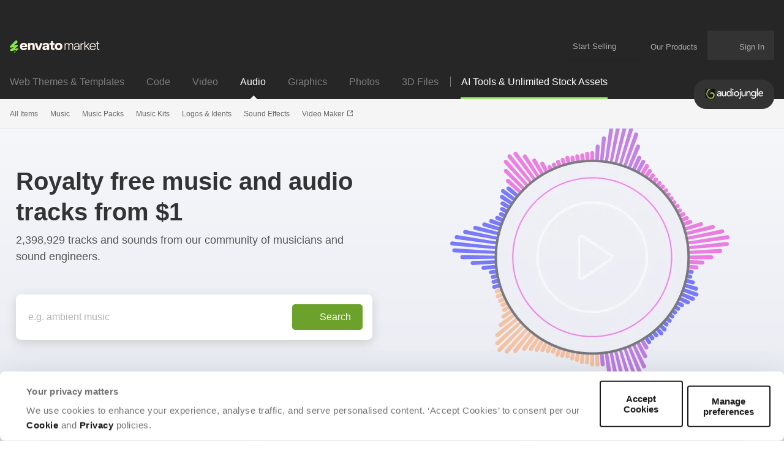

--- FILE ---
content_type: text/html; charset=utf-8
request_url: https://audiojungle.net/
body_size: 85429
content:
<!DOCTYPE html>
<html lang="en">
<head>
  <meta charset="utf-8">
  <link rel="preload" href="https://assets.market-storefront.envato-static.com/storefront/assets/styles-4a45d6c22165d4b929f166a7a95cedfd4be8ae509257b153d5d388b5e42fe0f8.css" as="style" type="text/css">
  <link rel="preload" href="https://assets.market-storefront.envato-static.com/storefront/assets/home/audiojungle/search-header-2e7a2de99e22036deff119c1c915e5bd6758ebcc29d375fd8ba651e9bd848bbf.webp" as="image" type="image/webp">
  <link rel="preload" href="https://assets.market-storefront.envato-static.com/storefront/assets/logos/audiojungle-b7a26235221e370decfea05701cd14c56eaf414be82df3ba28a8e42a53640135.webp" as="image" type="image/webp">
<link rel="stylesheet" href="https://assets.market-storefront.envato-static.com/storefront/assets/styles-4a45d6c22165d4b929f166a7a95cedfd4be8ae509257b153d5d388b5e42fe0f8.css" media="all" data-turbo-track="reload" />
  <link rel="preconnect" href="//assets.market-storefront.envato-static.com" crossorigin>
  <link rel="dns-prefetch" href="//assets.market-storefront.envato-static.com">
  <link rel="preconnect" href="//consentcdn.cookiebot.com" crossorigin>
  <link rel="dns-prefetch" href="//consentcdn.cookiebot.com">
  <link rel="dns-prefetch" href="//previews.customer.envatousercontent.com">

    <script>
//<![CDATA[
    window.datadogEnvironment = 'production'
    window.datadogSampleRate = 2
    window.datadogVersion = '2685eb54b00ec11d82f54b2b57319f7af4d33392'

//]]>
</script>
  <script src="https://assets.market-storefront.envato-static.com/storefront/assets/datadog-56d45be7c9286ab94f18842d64184f5d62d765cfbdea44dd7f7224e4ffd32832.js" crossorigin="anonymous"></script>
  <title>AudioJungle - Royalty Free Music &amp; Audio</title>
<meta name="description" content="Discover 2,398,929 Royalty Free Music tracks and audio files from only $1 on AudioJungle. Buy Royalty Free Music from a Global Community of Musicians and Sound Engineers.">
  <link rel="canonical" href="https://audiojungle.net">
  <meta property="og:url" content="https://audiojungle.net">
<meta property="og:title" content="AudioJungle - Royalty Free Music &amp; Audio">
<meta property="og:description" content="Discover 2,398,929 Royalty Free Music tracks and audio files from only $1 on AudioJungle. Buy Royalty Free Music from a Global Community of Musicians and Sound Engineers.">
<meta property="og:type" content="website">
<meta property="og:site_name" content="AudioJungle">
<meta property="og:image" content="https://assets.market-storefront.envato-static.com/storefront/assets/og-images/audiojungle-03b0a7602d1924bbe583259a701f0ad60162d7d4df4f7cd93df847853df843f2.png">
<meta name="bingbot" content="nocache">

  <meta property="fb:admins" content="580836304">
<meta name="yandex-verification" content="58faa6ff34c071e6">
<meta name="baidu-site-verification" content="x0xoFSsC7y">
<meta name="msvalidate.01" content="671616CA558AF093483E9570081ACD21">

<link rel="icon" type="image/ico" href="https://assets.market-storefront.envato-static.com/storefront/assets/favicons/favicon-683776860a73328fbfb90221f38228ae31fd55217f17b0fdba2daa1727c47dbd.ico">
<link rel="apple-touch-icon-precomposed" sizes="144x144" href="https://assets.market-storefront.envato-static.com/storefront/assets/favicons/apple-touch-icon-144x144-precomposed-a2606626583ce37053a6dca090b0b0d3a9483148984d8006645e267620fd14f8.png">
<link rel="apple-touch-icon-precomposed" sizes="114x114" href="https://assets.market-storefront.envato-static.com/storefront/assets/favicons/apple-touch-icon-114x114-precomposed-1486df5684777065c578079fd79ca115b237a6442c34a9933f301c2441fbac6f.png">
<link rel="apple-touch-icon-precomposed" sizes="72x72" href="https://assets.market-storefront.envato-static.com/storefront/assets/favicons/apple-touch-icon-72x72-precomposed-1b00bb9e3922f5db75e20ee89b8b235c613bb16de8724542f9d23efab119c3ce.png">
<link rel="apple-touch-icon-precomposed" href="https://assets.market-storefront.envato-static.com/storefront/assets/favicons/apple-touch-icon-precomposed-a2606626583ce37053a6dca090b0b0d3a9483148984d8006645e267620fd14f8.png">

  <script type="text/javascript" data-turbo-eval="false">
  window.addEventListener("CookiebotOnDialogDisplay", (event) => {
    const cookieDialog = event.srcElement.CookieConsentDialog.DOM
    cookieDialog.dataset.turbo = false
  })
</script>
<script src="https://consent.cookiebot.com/uc.js" data-cbid="d10f7659-aa82-4007-9cf1-54a9496002bf" data-georegions="{&quot;region&quot;:&quot;US&quot;,&quot;cbid&quot;:&quot;d9683f70-895f-4427-97dc-f1087cddf9d8&quot;}" defer="defer" id="Cookiebot"></script>


  <meta content="origin-when-cross-origin" name="referrer">
  <meta http-equiv="X-UA-Compatible" content="IE=edge">
  <meta name="viewport" content="width=device-width, initial-scale=1">
  <meta name="theme-color" content="#333333">

  <meta name="sso_server_domain" content="https://account.envato.com">
  <meta name="sso_client_key" content="audiojungle">
  <meta name="revision" content="2685eb54b00ec11d82f54b2b57319f7af4d33392">

  <meta name="csrf-param" content="authenticity_token" />
  <meta name="csrf-token">
  
  
  

  
  <script type="application/ld+json">
{"@context":"https://schema.org","@type":"OnlineBusiness","name":"Audiojungle","alternateName":"Envato Market","url":"https://audiojungle.net","logo":"https://assets.market-storefront.envato-static.com/storefront/assets/logos/envato-market-black-e1a82c06abeaebefed5ef0159102a06cd996de649ea62018b395978c09cd1edc.svg","description":"AudioJungle is a comprehensive marketplace for royalty-free music, sound effects, and audio tracks, providing creators, filmmakers, and businesses with professional audio assets to enhance their multimedia projects.","contactPoint":{"@type":"ContactPoint","contactType":"Customer Support","url":"https://help.market.envato.com/hc/en-us","availableLanguage":["English"],"areaServed":"Worldwide"},"address":{"@type":"PostalAddress","postOfficeBoxNumber":"16122","streetAddress":"Collins Street West","addressLocality":"Melbourne","addressRegion":"Victoria","postalCode":"8007","addressCountry":"AU"},"parentOrganization":[{"@type":"Organization","name":"Envato","url":"https://elements.envato.com/"}]}
</script>

  <script>
//<![CDATA[
  var rollbarClientToken = "0924cd7a408b49498096b5c1ade65966"
  var rollbarEnvironment = "production"

//]]>
</script>

  <script>
//<![CDATA[
    var gtmConfig = {}

//]]>
</script><script src="https://assets.market-storefront.envato-static.com/storefront/assets/gtm_measurements-101855c4e1e7a110f900a5f3a9cc2c5377d218b62dfded55bf5b351ea9bfe089.js" data-turbo-track="reload" defer="defer" nonce="true"></script>


  <script src="https://assets.market-storefront.envato-static.com/storefront/assets/rollbar-366bfbacb6164614a4a255eeb0c59edccb4a5d3c836c724c6534927a5867ac2e.js" crossorigin="anonymous" data-turbo-track="reload" defer="defer"></script>
  <script src="https://assets.market-storefront.envato-static.com/storefront/assets/legacy-dc4e345dc4f1681c7ccb13cf6984fb831a738b5721eecdf93394a59ae47b5e20.js" crossorigin="anonymous" data-turbo-track="reload" nomodule="nomodule"></script>
  <script src="https://assets.market-storefront.envato-static.com/storefront/assets/application-2bfbbbed706e0d3e91ef992804fa1fe4d283382e924745224f9139ba570922ab.js" crossorigin="anonymous" data-turbo-track="reload" defer="defer"></script>
</head>
<body
  class="no-js color-scheme-light"
  data-controller="yes-js favorites-loader auto-sign-in impression-tracker"
  data-analytics-context="body"
  data-google-tag-manager-marketing-id="GTM-KGCDGPL6"
  data-google-tag-manager-statistics-id="GTM-W8KL5Q5"
  data-google-tag-manager-marketing-env-params=""
  data-google-tag-manager-statistics-env-params=""
  data-site="audiojungle"
  data-site-domain="audiojungle.net"
  
>
  <noscript>
  <iframe
    src="https://www.googletagmanager.com/ns.html?id=GTM-KGCDGPL6"
    height="0"
    width="0"
    style="display:none;visibility:hidden"
  >
  </iframe>
</noscript>

  <noscript>
  <iframe
    src="https://www.googletagmanager.com/ns.html?id=GTM-W8KL5Q5"
    height="0"
    width="0"
    style="display:none;visibility:hidden"
  >
  </iframe>
</noscript>


  <script>
//<![CDATA[
  (function() {
    function normalizeAttributeValue(value) {
      if (value === undefined) return undefined
      if (value === null) return undefined

      let normalizedValue

      if (Array.isArray(value)) {
        normalizedValue = normalizedValue || value
          .map(normalizeAttributeValue)
          .filter(Boolean)
          .join(', ')
      }

      normalizedValue = normalizedValue || value
        .toString()
        .toLowerCase()
        .trim()
        .replace(/&amp;/g, '&')
        .replace(/&#39;/g, "'")
        .replace(/\s+/g, ' ')

      if (normalizedValue === '') return undefined
      return normalizedValue
    }

    function parseSignedInUserIdsFromCookie() {
      if (!document.cookie) return { envatoId: undefined, marketId: undefined };

      var prefix = "statistics_info=";
      var cookie = document.cookie.split('; ').find(function(part) {
        return part.startsWith(prefix);
      })

      if (cookie === undefined) return { envatoId: undefined, marketId: undefined };

      var ids = decodeURIComponent(cookie.substring(prefix.length)).split(":");

      return { envatoId: ids[0], marketId: ids[1] };
    }

    if (document.documentElement.hasAttribute('data-turbo-preview')) return

    window.dataLayer = window.dataLayer || [];

    var gaParam = (new URL(window.location)).searchParams.get("_ga")
    var signedInUserIds = parseSignedInUserIdsFromCookie();
    var categoryAttributes = JSON.parse('{}');
    var pageAttributes = {
      app_name: normalizeAttributeValue('market-storefront'),
      app_env: normalizeAttributeValue('production'),
      app_version: normalizeAttributeValue('2685eb54b00ec11d82f54b2b57319f7af4d33392'),
      page_type: normalizeAttributeValue('home'),
      page_location: window.location.href,
      page_referrer: document.referrer,
      page_title: document.title,
      ga_param: normalizeAttributeValue(gaParam ? '_ga='+gaParam : undefined),
      event_attributes: null,
      user_attributes: {
        user_id: normalizeAttributeValue(signedInUserIds.envatoId),
        market_user_id: normalizeAttributeValue(signedInUserIds.marketId),
      },
      ...categoryAttributes
    };
    dataLayer.push(pageAttributes)

    dataLayer.push({
      event: 'analytics_ready',
      event_attributes: {
        event_type: 'user',
        custom_timestamp: Date.now()
      }
    })
  })();

//]]>
</script>

  <a class="layouts-application_layout__skipLink" data-controller="skip-link" data-action="click->skip-link#skipToMain" href="javascript:void(0)">Skip to content</a>
    <div class="shared-global_header-global_header_component__headerWrapper" role="banner">
    <div class="shared-global_header-global_header_component__desktopHeader shared-global_header-global_header_component__bannerPlaceholder">
      <div class="shared-global_header-logo_bar_component__headerTopWrapper">
  <div class="shared-global_header-logo_bar_component__gridWideSection">
    <a href="/" class="shared-global_header-logo_bar_component__logoImageWrapper">
      <img src="https://assets.market-storefront.envato-static.com/storefront/assets/logos/envato-market-0c6ef0bdbf918a098bf915273cd4ca39cb1afd7992deef185dafe33b2c623b2f.svg" height="20" alt="Envato Market logo" />
      <span class="shared-global_header-logo_bar_component__hiddenText">Envato Market</span>
    </a>
    <nav class="shared-global_header-logo_bar_component__nav" aria-label="account" data-turbo="false">
      <a class="shared-global_header-logo_bar_component__menuLink" href="https://author.envato.com">
        Start Selling
      </a>
      <div class="shared-global_header-dropdown_component__guestUserMenuWrapper" data-turbo="false">
      <a class="shared-global_header-our_products_component__ourProductMenuLink" href="#">
      <span class="shared-global_header-our_products_component__menuDropdownIconWrapper">
        <svg width='100%' height='100%'>
  <use xlink:href='/storefront/assets/icon_spritesheet-2c8173174a30370958101e9b5e0dc4a0503c16573b4e2c0961245849681b052e.svg#dialer'></use>
</svg>

      </span>
      <span class="shared-global_header-our_products_component__menuLinkText">Our Products</span>
    </a>

  <div class="shared-global_header-dropdown_component__dropdownWrapper">
    <div class="shared-global_header-dropdown_component__dropdown">
          <nav class="shared-global_header-our_products_component__dropdownListWrapper" aria-label="our products">
        <a
          class="shared-global_header-our_products_component__dropdownLink"
          title="The unlimited creative subscription"
          rel="noopener"
          target="_blank"
          href="https://elements.envato.com/?utm_source=envatomarket&amp;utm_medium=promos&amp;utm_campaign=elements_mkt-headernav_our_products_26AUG2024&amp;utm_content=headernav"
          data-impression-tracker-target="promotion"
          data-analytics-view-payload="{&quot;eventName&quot;:&quot;view_promotion&quot;,&quot;eventType&quot;:&quot;user&quot;,&quot;contextDetail&quot;:&quot;product picker&quot;,&quot;ecommerce&quot;:{&quot;promotionId&quot;:&quot;elements_mkt-headernav_our_products_26AUG2024&quot;,&quot;promotionName&quot;:&quot;elements_mkt-headernav_our_products_26AUG2024&quot;,&quot;promotionType&quot;:&quot;elements referral&quot;}}"
          data-analytics-click-payload="{&quot;eventName&quot;:&quot;select_promotion&quot;,&quot;eventType&quot;:&quot;user&quot;,&quot;contextDetail&quot;:&quot;product picker&quot;,&quot;ecommerce&quot;:{&quot;promotionId&quot;:&quot;elements_mkt-headernav_our_products_26AUG2024&quot;,&quot;promotionName&quot;:&quot;elements_mkt-headernav_our_products_26AUG2024&quot;,&quot;promotionType&quot;:&quot;elements referral&quot;}}"
        >
          <div class="shared-global_header-our_products_component__dropdownLinkLogo">
            <img loading="lazy" alt="Envato Elements" height="16" src="https://assets.market-storefront.envato-static.com/storefront/assets/logos/envato-elements-e1a82c06abeaebefed5ef0159102a06cd996de649ea62018b395978c09cd1edc.svg" />
          </div>
          <span class="shared-global_header-our_products_component__dropdownText">The unlimited creative subscription</span>
        </a>
        <a
          class="shared-global_header-our_products_component__dropdownLink"
          title="Free creative tutorials and courses"
          rel="noopener"
          target="_blank"
          href="https://tutsplus.com/?utm_source=envatomarket&amp;utm_medium=promos&amp;utm_campaign=tutsplus_mkt-headernav_our_products_26AUG2024&amp;utm_content=headernav"
        >
          <div class="shared-global_header-our_products_component__dropdownLinkLogo">
            <img loading="lazy" alt="Envato Tuts+" height="16" src="https://assets.market-storefront.envato-static.com/storefront/assets/logos/envato-tutsplus-e2d6fc98c47f1e35aa7ca0b06afc8d21e7951b59c468608472334ef6014743fd.svg" />
          </div>
          <span class="shared-global_header-our_products_component__dropdownText">Free creative tutorials and courses</span>
        </a>
        <a
          class="shared-global_header-our_products_component__dropdownLink"
          title="Customize mockups, design and video"
          rel="noopener"
          target="_blank"
          href="https://placeit.net/?utm_source=envatomarket&amp;utm_medium=promos&amp;utm_campaign=placeit_mkt-headernav_our_products_26AUG2024&amp;utm_content=headernav"
          data-impression-tracker-target="promotion"
          data-analytics-view-payload="{&quot;eventName&quot;:&quot;view_promotion&quot;,&quot;eventType&quot;:&quot;user&quot;,&quot;contextDetail&quot;:&quot;product picker&quot;,&quot;ecommerce&quot;:{&quot;promotionId&quot;:&quot;placeit_mkt-headernav_our_products_26AUG2024&quot;,&quot;promotionName&quot;:&quot;placeit_mkt-headernav_our_products_26AUG2024&quot;,&quot;promotionType&quot;:&quot;&quot;}}"
          data-analytics-click-payload="{&quot;eventName&quot;:&quot;select_promotion&quot;,&quot;eventType&quot;:&quot;user&quot;,&quot;contextDetail&quot;:&quot;product picker&quot;,&quot;ecommerce&quot;:{&quot;promotionId&quot;:&quot;placeit_mkt-headernav_our_products_26AUG2024&quot;,&quot;promotionName&quot;:&quot;placeit_mkt-headernav_our_products_26AUG2024&quot;,&quot;promotionType&quot;:&quot;&quot;}}"
        >
          <div class="shared-global_header-our_products_component__dropdownLinkLogo">
            <img loading="lazy" alt="Envato Placeit" height="16" src="https://assets.market-storefront.envato-static.com/storefront/assets/logos/envato-placeit-8320463adc8087b3a88d83e0529f594c02741a33a3d1b19a47cdf947c43083b2.svg" />
          </div>
          <span class="shared-global_header-our_products_component__dropdownText">Customize mockups, design and video</span>
        </a>
    </nav>
    <div class="shared-global_header-our_products_component__navFooter">
      Join the
      <a class="shared-global_header-our_products_component__footerLink"
         href="https://community.envato.com"
         target="_blank"
         rel="noopener">Envato community</a>
    </div>

    </div>
  </div>
</div>

      <span class="shared-global_header-logo_bar_component__userCartWrapper">
        <a
  class="shared-global_header-cart_link_component__root"
  href="/cart"
  title="Cart"
  id="cart-link-desktop"
  data-turbo-permanent
  data-turbo="false"
>
  <span class="shared-global_header-cart_link_component__userCartIcon">
    <svg width='100%' height='100%'>
  <use xlink:href='/storefront/assets/icon_spritesheet-2c8173174a30370958101e9b5e0dc4a0503c16573b4e2c0961245849681b052e.svg#cart'></use>
</svg>

  </span>
  <span class="shared-global_header-cart_link_component__userCartCount"
        data-controller="cart-icon"
        data-action="cartStoreUpdated@window->cart-icon#updateFromStore"
  ></span>
</a>

      </span>
      <span
        class="shared-global_header-logo_bar_component__usernameWrapper"
        id="tlp-header-user-nav"
        data-turbo-permanent
        data-controller="fragment-loader"
        data-fragment-loader-session-required-value="true"
        data-fragment-loader-url-value="/my/user_nav"
      >
        <div class="shared-global_header-dropdown_component__guestUserMenuWrapper shared-global_header-dropdown_component__disabled" data-turbo="false">
  
      <a class="shared-global_header-user_nav_component__guestUserMenuLink"
        href="/sign_in"
        data-turbo="false"
        data-controller="modal-commander"
        data-action="modal-commander#open"
        data-modal-commander-url-value="/storefront/sign_in"
      >
        <span class="shared-global_header-user_nav_component__guestUserMenuText">Sign In</span>
      </a>


  <div class="shared-global_header-dropdown_component__dropdownWrapper">
    <div class="shared-global_header-dropdown_component__dropdown">
      
    </div>
  </div>
</div>

      </span>
    </nav>
  </div>
</div>

      <div class="shared-global_header-mobile_menu_component__headerTopMobileWrapper" data-controller="mobile-menu">
  <div class="shared-global_header-mobile_menu_component__headerMobile">

    <div class="shared-global_header-mobile_menu_component__accountButton">
      <div>
  <div class="shared-global_header-cart_mini_link_component__cartButton">
    <a class="shared-global_header-cart_mini_link_component__linkButton"
       href="/cart"
       title="Cart"
       data-turbo="false">

      <span class="shared-global_header-cart_mini_link_component__userCartIcon">
        <svg width='100%' height='100%'>
  <use xlink:href='/storefront/assets/icon_spritesheet-2c8173174a30370958101e9b5e0dc4a0503c16573b4e2c0961245849681b052e.svg#cart_mobile'></use>
</svg>

      </span>
      <span class="shared-global_header-cart_mini_link_component__userCartCount"
            data-controller="cart-icon"
            data-action="cartStoreUpdated@window->cart-icon#updateFromStore"
      ></span>
    </a>
  </div>
</div>

      <a class="shared-global_header-mobile_menu_component__linkButton"
         title="Open account menu"
         data-action="click->mobile-menu#openUserMenu"
         href="#">
        <span class="shared-global_header-mobile_menu_component__linkIcon">
          <svg width='100%' height='100%'>
  <use xlink:href='/storefront/assets/icon_spritesheet-2c8173174a30370958101e9b5e0dc4a0503c16573b4e2c0961245849681b052e.svg#person'></use>
</svg>

        </span>
      </a>
    </div>

    <div class="shared-global_header-mobile_menu_component__categoriesButton">
      <a class="shared-global_header-mobile_menu_component__linkButton"
         title="Open site menu"
         data-action="click->mobile-menu#openCategoriesMenu"
         href="#">
        <span class="shared-global_header-mobile_menu_component__linkIcon">
          <svg width='100%' height='100%'>
  <use xlink:href='/storefront/assets/icon_spritesheet-2c8173174a30370958101e9b5e0dc4a0503c16573b4e2c0961245849681b052e.svg#hamburger'></use>
</svg>

        </span>
      </a>
    </div>

    <div>
      <a class="shared-global_header-mobile_menu_component__baseLogo" href="/">
        <picture>
          <source srcset="https://assets.market-storefront.envato-static.com/storefront/assets/logos/audiojungle-b7a26235221e370decfea05701cd14c56eaf414be82df3ba28a8e42a53640135.webp" type="image/webp">
          <img loading="lazy"
               src="https://assets.market-storefront.envato-static.com/storefront/assets/logos/audiojungle-eb9fa5bfd1b4a08e5680ebcc28b0a47a99f8416a6e1792dd518b26cc171e8490.png"
               alt="AudioJungle"
               class="shared-global_header-mobile_menu_component__logo">
        </picture>
      </a>
    </div>

  </div>

  <div class="shared-global_header-mobile_menu_component__offCanvasBackground" data-mobile-menu-target="categoriesMenu" >
    <div class="shared-global_header-mobile_menu_component__overlay" data-action="click->mobile-menu#closeMenu"></div>
    <template data-mobile-menu-target="categoriesTemplate">
      <div class="shared-global_header-mobile_menu_component__offCanvasWrapper"
        data-controller="impression-tracker"
      >
        <div class="shared-global_header-mobile_menu_component__offCanvasLeftContainer">
          <button class="shared-global_header-mobile_menu_component__canvasToggle" data-action="click->mobile-menu#closeMenu">
            <svg fill="currentColor" preserveAspectRatio="xMidYMid meet" height="14px" width="14px" viewBox="0 0 10 10" style="vertical-align: middle;">
              <title id="Close">Close</title>
              <g>
                <path d="M9.888641,1.2053571 C9.962881,1.2797623 10,1.3690471 10,1.4732143 C10,1.5773815 9.962881,1.6666663 9.888641,1.7410714 L6.904232,4.7321429 C6.829992,4.806548 6.792873,4.8958328 6.792873,5 C6.792873,5.1041672 6.829992,5.193452 6.904232,5.2678571 L9.86637,8.2589286 C9.955457,8.3333337 10,8.4226185 10,8.5267857 C10,8.6309529 9.955457,8.7202377 9.86637,8.7946429 L8.797327,9.8883929 C8.723088,9.962798 8.63029,10 8.518931,10 C8.407572,10 8.314774,9.962798 8.240535,9.8883929 L5.278396,6.8973214 C5.204157,6.8229163 5.111359,6.7857143 5,6.7857143 C4.888641,6.7857143 4.795843,6.8229163 4.721604,6.8973214 L1.737194,9.8883929 C1.662954,9.962798 1.573868,10 1.469933,10 C1.365998,10 1.276912,9.962798 1.202673,9.8883929 L0.111359,8.7946429 C0.037119,8.7202377 0,8.6309529 0,8.5267857 C0,8.4226185 0.037119,8.3333337 0.111359,8.2589286 L3.095768,5.2678571 C3.170008,5.193452 3.207127,5.1041672 3.207127,5 C3.207127,4.8958328 3.170008,4.806548 3.095768,4.7321429 L0.111359,1.7410714 C0.037119,1.6666663 0,1.5736613 0,1.4620536 C0,1.3504459 0.037119,1.2574408 0.111359,1.1830357 L1.202673,0.1116071 C1.276912,0.037202 1.36971,0 1.481069,0 C1.592428,0 1.685226,0.037202 1.759465,0.1116071 L4.721604,3.1026786 C4.795843,3.1770837 4.888641,3.2142857 5,3.2142857 C5.111359,3.2142857 5.204157,3.1770837 5.278396,3.1026786 L8.262806,0.1116071 C8.337046,0.037202 8.426132,0 8.530067,0 C8.634002,0 8.723088,0.037202 8.797327,0.1116071 L9.888641,1.2053571 Z"></path>
              </g>
            </svg>
          </button>
          <div class="shared-global_header-mobile_menu_component__logoImageWrapper">
            <a class="shared-global_header-mobile_menu_component__logoImageLink" href="/">
              <img alt="AudioJungle" src="https://assets.market-storefront.envato-static.com/storefront/assets/logos/envato-market-0c6ef0bdbf918a098bf915273cd4ca39cb1afd7992deef185dafe33b2c623b2f.svg" height="15" />
              <span class="shared-global_header-mobile_menu_component__hiddenText">Envato Market</span>
            </a>
          </div>
          <div data-controller="toggler">
  <div class="shared-global_header-mobile_markets_nav_component__currentSiteSectionWrapper shared-global_header-mobile_markets_nav_component__audiojungleWrapper">
    <div class="shared-global_header-mobile_markets_nav_component__currentSiteSpan">Audio</div>
    <div
      class="shared-global_header-mobile_markets_nav_component__mainMenuToggle"
      data-toggler-target="toggle"
      data-toggler-expanded-class="shared-global_header-mobile_markets_nav_component__expanded"
      data-action="click->toggler#toggle"
    >
      <svg width='100%' height='100%'>
  <use xlink:href='/storefront/assets/icon_spritesheet-2c8173174a30370958101e9b5e0dc4a0503c16573b4e2c0961245849681b052e.svg#arrow_fill_down'></use>
</svg>

    </div>
  </div>
  <div
    class="shared-global_header-mobile_markets_nav_component__sitesMenuWrapper"
    data-toggler-target="toggle"
    data-toggler-expanded-class="shared-global_header-mobile_markets_nav_component__expanded"
  >
      <a class="shared-global_header-mobile_markets_nav_component__siteLink" href="https://themeforest.net/?auto_signin=true">
        <span class="shared-global_header-mobile_markets_nav_component__siteLinkText">Web Themes &amp; Templates</span>
</a>      <a class="shared-global_header-mobile_markets_nav_component__siteLink" href="https://codecanyon.net/?auto_signin=true">
        <span class="shared-global_header-mobile_markets_nav_component__siteLinkText">Code</span>
</a>      <a class="shared-global_header-mobile_markets_nav_component__siteLink" href="https://videohive.net/?auto_signin=true">
        <span class="shared-global_header-mobile_markets_nav_component__siteLinkText">Video</span>
</a>      <a class="shared-global_header-mobile_markets_nav_component__siteLink" href="https://graphicriver.net/?auto_signin=true">
        <span class="shared-global_header-mobile_markets_nav_component__siteLinkText">Graphics</span>
</a>      <a class="shared-global_header-mobile_markets_nav_component__siteLink" href="https://photodune.net/?auto_signin=true">
        <span class="shared-global_header-mobile_markets_nav_component__siteLinkText">Photos</span>
</a>      <a class="shared-global_header-mobile_markets_nav_component__siteLink" href="https://3docean.net/?auto_signin=true">
        <span class="shared-global_header-mobile_markets_nav_component__siteLinkText">3D Files</span>
</a>  </div>
</div>

          <div class="shared-global_header-mobile_menu_search_component__root shared-global_header-mobile_menu_search_component__noBorder">
  <form
    role="search"
    method="get"
    action="/search"
    data-controller="search-event"
    data-action="submit->search-event#submit">
   <div class="shared-global_header-mobile_menu_search_component__searchInlineElement"></div>
    <div class="shared-global_header-mobile_menu_search_component__form">
      <div class="shared-global_header-mobile_menu_search_component__inputWrapper">
        <input
          type="search"
          aria-label="search"
          class="shared-global_header-mobile_menu_search_component__input"
          name="term"
          placeholder="Search"
          role="search"
          value=""
          data-search-event-target="input">
      </div>
      <button class="shared-global_header-mobile_menu_search_component__searchButton" type="submit">
        <svg fill="currentColor" preserveAspectRatio="xMidYMid meet" height="1em" width="1em" viewBox="0 0 512 512" title="search" style="vertical-align: middle;">
          <title>search</title>
          <g>
            <path d="M507.5 469.3c0 10.5-3.8 19.5-11.5 27.2s-16.7 11.5-27.2 11.5c-10.9 0-20-3.8-27.2-11.5l-103.7-103.4c-36.1 25-76.3 37.5-120.6 37.5-28.8 0-56.4-5.6-82.7-16.8s-49-26.3-68-45.3-34.2-41.7-45.3-68c-11.2-26.3-16.8-53.9-16.8-82.7s5.6-56.4 16.8-82.7 26.3-49 45.3-68 41.7-34.2 68-45.3c26.3-11.2 53.9-16.8 82.7-16.8s56.4 5.6 82.7 16.8c26.3 11.2 49 26.3 68 45.3s34.2 41.7 45.3 68c11.2 26.3 16.8 53.9 16.8 82.7 0 44.3-12.5 84.5-37.5 120.6l103.7 103.7c7.5 7.5 11.2 16.5 11.2 27.2zm-154.8-251.5c0-37.3-13.2-69.2-39.8-95.7-26.5-26.5-58.4-39.8-95.7-39.8s-69.2 13.3-95.7 39.8-39.8 58.4-39.8 95.7 13.2 69.2 39.8 95.7c26.5 26.5 58.4 39.8 95.7 39.8s69.2-13.2 95.7-39.8c26.6-26.5 39.8-58.4 39.8-95.7z"></path>
          </g>
        </svg>
      </button>
    </div>
  </form>
</div>

            <div data-controller="toggler">
    <a class="shared-global_header-categories_mobile_menu_component__linkRow"
      href="https://elements.envato.com/?utm_campaign=elements_mkt-switcher_mobile_DEC2025&amp;utm_source=audiojungle.net&amp;utm_medium=referral&amp;utm_content=aj_home_unlimited"
      data-turbo="false"
      data-action="click-&gt;mobile-menu#closeMenu"
      data-toggler-target="toggle"
      data-toggler-expanded-class="shared-global_header-categories_mobile_menu_component__expanded"
      target="_blank"
      data-impression-tracker-target="promotion"
      data-analytics-view-payload="{&quot;eventName&quot;:&quot;view_promotion&quot;,&quot;eventType&quot;:&quot;user&quot;,&quot;contextDetail&quot;:&quot;site switcher&quot;,&quot;ecommerce&quot;:{&quot;promotionId&quot;:&quot;elements_mkt-switcher_mobile_DEC2025&quot;,&quot;promotionName&quot;:&quot;elements_mkt-switcher_mobile_DEC2025&quot;,&quot;promotionType&quot;:&quot;elements referral&quot;}}"
      data-analytics-click-payload="{&quot;eventName&quot;:&quot;select_promotion&quot;,&quot;eventType&quot;:&quot;user&quot;,&quot;contextDetail&quot;:&quot;site switcher&quot;,&quot;ecommerce&quot;:{&quot;promotionId&quot;:&quot;elements_mkt-switcher_mobile_DEC2025&quot;,&quot;promotionName&quot;:&quot;elements_mkt-switcher_mobile_DEC2025&quot;,&quot;promotionType&quot;:&quot;elements referral&quot;}}"
    >
      <div class="shared-global_header-categories_mobile_menu_component__link shared-global_header-categories_mobile_menu_component__linkRow shared-global_header-categories_mobile_menu_component__empty shared-global_header-categories_mobile_menu_component__linkExternal">
        Unlimited Downloads
      </div>
    </a>

  </div>
  <div data-controller="toggler">
    <a class="shared-global_header-categories_mobile_menu_component__linkRow"
      href="/category/all"
      data-turbo="true"
      data-action="click-&gt;toggler#toggle"
      data-toggler-target="toggle"
      data-toggler-expanded-class="shared-global_header-categories_mobile_menu_component__expanded"
      target="_self"
    >
      <div class="shared-global_header-categories_mobile_menu_component__link shared-global_header-categories_mobile_menu_component__linkRow">
        All Items
      </div>
        <div class="shared-global_header-categories_mobile_menu_component__icon">
          <svg width='100%' height='100%'>
  <use xlink:href='/storefront/assets/icon_spritesheet-2c8173174a30370958101e9b5e0dc4a0503c16573b4e2c0961245849681b052e.svg#arrow_fill_down'></use>
</svg>

        </div>
    </a>

      <nav data-toggler-target="toggle"
           data-toggler-expanded-class="shared-global_header-categories_mobile_menu_component__expanded"
           class="shared-global_header-categories_mobile_menu_component__subLinks">
          <a href="/top-sellers"
             target="_self"
            data-turbo="true"
            class="shared-global_header-categories_mobile_menu_component__link shared-global_header-categories_mobile_menu_component__sub"
            data-action="click->mobile-menu#closeMenu"
          >
            Popular Files
          </a>
          <a href="/feature"
             target="_self"
            data-turbo="true"
            class="shared-global_header-categories_mobile_menu_component__link shared-global_header-categories_mobile_menu_component__sub"
            data-action="click->mobile-menu#closeMenu"
          >
            Featured Files
          </a>
          <a href="/category/all?date=this-month&amp;sort=sales"
             target="_self"
            data-turbo="true"
            class="shared-global_header-categories_mobile_menu_component__link shared-global_header-categories_mobile_menu_component__sub"
            data-action="click->mobile-menu#closeMenu"
          >
            Top New Files
          </a>
          <a href="/follow_feed"
             target="_self"
            data-turbo="false"
            class="shared-global_header-categories_mobile_menu_component__link shared-global_header-categories_mobile_menu_component__sub"
            data-action="click->mobile-menu#closeMenu"
          >
            Follow Feed
          </a>
          <a href="/authors/top"
             target="_self"
            data-turbo="false"
            class="shared-global_header-categories_mobile_menu_component__link shared-global_header-categories_mobile_menu_component__sub"
            data-action="click->mobile-menu#closeMenu"
          >
            Top Authors
          </a>
          <a href="/page/top_new_sellers"
             target="_self"
            data-turbo="false"
            class="shared-global_header-categories_mobile_menu_component__link shared-global_header-categories_mobile_menu_component__sub"
            data-action="click->mobile-menu#closeMenu"
          >
            Top New Authors
          </a>
          <a href="/collections"
             target="_self"
            data-turbo="false"
            class="shared-global_header-categories_mobile_menu_component__link shared-global_header-categories_mobile_menu_component__sub"
            data-action="click->mobile-menu#closeMenu"
          >
            Public Collections
          </a>
          <a href="/category"
             target="_self"
            data-turbo="false"
            class="shared-global_header-categories_mobile_menu_component__link shared-global_header-categories_mobile_menu_component__sub"
            data-action="click->mobile-menu#closeMenu"
          >
            View All Categories
          </a>
          <a href="https://elements.envato.com/c/audio?utm_campaign=elements_mkt-nav_child_06SEP2024&amp;utm_source=audiojungle.net&amp;utm_medium=referral&amp;utm_content=aj_all-items"
             target="_blank"
            data-turbo="false"
            class="shared-global_header-categories_mobile_menu_component__link shared-global_header-categories_mobile_menu_component__sub shared-global_header-categories_mobile_menu_component__linkExternal"
            data-action="click->mobile-menu#closeMenu"
          >
            Unlimited Audio
          </a>
      </nav>
  </div>
  <div data-controller="toggler">
    <a class="shared-global_header-categories_mobile_menu_component__linkRow"
      href="/category/music"
      data-turbo="true"
      data-action="click-&gt;toggler#toggle"
      data-toggler-target="toggle"
      data-toggler-expanded-class="shared-global_header-categories_mobile_menu_component__expanded"
      target="_self"
    >
      <div class="shared-global_header-categories_mobile_menu_component__link shared-global_header-categories_mobile_menu_component__linkRow">
        Music
      </div>
        <div class="shared-global_header-categories_mobile_menu_component__icon">
          <svg width='100%' height='100%'>
  <use xlink:href='/storefront/assets/icon_spritesheet-2c8173174a30370958101e9b5e0dc4a0503c16573b4e2c0961245849681b052e.svg#arrow_fill_down'></use>
</svg>

        </div>
    </a>

      <nav data-toggler-target="toggle"
           data-toggler-expanded-class="shared-global_header-categories_mobile_menu_component__expanded"
           class="shared-global_header-categories_mobile_menu_component__subLinks">
          <a href="/category/music"
             target="_self"
            data-turbo="false"
            class="shared-global_header-categories_mobile_menu_component__link shared-global_header-categories_mobile_menu_component__sub"
            data-action="click->mobile-menu#closeMenu"
          >
            Show all Music
          </a>
          <a href="/popular_item/by_category?category=music"
             target="_self"
            data-turbo="true"
            class="shared-global_header-categories_mobile_menu_component__link shared-global_header-categories_mobile_menu_component__sub"
            data-action="click->mobile-menu#closeMenu"
          >
            Popular Items
          </a>
          <a href="/category/music/ambient"
             target="_self"
            data-turbo="true"
            class="shared-global_header-categories_mobile_menu_component__link shared-global_header-categories_mobile_menu_component__sub"
            data-action="click->mobile-menu#closeMenu"
          >
            Ambient
          </a>
          <a href="/category/music/children-s"
             target="_self"
            data-turbo="true"
            class="shared-global_header-categories_mobile_menu_component__link shared-global_header-categories_mobile_menu_component__sub"
            data-action="click->mobile-menu#closeMenu"
          >
            Children&#39;s
          </a>
          <a href="/category/music/cinematic"
             target="_self"
            data-turbo="true"
            class="shared-global_header-categories_mobile_menu_component__link shared-global_header-categories_mobile_menu_component__sub"
            data-action="click->mobile-menu#closeMenu"
          >
            Cinematic
          </a>
          <a href="/category/music/classical"
             target="_self"
            data-turbo="true"
            class="shared-global_header-categories_mobile_menu_component__link shared-global_header-categories_mobile_menu_component__sub"
            data-action="click->mobile-menu#closeMenu"
          >
            Classical
          </a>
          <a href="/category/music/corporate"
             target="_self"
            data-turbo="true"
            class="shared-global_header-categories_mobile_menu_component__link shared-global_header-categories_mobile_menu_component__sub"
            data-action="click->mobile-menu#closeMenu"
          >
            Corporate
          </a>
          <a href="/category/music/country-western"
             target="_self"
            data-turbo="true"
            class="shared-global_header-categories_mobile_menu_component__link shared-global_header-categories_mobile_menu_component__sub"
            data-action="click->mobile-menu#closeMenu"
          >
            Country, Western
          </a>
          <a href="/category/music/drum-bass-breakbeat"
             target="_self"
            data-turbo="true"
            class="shared-global_header-categories_mobile_menu_component__link shared-global_header-categories_mobile_menu_component__sub"
            data-action="click->mobile-menu#closeMenu"
          >
            Drum &amp; Bass, Breakbeat
          </a>
          <a href="/category/music/electronica"
             target="_self"
            data-turbo="true"
            class="shared-global_header-categories_mobile_menu_component__link shared-global_header-categories_mobile_menu_component__sub"
            data-action="click->mobile-menu#closeMenu"
          >
            Electronica
          </a>
          <a href="/category/music/experimental-abstract"
             target="_self"
            data-turbo="true"
            class="shared-global_header-categories_mobile_menu_component__link shared-global_header-categories_mobile_menu_component__sub"
            data-action="click->mobile-menu#closeMenu"
          >
            Experimental, Abstract
          </a>
          <a href="/category/music/folk-acoustic"
             target="_self"
            data-turbo="true"
            class="shared-global_header-categories_mobile_menu_component__link shared-global_header-categories_mobile_menu_component__sub"
            data-action="click->mobile-menu#closeMenu"
          >
            Folk, Acoustic
          </a>
          <a href="/category/music/funk-groove"
             target="_self"
            data-turbo="true"
            class="shared-global_header-categories_mobile_menu_component__link shared-global_header-categories_mobile_menu_component__sub"
            data-action="click->mobile-menu#closeMenu"
          >
            Funk, Groove
          </a>
          <a href="/category/music/hip-hop"
             target="_self"
            data-turbo="true"
            class="shared-global_header-categories_mobile_menu_component__link shared-global_header-categories_mobile_menu_component__sub"
            data-action="click->mobile-menu#closeMenu"
          >
            Hip-Hop
          </a>
          <a href="/category/music/holiday-seasonal"
             target="_self"
            data-turbo="true"
            class="shared-global_header-categories_mobile_menu_component__link shared-global_header-categories_mobile_menu_component__sub"
            data-action="click->mobile-menu#closeMenu"
          >
            Holiday &amp; Seasonal
          </a>
          <a href="/category/music/house"
             target="_self"
            data-turbo="true"
            class="shared-global_header-categories_mobile_menu_component__link shared-global_header-categories_mobile_menu_component__sub"
            data-action="click->mobile-menu#closeMenu"
          >
            House
          </a>
          <a href="/category/music/jazz"
             target="_self"
            data-turbo="true"
            class="shared-global_header-categories_mobile_menu_component__link shared-global_header-categories_mobile_menu_component__sub"
            data-action="click->mobile-menu#closeMenu"
          >
            Jazz
          </a>
          <a href="/category/music/percussion"
             target="_self"
            data-turbo="true"
            class="shared-global_header-categories_mobile_menu_component__link shared-global_header-categories_mobile_menu_component__sub"
            data-action="click->mobile-menu#closeMenu"
          >
            Percussion
          </a>
          <a href="/category/music/pop"
             target="_self"
            data-turbo="true"
            class="shared-global_header-categories_mobile_menu_component__link shared-global_header-categories_mobile_menu_component__sub"
            data-action="click->mobile-menu#closeMenu"
          >
            Pop
          </a>
          <a href="/category/music/rock"
             target="_self"
            data-turbo="true"
            class="shared-global_header-categories_mobile_menu_component__link shared-global_header-categories_mobile_menu_component__sub"
            data-action="click->mobile-menu#closeMenu"
          >
            Rock
          </a>
          <a href="/category/music/soul-r-b"
             target="_self"
            data-turbo="true"
            class="shared-global_header-categories_mobile_menu_component__link shared-global_header-categories_mobile_menu_component__sub"
            data-action="click->mobile-menu#closeMenu"
          >
            Soul, R&amp;B
          </a>
          <a href="/category/music/vocals-voice"
             target="_self"
            data-turbo="true"
            class="shared-global_header-categories_mobile_menu_component__link shared-global_header-categories_mobile_menu_component__sub"
            data-action="click->mobile-menu#closeMenu"
          >
            Vocals, Voice
          </a>
          <a href="/category/music/world-beat"
             target="_self"
            data-turbo="true"
            class="shared-global_header-categories_mobile_menu_component__link shared-global_header-categories_mobile_menu_component__sub"
            data-action="click->mobile-menu#closeMenu"
          >
            World Beat
          </a>
          <a href="/category/music/miscellaneous"
             target="_self"
            data-turbo="true"
            class="shared-global_header-categories_mobile_menu_component__link shared-global_header-categories_mobile_menu_component__sub"
            data-action="click->mobile-menu#closeMenu"
          >
            Miscellaneous
          </a>
          <a href="https://elements.envato.com/audio/royalty-free-music?utm_campaign=elements_mkt-nav_child_06SEP2024&amp;utm_source=audiojungle.net&amp;utm_medium=referral&amp;utm_content=aj_music"
             target="_blank"
            data-turbo="false"
            class="shared-global_header-categories_mobile_menu_component__link shared-global_header-categories_mobile_menu_component__sub shared-global_header-categories_mobile_menu_component__linkExternal"
            data-action="click->mobile-menu#closeMenu"
          >
            Unlimited Music
          </a>
      </nav>
  </div>
  <div data-controller="toggler">
    <a class="shared-global_header-categories_mobile_menu_component__linkRow"
      href="/category/music-packs"
      data-turbo="true"
      data-action="click-&gt;toggler#toggle"
      data-toggler-target="toggle"
      data-toggler-expanded-class="shared-global_header-categories_mobile_menu_component__expanded"
      target="_self"
    >
      <div class="shared-global_header-categories_mobile_menu_component__link shared-global_header-categories_mobile_menu_component__linkRow">
        Music Packs
      </div>
        <div class="shared-global_header-categories_mobile_menu_component__icon">
          <svg width='100%' height='100%'>
  <use xlink:href='/storefront/assets/icon_spritesheet-2c8173174a30370958101e9b5e0dc4a0503c16573b4e2c0961245849681b052e.svg#arrow_fill_down'></use>
</svg>

        </div>
    </a>

      <nav data-toggler-target="toggle"
           data-toggler-expanded-class="shared-global_header-categories_mobile_menu_component__expanded"
           class="shared-global_header-categories_mobile_menu_component__subLinks">
          <a href="/category/music-packs"
             target="_self"
            data-turbo="false"
            class="shared-global_header-categories_mobile_menu_component__link shared-global_header-categories_mobile_menu_component__sub"
            data-action="click->mobile-menu#closeMenu"
          >
            Show all Music Packs
          </a>
          <a href="/popular_item/by_category?category=music-packs"
             target="_self"
            data-turbo="true"
            class="shared-global_header-categories_mobile_menu_component__link shared-global_header-categories_mobile_menu_component__sub"
            data-action="click->mobile-menu#closeMenu"
          >
            Popular Items
          </a>
          <a href="/category/music-packs/ambient"
             target="_self"
            data-turbo="true"
            class="shared-global_header-categories_mobile_menu_component__link shared-global_header-categories_mobile_menu_component__sub"
            data-action="click->mobile-menu#closeMenu"
          >
            Ambient
          </a>
          <a href="/category/music-packs/children-s"
             target="_self"
            data-turbo="true"
            class="shared-global_header-categories_mobile_menu_component__link shared-global_header-categories_mobile_menu_component__sub"
            data-action="click->mobile-menu#closeMenu"
          >
            Children&#39;s
          </a>
          <a href="/category/music-packs/cinematic"
             target="_self"
            data-turbo="true"
            class="shared-global_header-categories_mobile_menu_component__link shared-global_header-categories_mobile_menu_component__sub"
            data-action="click->mobile-menu#closeMenu"
          >
            Cinematic
          </a>
          <a href="/category/music-packs/classical"
             target="_self"
            data-turbo="true"
            class="shared-global_header-categories_mobile_menu_component__link shared-global_header-categories_mobile_menu_component__sub"
            data-action="click->mobile-menu#closeMenu"
          >
            Classical
          </a>
          <a href="/category/music-packs/corporate"
             target="_self"
            data-turbo="true"
            class="shared-global_header-categories_mobile_menu_component__link shared-global_header-categories_mobile_menu_component__sub"
            data-action="click->mobile-menu#closeMenu"
          >
            Corporate
          </a>
          <a href="/category/music-packs/country-western"
             target="_self"
            data-turbo="true"
            class="shared-global_header-categories_mobile_menu_component__link shared-global_header-categories_mobile_menu_component__sub"
            data-action="click->mobile-menu#closeMenu"
          >
            Country, Western
          </a>
          <a href="/category/music-packs/drum-bass-breakbeat"
             target="_self"
            data-turbo="true"
            class="shared-global_header-categories_mobile_menu_component__link shared-global_header-categories_mobile_menu_component__sub"
            data-action="click->mobile-menu#closeMenu"
          >
            Drum &amp; Bass, Breakbeat
          </a>
          <a href="/category/music-packs/electronica"
             target="_self"
            data-turbo="true"
            class="shared-global_header-categories_mobile_menu_component__link shared-global_header-categories_mobile_menu_component__sub"
            data-action="click->mobile-menu#closeMenu"
          >
            Electronica
          </a>
          <a href="/category/music-packs/experimental-abstract"
             target="_self"
            data-turbo="true"
            class="shared-global_header-categories_mobile_menu_component__link shared-global_header-categories_mobile_menu_component__sub"
            data-action="click->mobile-menu#closeMenu"
          >
            Experimental, Abstract
          </a>
          <a href="/category/music-packs/folk-acoustic"
             target="_self"
            data-turbo="true"
            class="shared-global_header-categories_mobile_menu_component__link shared-global_header-categories_mobile_menu_component__sub"
            data-action="click->mobile-menu#closeMenu"
          >
            Folk, Acoustic
          </a>
          <a href="/category/music-packs/funk-groove"
             target="_self"
            data-turbo="true"
            class="shared-global_header-categories_mobile_menu_component__link shared-global_header-categories_mobile_menu_component__sub"
            data-action="click->mobile-menu#closeMenu"
          >
            Funk, Groove
          </a>
          <a href="/category/music-packs/hip-hop"
             target="_self"
            data-turbo="true"
            class="shared-global_header-categories_mobile_menu_component__link shared-global_header-categories_mobile_menu_component__sub"
            data-action="click->mobile-menu#closeMenu"
          >
            Hip-Hop
          </a>
          <a href="/category/music-packs/holiday-seasonal"
             target="_self"
            data-turbo="true"
            class="shared-global_header-categories_mobile_menu_component__link shared-global_header-categories_mobile_menu_component__sub"
            data-action="click->mobile-menu#closeMenu"
          >
            Holiday &amp; Seasonal
          </a>
          <a href="/category/music-packs/house"
             target="_self"
            data-turbo="true"
            class="shared-global_header-categories_mobile_menu_component__link shared-global_header-categories_mobile_menu_component__sub"
            data-action="click->mobile-menu#closeMenu"
          >
            House
          </a>
          <a href="/category/music-packs/jazz"
             target="_self"
            data-turbo="true"
            class="shared-global_header-categories_mobile_menu_component__link shared-global_header-categories_mobile_menu_component__sub"
            data-action="click->mobile-menu#closeMenu"
          >
            Jazz
          </a>
          <a href="/category/music-packs/percussion"
             target="_self"
            data-turbo="true"
            class="shared-global_header-categories_mobile_menu_component__link shared-global_header-categories_mobile_menu_component__sub"
            data-action="click->mobile-menu#closeMenu"
          >
            Percussion
          </a>
          <a href="/category/music-packs/pop"
             target="_self"
            data-turbo="true"
            class="shared-global_header-categories_mobile_menu_component__link shared-global_header-categories_mobile_menu_component__sub"
            data-action="click->mobile-menu#closeMenu"
          >
            Pop
          </a>
          <a href="/category/music-packs/rock"
             target="_self"
            data-turbo="true"
            class="shared-global_header-categories_mobile_menu_component__link shared-global_header-categories_mobile_menu_component__sub"
            data-action="click->mobile-menu#closeMenu"
          >
            Rock
          </a>
          <a href="/category/music-packs/soul-r-b"
             target="_self"
            data-turbo="true"
            class="shared-global_header-categories_mobile_menu_component__link shared-global_header-categories_mobile_menu_component__sub"
            data-action="click->mobile-menu#closeMenu"
          >
            Soul, R&amp;B
          </a>
          <a href="/category/music-packs/vocals-voice"
             target="_self"
            data-turbo="true"
            class="shared-global_header-categories_mobile_menu_component__link shared-global_header-categories_mobile_menu_component__sub"
            data-action="click->mobile-menu#closeMenu"
          >
            Vocals, Voice
          </a>
          <a href="/category/music-packs/world-beat"
             target="_self"
            data-turbo="true"
            class="shared-global_header-categories_mobile_menu_component__link shared-global_header-categories_mobile_menu_component__sub"
            data-action="click->mobile-menu#closeMenu"
          >
            World Beat
          </a>
          <a href="/category/music-packs/miscellaneous"
             target="_self"
            data-turbo="true"
            class="shared-global_header-categories_mobile_menu_component__link shared-global_header-categories_mobile_menu_component__sub"
            data-action="click->mobile-menu#closeMenu"
          >
            Miscellaneous
          </a>
      </nav>
  </div>
  <div data-controller="toggler">
    <a class="shared-global_header-categories_mobile_menu_component__linkRow"
      href="/category/music-kits"
      data-turbo="true"
      data-action="click-&gt;toggler#toggle"
      data-toggler-target="toggle"
      data-toggler-expanded-class="shared-global_header-categories_mobile_menu_component__expanded"
      target="_self"
    >
      <div class="shared-global_header-categories_mobile_menu_component__link shared-global_header-categories_mobile_menu_component__linkRow">
        Music Kits
      </div>
        <div class="shared-global_header-categories_mobile_menu_component__icon">
          <svg width='100%' height='100%'>
  <use xlink:href='/storefront/assets/icon_spritesheet-2c8173174a30370958101e9b5e0dc4a0503c16573b4e2c0961245849681b052e.svg#arrow_fill_down'></use>
</svg>

        </div>
    </a>

      <nav data-toggler-target="toggle"
           data-toggler-expanded-class="shared-global_header-categories_mobile_menu_component__expanded"
           class="shared-global_header-categories_mobile_menu_component__subLinks">
          <a href="/category/music-kits"
             target="_self"
            data-turbo="false"
            class="shared-global_header-categories_mobile_menu_component__link shared-global_header-categories_mobile_menu_component__sub"
            data-action="click->mobile-menu#closeMenu"
          >
            Show all Music Kits
          </a>
          <a href="/popular_item/by_category?category=music-kits"
             target="_self"
            data-turbo="true"
            class="shared-global_header-categories_mobile_menu_component__link shared-global_header-categories_mobile_menu_component__sub"
            data-action="click->mobile-menu#closeMenu"
          >
            Popular Items
          </a>
          <a href="/category/music-kits/ambient"
             target="_self"
            data-turbo="true"
            class="shared-global_header-categories_mobile_menu_component__link shared-global_header-categories_mobile_menu_component__sub"
            data-action="click->mobile-menu#closeMenu"
          >
            Ambient
          </a>
          <a href="/category/music-kits/children-s"
             target="_self"
            data-turbo="true"
            class="shared-global_header-categories_mobile_menu_component__link shared-global_header-categories_mobile_menu_component__sub"
            data-action="click->mobile-menu#closeMenu"
          >
            Children&#39;s
          </a>
          <a href="/category/music-kits/cinematic"
             target="_self"
            data-turbo="true"
            class="shared-global_header-categories_mobile_menu_component__link shared-global_header-categories_mobile_menu_component__sub"
            data-action="click->mobile-menu#closeMenu"
          >
            Cinematic
          </a>
          <a href="/category/music-kits/classical"
             target="_self"
            data-turbo="true"
            class="shared-global_header-categories_mobile_menu_component__link shared-global_header-categories_mobile_menu_component__sub"
            data-action="click->mobile-menu#closeMenu"
          >
            Classical
          </a>
          <a href="/category/music-kits/corporate"
             target="_self"
            data-turbo="true"
            class="shared-global_header-categories_mobile_menu_component__link shared-global_header-categories_mobile_menu_component__sub"
            data-action="click->mobile-menu#closeMenu"
          >
            Corporate
          </a>
          <a href="/category/music-kits/country-western"
             target="_self"
            data-turbo="true"
            class="shared-global_header-categories_mobile_menu_component__link shared-global_header-categories_mobile_menu_component__sub"
            data-action="click->mobile-menu#closeMenu"
          >
            Country, Western
          </a>
          <a href="/category/music-kits/drum-bass-breakbeat"
             target="_self"
            data-turbo="true"
            class="shared-global_header-categories_mobile_menu_component__link shared-global_header-categories_mobile_menu_component__sub"
            data-action="click->mobile-menu#closeMenu"
          >
            Drum &amp; Bass, Breakbeat
          </a>
          <a href="/category/music-kits/electronica"
             target="_self"
            data-turbo="true"
            class="shared-global_header-categories_mobile_menu_component__link shared-global_header-categories_mobile_menu_component__sub"
            data-action="click->mobile-menu#closeMenu"
          >
            Electronica
          </a>
          <a href="/category/music-kits/experimental-abstract"
             target="_self"
            data-turbo="true"
            class="shared-global_header-categories_mobile_menu_component__link shared-global_header-categories_mobile_menu_component__sub"
            data-action="click->mobile-menu#closeMenu"
          >
            Experimental, Abstract
          </a>
          <a href="/category/music-kits/folk-acoustic"
             target="_self"
            data-turbo="true"
            class="shared-global_header-categories_mobile_menu_component__link shared-global_header-categories_mobile_menu_component__sub"
            data-action="click->mobile-menu#closeMenu"
          >
            Folk, Acoustic
          </a>
          <a href="/category/music-kits/funk-groove"
             target="_self"
            data-turbo="true"
            class="shared-global_header-categories_mobile_menu_component__link shared-global_header-categories_mobile_menu_component__sub"
            data-action="click->mobile-menu#closeMenu"
          >
            Funk, Groove
          </a>
          <a href="/category/music-kits/hip-hop"
             target="_self"
            data-turbo="true"
            class="shared-global_header-categories_mobile_menu_component__link shared-global_header-categories_mobile_menu_component__sub"
            data-action="click->mobile-menu#closeMenu"
          >
            Hip-Hop
          </a>
          <a href="/category/music-kits/holiday-seasonal"
             target="_self"
            data-turbo="true"
            class="shared-global_header-categories_mobile_menu_component__link shared-global_header-categories_mobile_menu_component__sub"
            data-action="click->mobile-menu#closeMenu"
          >
            Holiday &amp; Seasonal
          </a>
          <a href="/category/music-kits/house"
             target="_self"
            data-turbo="true"
            class="shared-global_header-categories_mobile_menu_component__link shared-global_header-categories_mobile_menu_component__sub"
            data-action="click->mobile-menu#closeMenu"
          >
            House
          </a>
          <a href="/category/music-kits/jazz"
             target="_self"
            data-turbo="true"
            class="shared-global_header-categories_mobile_menu_component__link shared-global_header-categories_mobile_menu_component__sub"
            data-action="click->mobile-menu#closeMenu"
          >
            Jazz
          </a>
          <a href="/category/music-kits/percussion"
             target="_self"
            data-turbo="true"
            class="shared-global_header-categories_mobile_menu_component__link shared-global_header-categories_mobile_menu_component__sub"
            data-action="click->mobile-menu#closeMenu"
          >
            Percussion
          </a>
          <a href="/category/music-kits/pop"
             target="_self"
            data-turbo="true"
            class="shared-global_header-categories_mobile_menu_component__link shared-global_header-categories_mobile_menu_component__sub"
            data-action="click->mobile-menu#closeMenu"
          >
            Pop
          </a>
          <a href="/category/music-kits/rock"
             target="_self"
            data-turbo="true"
            class="shared-global_header-categories_mobile_menu_component__link shared-global_header-categories_mobile_menu_component__sub"
            data-action="click->mobile-menu#closeMenu"
          >
            Rock
          </a>
          <a href="/category/music-kits/soul-r-b"
             target="_self"
            data-turbo="true"
            class="shared-global_header-categories_mobile_menu_component__link shared-global_header-categories_mobile_menu_component__sub"
            data-action="click->mobile-menu#closeMenu"
          >
            Soul, R&amp;B
          </a>
          <a href="/category/music-kits/vocals-voice"
             target="_self"
            data-turbo="true"
            class="shared-global_header-categories_mobile_menu_component__link shared-global_header-categories_mobile_menu_component__sub"
            data-action="click->mobile-menu#closeMenu"
          >
            Vocals, Voice
          </a>
          <a href="/category/music-kits/world-beat"
             target="_self"
            data-turbo="true"
            class="shared-global_header-categories_mobile_menu_component__link shared-global_header-categories_mobile_menu_component__sub"
            data-action="click->mobile-menu#closeMenu"
          >
            World Beat
          </a>
          <a href="/category/music-kits/miscellaneous"
             target="_self"
            data-turbo="true"
            class="shared-global_header-categories_mobile_menu_component__link shared-global_header-categories_mobile_menu_component__sub"
            data-action="click->mobile-menu#closeMenu"
          >
            Miscellaneous
          </a>
      </nav>
  </div>
  <div data-controller="toggler">
    <a class="shared-global_header-categories_mobile_menu_component__linkRow"
      href="/category/logos-idents"
      data-turbo="true"
      data-action="click-&gt;toggler#toggle"
      data-toggler-target="toggle"
      data-toggler-expanded-class="shared-global_header-categories_mobile_menu_component__expanded"
      target="_self"
    >
      <div class="shared-global_header-categories_mobile_menu_component__link shared-global_header-categories_mobile_menu_component__linkRow">
        Logos &amp; Idents
      </div>
        <div class="shared-global_header-categories_mobile_menu_component__icon">
          <svg width='100%' height='100%'>
  <use xlink:href='/storefront/assets/icon_spritesheet-2c8173174a30370958101e9b5e0dc4a0503c16573b4e2c0961245849681b052e.svg#arrow_fill_down'></use>
</svg>

        </div>
    </a>

      <nav data-toggler-target="toggle"
           data-toggler-expanded-class="shared-global_header-categories_mobile_menu_component__expanded"
           class="shared-global_header-categories_mobile_menu_component__subLinks">
          <a href="/category/logos-idents"
             target="_self"
            data-turbo="false"
            class="shared-global_header-categories_mobile_menu_component__link shared-global_header-categories_mobile_menu_component__sub"
            data-action="click->mobile-menu#closeMenu"
          >
            Show all Logos &amp; Idents
          </a>
          <a href="/popular_item/by_category?category=logos-idents"
             target="_self"
            data-turbo="true"
            class="shared-global_header-categories_mobile_menu_component__link shared-global_header-categories_mobile_menu_component__sub"
            data-action="click->mobile-menu#closeMenu"
          >
            Popular Items
          </a>
          <a href="/category/logos-idents/individual"
             target="_self"
            data-turbo="true"
            class="shared-global_header-categories_mobile_menu_component__link shared-global_header-categories_mobile_menu_component__sub"
            data-action="click->mobile-menu#closeMenu"
          >
            Individual
          </a>
          <a href="/category/logos-idents/packs"
             target="_self"
            data-turbo="true"
            class="shared-global_header-categories_mobile_menu_component__link shared-global_header-categories_mobile_menu_component__sub"
            data-action="click->mobile-menu#closeMenu"
          >
            Packs
          </a>
          <a href="https://elements.envato.com/audio/logos-and-idents?utm_campaign=elements_mkt-nav_child_06SEP2024&amp;utm_source=audiojungle.net&amp;utm_medium=referral&amp;utm_content=aj_logos-and-idents"
             target="_blank"
            data-turbo="false"
            class="shared-global_header-categories_mobile_menu_component__link shared-global_header-categories_mobile_menu_component__sub shared-global_header-categories_mobile_menu_component__linkExternal"
            data-action="click->mobile-menu#closeMenu"
          >
            Unlimited Logos &amp; Idents
          </a>
      </nav>
  </div>
  <div data-controller="toggler">
    <a class="shared-global_header-categories_mobile_menu_component__linkRow"
      href="/category/sound"
      data-turbo="true"
      data-action="click-&gt;toggler#toggle"
      data-toggler-target="toggle"
      data-toggler-expanded-class="shared-global_header-categories_mobile_menu_component__expanded"
      target="_self"
    >
      <div class="shared-global_header-categories_mobile_menu_component__link shared-global_header-categories_mobile_menu_component__linkRow">
        Sound Effects
      </div>
        <div class="shared-global_header-categories_mobile_menu_component__icon">
          <svg width='100%' height='100%'>
  <use xlink:href='/storefront/assets/icon_spritesheet-2c8173174a30370958101e9b5e0dc4a0503c16573b4e2c0961245849681b052e.svg#arrow_fill_down'></use>
</svg>

        </div>
    </a>

      <nav data-toggler-target="toggle"
           data-toggler-expanded-class="shared-global_header-categories_mobile_menu_component__expanded"
           class="shared-global_header-categories_mobile_menu_component__subLinks">
          <a href="/category/sound"
             target="_self"
            data-turbo="false"
            class="shared-global_header-categories_mobile_menu_component__link shared-global_header-categories_mobile_menu_component__sub"
            data-action="click->mobile-menu#closeMenu"
          >
            Show all Sound Effects
          </a>
          <a href="/popular_item/by_category?category=sound"
             target="_self"
            data-turbo="true"
            class="shared-global_header-categories_mobile_menu_component__link shared-global_header-categories_mobile_menu_component__sub"
            data-action="click->mobile-menu#closeMenu"
          >
            Popular Items
          </a>
          <a href="/category/sound/buttons-menus"
             target="_self"
            data-turbo="true"
            class="shared-global_header-categories_mobile_menu_component__link shared-global_header-categories_mobile_menu_component__sub"
            data-action="click->mobile-menu#closeMenu"
          >
            Buttons &amp; Menus
          </a>
          <a href="/category/sound/cartoon-sounds"
             target="_self"
            data-turbo="true"
            class="shared-global_header-categories_mobile_menu_component__link shared-global_header-categories_mobile_menu_component__sub"
            data-action="click->mobile-menu#closeMenu"
          >
            Cartoon Sounds
          </a>
          <a href="/category/sound/domestic-sounds"
             target="_self"
            data-turbo="true"
            class="shared-global_header-categories_mobile_menu_component__link shared-global_header-categories_mobile_menu_component__sub"
            data-action="click->mobile-menu#closeMenu"
          >
            Domestic Sounds
          </a>
          <a href="/category/sound/futuristic-sounds"
             target="_self"
            data-turbo="true"
            class="shared-global_header-categories_mobile_menu_component__link shared-global_header-categories_mobile_menu_component__sub"
            data-action="click->mobile-menu#closeMenu"
          >
            Futuristic Sounds
          </a>
          <a href="/category/sound/game-sounds"
             target="_self"
            data-turbo="true"
            class="shared-global_header-categories_mobile_menu_component__link shared-global_header-categories_mobile_menu_component__sub"
            data-action="click->mobile-menu#closeMenu"
          >
            Game Sounds
          </a>
          <a href="/category/sound/human-sounds"
             target="_self"
            data-turbo="true"
            class="shared-global_header-categories_mobile_menu_component__link shared-global_header-categories_mobile_menu_component__sub"
            data-action="click->mobile-menu#closeMenu"
          >
            Human Sounds
          </a>
          <a href="/category/sound/industrial-sounds"
             target="_self"
            data-turbo="true"
            class="shared-global_header-categories_mobile_menu_component__link shared-global_header-categories_mobile_menu_component__sub"
            data-action="click->mobile-menu#closeMenu"
          >
            Industrial Sounds
          </a>
          <a href="/category/sound/interface-sounds"
             target="_self"
            data-turbo="true"
            class="shared-global_header-categories_mobile_menu_component__link shared-global_header-categories_mobile_menu_component__sub"
            data-action="click->mobile-menu#closeMenu"
          >
            Interface Sounds
          </a>
          <a href="/category/sound/nature-sounds"
             target="_self"
            data-turbo="true"
            class="shared-global_header-categories_mobile_menu_component__link shared-global_header-categories_mobile_menu_component__sub"
            data-action="click->mobile-menu#closeMenu"
          >
            Nature Sounds
          </a>
          <a href="/category/sound/sound"
             target="_self"
            data-turbo="true"
            class="shared-global_header-categories_mobile_menu_component__link shared-global_header-categories_mobile_menu_component__sub"
            data-action="click->mobile-menu#closeMenu"
          >
            Sound
          </a>
          <a href="/category/sound/sound-packs"
             target="_self"
            data-turbo="true"
            class="shared-global_header-categories_mobile_menu_component__link shared-global_header-categories_mobile_menu_component__sub"
            data-action="click->mobile-menu#closeMenu"
          >
            Sound Packs
          </a>
          <a href="/category/sound/transitions-movement"
             target="_self"
            data-turbo="true"
            class="shared-global_header-categories_mobile_menu_component__link shared-global_header-categories_mobile_menu_component__sub"
            data-action="click->mobile-menu#closeMenu"
          >
            Transitions &amp; Movement
          </a>
          <a href="/category/sound/urban-sounds"
             target="_self"
            data-turbo="true"
            class="shared-global_header-categories_mobile_menu_component__link shared-global_header-categories_mobile_menu_component__sub"
            data-action="click->mobile-menu#closeMenu"
          >
            Urban Sounds
          </a>
          <a href="/category/sound/miscellaneous"
             target="_self"
            data-turbo="true"
            class="shared-global_header-categories_mobile_menu_component__link shared-global_header-categories_mobile_menu_component__sub"
            data-action="click->mobile-menu#closeMenu"
          >
            Miscellaneous
          </a>
          <a href="https://elements.envato.com/sound-effects?utm_campaign=elements_mkt-nav_child_06SEP2024&amp;utm_source=audiojungle.net&amp;utm_medium=referral&amp;utm_content=aj_sound-effects"
             target="_blank"
            data-turbo="false"
            class="shared-global_header-categories_mobile_menu_component__link shared-global_header-categories_mobile_menu_component__sub shared-global_header-categories_mobile_menu_component__linkExternal"
            data-action="click->mobile-menu#closeMenu"
          >
            Unlimited Sound Effects
          </a>
      </nav>
  </div>
  <div data-controller="toggler">
    <a class="shared-global_header-categories_mobile_menu_component__linkRow"
      href="https://placeit.net/video-maker?utm_source=envatomarket&amp;utm_medium=promos&amp;utm_campaign=placeit_mkt-menu-video&amp;utm_content=video_maker"
      data-turbo="false"
      data-action="click-&gt;toggler#toggle"
      data-toggler-target="toggle"
      data-toggler-expanded-class="shared-global_header-categories_mobile_menu_component__expanded"
      target="_blank"
    >
      <div class="shared-global_header-categories_mobile_menu_component__link shared-global_header-categories_mobile_menu_component__linkRow shared-global_header-categories_mobile_menu_component__linkExternal">
        Video Maker
      </div>
        <div class="shared-global_header-categories_mobile_menu_component__icon">
          <svg width='100%' height='100%'>
  <use xlink:href='/storefront/assets/icon_spritesheet-2c8173174a30370958101e9b5e0dc4a0503c16573b4e2c0961245849681b052e.svg#arrow_fill_down'></use>
</svg>

        </div>
    </a>

      <nav data-toggler-target="toggle"
           data-toggler-expanded-class="shared-global_header-categories_mobile_menu_component__expanded"
           class="shared-global_header-categories_mobile_menu_component__subLinks">
          <a href="https://placeit.net/video-maker?utm_source=envatomarket&amp;utm_medium=promos&amp;utm_campaign=placeit_mkt-menu-video&amp;utm_content=video_maker"
             target="_self"
            data-turbo="false"
            class="shared-global_header-categories_mobile_menu_component__link shared-global_header-categories_mobile_menu_component__sub"
            data-action="click->mobile-menu#closeMenu"
          >
            Video Maker
          </a>
          <a href="https://placeit.net/intro-maker?utm_source=envatomarket&amp;utm_medium=promos&amp;utm_campaign=placeit_mkt-menu-video&amp;utm_content=intro_maker"
             target="_self"
            data-turbo="false"
            class="shared-global_header-categories_mobile_menu_component__link shared-global_header-categories_mobile_menu_component__sub"
            data-action="click->mobile-menu#closeMenu"
          >
            Intro Maker
          </a>
          <a href="https://placeit.net/slideshow-video-maker?utm_source=envatomarket&amp;utm_medium=promos&amp;utm_campaign=placeit_mkt-menu-video&amp;utm_content=slideshow_maker"
             target="_self"
            data-turbo="false"
            class="shared-global_header-categories_mobile_menu_component__link shared-global_header-categories_mobile_menu_component__sub"
            data-action="click->mobile-menu#closeMenu"
          >
            Slideshow Maker
          </a>
          <a href="https://placeit.net/instagram-story-video-maker?utm_source=envatomarket&amp;utm_medium=promos&amp;utm_campaign=placeit_mkt-menu-video&amp;utm_content=instagram_story_video_maker"
             target="_self"
            data-turbo="false"
            class="shared-global_header-categories_mobile_menu_component__link shared-global_header-categories_mobile_menu_component__sub"
            data-action="click->mobile-menu#closeMenu"
          >
            Instagram Story Video Maker
          </a>
          <a href="https://placeit.net/promo-video-templates?utm_source=envatomarket&amp;utm_medium=promos&amp;utm_campaign=placeit_mkt-menu-video&amp;utm_content=offers_sales"
             target="_self"
            data-turbo="false"
            class="shared-global_header-categories_mobile_menu_component__link shared-global_header-categories_mobile_menu_component__sub"
            data-action="click->mobile-menu#closeMenu"
          >
            Promo Video Maker
          </a>
          <a href="https://placeit.net/teaser-video-maker?utm_source=envatomarket&amp;utm_medium=promos&amp;utm_campaign=placeit_mkt-menu-vidoe&amp;utm_content=content_teaser"
             target="_self"
            data-turbo="false"
            class="shared-global_header-categories_mobile_menu_component__link shared-global_header-categories_mobile_menu_component__sub"
            data-action="click->mobile-menu#closeMenu"
          >
            Teaser Video Maker
          </a>
          <a href="https://placeit.net/quote-video-maker?utm_source=envatomarket&amp;utm_medium=promos&amp;utm_campaign=placeit_mkt-menu-vidoe&amp;utm_content=inspirational_quote"
             target="_self"
            data-turbo="false"
            class="shared-global_header-categories_mobile_menu_component__link shared-global_header-categories_mobile_menu_component__sub"
            data-action="click->mobile-menu#closeMenu"
          >
            Inspirational Quote
          </a>
          <a href="https://placeit.net/tutorial-video-maker?utm_source=envatomarket&amp;utm_medium=promos&amp;utm_campaign=placeit_mkt-menu-vidoe&amp;utm_content=tutorial"
             target="_self"
            data-turbo="false"
            class="shared-global_header-categories_mobile_menu_component__link shared-global_header-categories_mobile_menu_component__sub"
            data-action="click->mobile-menu#closeMenu"
          >
            Step by Step Tutorial
          </a>
          <a href="https://placeit.net/product-video-maker?utm_source=envatomarket&amp;utm_medium=promos&amp;utm_campaign=placeit_mkt-menu-vidoe&amp;utm_content=product_service_overview"
             target="_self"
            data-turbo="false"
            class="shared-global_header-categories_mobile_menu_component__link shared-global_header-categories_mobile_menu_component__sub"
            data-action="click->mobile-menu#closeMenu"
          >
            Product / Service Overview
          </a>
          <a href="https://placeit.net/testimonial-video-templates?utm_source=envatomarket&amp;utm_medium=promos&amp;utm_campaign=placeit_mkt-menu-vidoe&amp;utm_content=customer_testimonial"
             target="_self"
            data-turbo="false"
            class="shared-global_header-categories_mobile_menu_component__link shared-global_header-categories_mobile_menu_component__sub"
            data-action="click->mobile-menu#closeMenu"
          >
            Customer Testimonial
          </a>
      </nav>
  </div>

        </div>
      </div>
    </template>
  </div>

  <div class="shared-global_header-mobile_menu_component__offCanvasBackground" data-mobile-menu-target="userMenu">
    <div class="shared-global_header-mobile_menu_component__overlay" data-action="click->mobile-menu#closeMenu"></div>
    <div class="shared-global_header-mobile_menu_component__offCanvasWrapper shared-global_header-mobile_menu_component__right">
      <div class="shared-global_header-mobile_menu_component__offCanvasGuestUserMenuWrapper"
            data-controller="fragment-loader"
            data-fragment-loader-session-required-value="true"
            data-fragment-loader-url-value="/my/user_nav?mobile=true">
          <a class="shared-global_header-mobile_menu_user_nav_component__link" href="/cart" data-turbo="false">
    Guest Cart
    <span class="shared-global_header-mobile_menu_user_nav_component__iconWrapper">
      <svg width='100%' height='100%'>
  <use xlink:href='/storefront/assets/icon_spritesheet-2c8173174a30370958101e9b5e0dc4a0503c16573b4e2c0961245849681b052e.svg#cart_mobile'></use>
</svg>

    </span>
    <span class="shared-global_header-mobile_menu_user_nav_component__userCartCount"
          data-controller="cart-icon"
          data-action="cartStoreUpdated@window->cart-icon#updateFromStore"
    ></span>
  </a>
  <a class="shared-global_header-mobile_menu_user_nav_component__link" href="/sign_up?to=audiojungle" data-turbo="false">
    Create an Envato Account
    <span class="shared-global_header-mobile_menu_user_nav_component__iconWrapper">
      <svg width='100%' height='100%'>
  <use xlink:href='/storefront/assets/icon_spritesheet-2c8173174a30370958101e9b5e0dc4a0503c16573b4e2c0961245849681b052e.svg#envato_mobile_menu_logo'></use>
</svg>

    </span >
  </a>
  <a class="shared-global_header-mobile_menu_user_nav_component__link" href="/sign_in?to=audiojungle" data-turbo="false">
    Sign In
    <span class="shared-global_header-mobile_menu_user_nav_component__iconWrapper">
      <svg width='100%' height='100%'>
  <use xlink:href='/storefront/assets/icon_spritesheet-2c8173174a30370958101e9b5e0dc4a0503c16573b4e2c0961245849681b052e.svg#envato_mobile_login'></use>
</svg>

    </span >
  </a>


      </div>
    </div>
  </div>
</div>

      <div class="shared-global_header-markets_nav_component__headerBottomWrapper">
  <div class="shared-global_header-markets_nav_component__gridWide">
    <nav aria-label="markets" class="shared-global_header-markets_nav_component__navWithLabelWrapper">
        <a class="shared-global_header-markets_nav_component__siteLink" href="https://themeforest.net/?auto_signin=true">Web Themes &amp; Templates</a>
        <a class="shared-global_header-markets_nav_component__siteLink" href="https://codecanyon.net/?auto_signin=true">Code</a>
        <a class="shared-global_header-markets_nav_component__siteLink" href="https://videohive.net/?auto_signin=true">Video</a>
        <a class="shared-global_header-markets_nav_component__siteLink shared-global_header-markets_nav_component__active" href="https://audiojungle.net/?auto_signin=true">Audio</a>
        <a class="shared-global_header-markets_nav_component__siteLink" href="https://graphicriver.net/?auto_signin=true">Graphics</a>
        <a class="shared-global_header-markets_nav_component__siteLink" href="https://photodune.net/?auto_signin=true">Photos</a>
        <a class="shared-global_header-markets_nav_component__siteLink" href="https://3docean.net/?auto_signin=true">3D Files</a>

      <div class="shared-global_header-elements_nav_component__root"
  data-analytics-click-payload="{&quot;eventName&quot;:&quot;select_promotion&quot;,&quot;eventType&quot;:&quot;user&quot;,&quot;contextDetail&quot;:&quot;site switcher&quot;,&quot;ecommerce&quot;:{&quot;promotionId&quot;:&quot;elements_mkt-switcher_DEC2025&quot;,&quot;promotionName&quot;:&quot;elements_mkt-switcher_DEC2025&quot;,&quot;promotionType&quot;:&quot;elements referral&quot;}}"
>
  <a
    class="shared-global_header-elements_nav_component__mainLink"
    href="https://elements.envato.com/?utm_campaign=elements_mkt-switcher_DEC2025&amp;utm_medium=referral&amp;utm_source=audiojungle.net&amp;utm_content=aj_search"
    target="_blank"
  >
    <span>
      AI Tools &amp; Unlimited Stock Assets
    </span>
  </a>
  <div class="shared-global_header-elements_nav_component__dropdownContainer shared-global_header-elements_nav_component__uniqueSellingPointVariant"
    data-impression-tracker-target="promotion"
    data-analytics-view-payload="{&quot;eventName&quot;:&quot;view_promotion&quot;,&quot;eventType&quot;:&quot;user&quot;,&quot;contextDetail&quot;:&quot;site switcher&quot;,&quot;ecommerce&quot;:{&quot;promotionId&quot;:&quot;elements_mkt-switcher_DEC2025&quot;,&quot;promotionName&quot;:&quot;elements_mkt-switcher_DEC2025&quot;,&quot;promotionType&quot;:&quot;elements referral&quot;}}"
  >
    <div class="shared-global_header-elements_nav_component__mainPanel">
      <a
        class="shared-global_header-elements_nav_component__mainPanelLink"
        href="https://elements.envato.com/?utm_campaign=elements_mkt-switcher_DEC2025&amp;utm_medium=referral&amp;utm_source=audiojungle.net&amp;utm_content=aj_search"
        target="_blank"
      >
        <div>
          <img class="shared-global_header-elements_nav_component__elementsLogo" loading="lazy" src="https://assets.market-storefront.envato-static.com/storefront/assets/logos/envato-elements-e1a82c06abeaebefed5ef0159102a06cd996de649ea62018b395978c09cd1edc.svg" alt="Elements logo">
        </div>
        <div class="shared-global_header-elements_nav_component__mainPanelLinkContainer">
          <div class="shared-global_header-elements_nav_component__mainPanelLinkHeading">
            <div class="shared-global_header-elements_nav_component__title">
              Your<span class="shared-global_header-elements_nav_component__accent"> all-in-one</span><br/>
              creative subscription
            </div>
          </div>
          <div class="shared-global_header-elements_nav_component__mainPanelLinkDescriptionContainer">
            <div class="shared-global_header-elements_nav_component__mainPanelLinkDescription">
              <img
  class="shared-brand_neue-icon_component__root shared-brand_neue-icon_component__size20"
  src="https://assets.market-storefront.envato-static.com/storefront/assets/icons/icon_ai_lab-c412747ff40a250e3a1a5b3d593f9aa6c99bfc2921e2bc2cbe84744e0f79b12d.svg"
  alt="ai lab"
>

              <span class="shared-brand_neue-text_component__root shared-brand_neue-text_component__bodySmall shared-brand_neue-text_component__contentPrimary">
  AI tools
  
</span>
            </div>
            <div class="shared-global_header-elements_nav_component__mainPanelLinkDescription">
              <img
  class="shared-brand_neue-icon_component__root shared-brand_neue-icon_component__size20"
  src="https://assets.market-storefront.envato-static.com/storefront/assets/icons/icon_perpetual-e5ed00309ff26d3e02d4ac5d6c0b997b7edb58df30c9e0d8812d1a06b890a199.svg"
  alt="perpetual"
>

              <span class="shared-brand_neue-text_component__root shared-brand_neue-text_component__bodySmall shared-brand_neue-text_component__contentPrimary">
  Unlimited stock assets
  
</span>
            </div>
            <div class="shared-global_header-elements_nav_component__mainPanelLinkSubheading">
              <span class="shared-brand_neue-text_component__root shared-brand_neue-text_component__bodySmall shared-brand_neue-text_component__contentPrimary">
  Subscribe to Envato Elements
  
</span>
            </div>
          </div>
        </div>
      </a>
      <div class="shared-global_header-elements_nav_component__mainPanelButton">
        <a rel="noopener" target="_blank" class="shared-brand_neue-button_link_component__root shared-brand_neue-button_link_component__banner" href="https://elements.envato.com/?utm_campaign=elements_mkt-switcher_DEC2025&amp;utm_medium=referral&amp;utm_source=audiojungle.net&amp;utm_content=aj_search">
          <span class="shared-brand_neue-text_component__root shared-brand_neue-text_component__labelSmall shared-brand_neue-text_component__contentPrimary">
  Start now
  
</span>
          <img
  class="shared-brand_neue-icon_component__root shared-brand_neue-icon_component__size14"
  src="https://assets.market-storefront.envato-static.com/storefront/assets/icons/open_in_new-235ba8f2a9a16ac0776b9a33ffaa20b59f6f5454ee41ef5bac6e83437b6d8482.svg"
  alt="open elements"
>

</a>
      </div>
    </div>
    <div class="shared-global_header-elements_nav_component__secondaryPanel">
      <a
        href="https://elements.envato.com/?utm_campaign=elements_mkt-switcher_DEC2025&amp;utm_medium=referral&amp;utm_source=audiojungle.net&amp;utm_content=aj_search"
        target="_blank"
      >
        <img
          loading="lazy"
          src="https://assets.market-storefront.envato-static.com/storefront/assets/header/items-collage-1x-8012dd090054356ae7e809bab6a7c117db378aba7948086a6770109895e174a9.png"
          srcset="https://assets.market-storefront.envato-static.com/storefront/assets/header/items-collage-2x-8c1c08a7a9e689e2eedd7e7eca33c400a790614c7acc7d9a5c1222c3d2661af9.png 2x"
          alt="Collage of Elements items"
        >
      </a>
    </div>
  </div>
</div>


      <div class="shared-global_header-markets_nav_component__siteLogoWrapper">
        <picture>
          <source srcset="https://assets.market-storefront.envato-static.com/storefront/assets/logos/audiojungle-b7a26235221e370decfea05701cd14c56eaf414be82df3ba28a8e42a53640135.webp" type="image/webp">
          <img src="https://assets.market-storefront.envato-static.com/storefront/assets/logos/audiojungle-eb9fa5bfd1b4a08e5680ebcc28b0a47a99f8416a6e1792dd518b26cc171e8490.png"
               alt="AudioJungle"
               class="shared-global_header-markets_nav_component__siteLogo"
               width="115">
        </picture>
      </div>
    </nav>
  </div>
</div>


    </div>
    <div class="shared-global_header-global_header_component__headerCategoriesWrapper">
      <div class="shared-global_header-global_header_component__headerCategories">
        <div class="shared-global_header-global_header_component__gridWide">
          <nav class="shared-global_header-categories_menu_component__linksList" aria-label="categories">
    <div class="shared-global_header-categories_menu_component__menuItem">
      <a data-turbo="true" class="shared-global_header-categories_menu_component__link shared-global_header-categories_menu_component__link" href="/category/all">

        All Items


</a>
        <div class="shared-global_header-categories_menu_component__dropdownContainer">
          <nav class="shared-global_header-categories_menu_component__dropdown">
              <a data-turbo="true" href="/top-sellers">Popular Files</a>
              <a data-turbo="true" href="/feature">Featured Files</a>
              <a data-turbo="true" href="/category/all?date=this-month&amp;sort=sales">Top New Files</a>
              <a data-turbo="false" href="/follow_feed">Follow Feed</a>
              <a data-turbo="false" href="/authors/top">Top Authors</a>
              <a data-turbo="false" href="/page/top_new_sellers">Top New Authors</a>
              <a data-turbo="false" href="/collections">Public Collections</a>
              <a data-turbo="false" href="/category">View All Categories</a>
              <a target="_blank" class="shared-global_header-categories_menu_component__linkExternal shared-global_header-categories_menu_component__linkElements shared-global_header-categories_menu_component__dropdownBottom" data-turbo="false" data-impression-tracker-target="promotion" data-analytics-view-payload="{&quot;eventName&quot;:&quot;view_promotion&quot;,&quot;eventType&quot;:&quot;user&quot;,&quot;contextDetail&quot;:&quot;sub nav&quot;,&quot;ecommerce&quot;:{&quot;promotionId&quot;:&quot;elements_mkt-nav_child_06SEP2024&quot;,&quot;promotionName&quot;:&quot;elements_mkt-nav_child_06SEP2024&quot;,&quot;promotionType&quot;:&quot;elements referral&quot;}}" data-analytics-click-payload="{&quot;eventName&quot;:&quot;select_promotion&quot;,&quot;eventType&quot;:&quot;user&quot;,&quot;contextDetail&quot;:&quot;sub nav&quot;,&quot;ecommerce&quot;:{&quot;promotionId&quot;:&quot;elements_mkt-nav_child_06SEP2024&quot;,&quot;promotionName&quot;:&quot;elements_mkt-nav_child_06SEP2024&quot;,&quot;promotionType&quot;:&quot;elements referral&quot;}}" href="https://elements.envato.com/c/audio?utm_campaign=elements_mkt-nav_child_06SEP2024&amp;utm_source=audiojungle.net&amp;utm_medium=referral&amp;utm_content=aj_all-items">Unlimited Audio</a>
          </nav>
        </div>
    </div>
    <div class="shared-global_header-categories_menu_component__menuItem">
      <a data-turbo="true" class="shared-global_header-categories_menu_component__link shared-global_header-categories_menu_component__link" href="/category/music">

        Music


</a>
        <div class="shared-global_header-categories_menu_component__dropdownContainer">
          <nav class="shared-global_header-categories_menu_component__dropdown">
              <a class="shared-global_header-categories_menu_component__dropdownTop" data-turbo="true" href="/popular_item/by_category?category=music">Popular Items</a>
              <a data-turbo="true" href="/category/music/ambient">Ambient</a>
              <a data-turbo="true" href="/category/music/children-s">Children&#39;s</a>
              <a data-turbo="true" href="/category/music/cinematic">Cinematic</a>
              <a data-turbo="true" href="/category/music/classical">Classical</a>
              <a data-turbo="true" href="/category/music/corporate">Corporate</a>
              <a data-turbo="true" href="/category/music/country-western">Country, Western</a>
              <a data-turbo="true" href="/category/music/drum-bass-breakbeat">Drum &amp; Bass, Breakbeat</a>
              <a data-turbo="true" href="/category/music/electronica">Electronica</a>
              <a data-turbo="true" href="/category/music/experimental-abstract">Experimental, Abstract</a>
              <a data-turbo="true" href="/category/music/folk-acoustic">Folk, Acoustic</a>
              <a data-turbo="true" href="/category/music/funk-groove">Funk, Groove</a>
              <a data-turbo="true" href="/category/music/hip-hop">Hip-Hop</a>
              <a data-turbo="true" href="/category/music/holiday-seasonal">Holiday &amp; Seasonal</a>
              <a data-turbo="true" href="/category/music/house">House</a>
              <a data-turbo="true" href="/category/music/jazz">Jazz</a>
              <a data-turbo="true" href="/category/music/percussion">Percussion</a>
              <a data-turbo="true" href="/category/music/pop">Pop</a>
              <a data-turbo="true" href="/category/music/rock">Rock</a>
              <a data-turbo="true" href="/category/music/soul-r-b">Soul, R&amp;B</a>
              <a data-turbo="true" href="/category/music/vocals-voice">Vocals, Voice</a>
              <a data-turbo="true" href="/category/music/world-beat">World Beat</a>
              <a data-turbo="true" href="/category/music/miscellaneous">Miscellaneous</a>
              <a target="_blank" class="shared-global_header-categories_menu_component__linkExternal shared-global_header-categories_menu_component__linkElements shared-global_header-categories_menu_component__dropdownBottom" data-turbo="false" data-impression-tracker-target="promotion" data-analytics-view-payload="{&quot;eventName&quot;:&quot;view_promotion&quot;,&quot;eventType&quot;:&quot;user&quot;,&quot;contextDetail&quot;:&quot;sub nav&quot;,&quot;ecommerce&quot;:{&quot;promotionId&quot;:&quot;elements_mkt-nav_child_06SEP2024&quot;,&quot;promotionName&quot;:&quot;elements_mkt-nav_child_06SEP2024&quot;,&quot;promotionType&quot;:&quot;elements referral&quot;}}" data-analytics-click-payload="{&quot;eventName&quot;:&quot;select_promotion&quot;,&quot;eventType&quot;:&quot;user&quot;,&quot;contextDetail&quot;:&quot;sub nav&quot;,&quot;ecommerce&quot;:{&quot;promotionId&quot;:&quot;elements_mkt-nav_child_06SEP2024&quot;,&quot;promotionName&quot;:&quot;elements_mkt-nav_child_06SEP2024&quot;,&quot;promotionType&quot;:&quot;elements referral&quot;}}" href="https://elements.envato.com/audio/royalty-free-music?utm_campaign=elements_mkt-nav_child_06SEP2024&amp;utm_source=audiojungle.net&amp;utm_medium=referral&amp;utm_content=aj_music">Unlimited Music</a>
          </nav>
        </div>
    </div>
    <div class="shared-global_header-categories_menu_component__menuItem">
      <a data-turbo="true" class="shared-global_header-categories_menu_component__link shared-global_header-categories_menu_component__link" href="/category/music-packs">

        Music Packs


</a>
        <div class="shared-global_header-categories_menu_component__dropdownContainer">
          <nav class="shared-global_header-categories_menu_component__dropdown">
              <a class="shared-global_header-categories_menu_component__dropdownTop" data-turbo="true" href="/popular_item/by_category?category=music-packs">Popular Items</a>
              <a data-turbo="true" href="/category/music-packs/ambient">Ambient</a>
              <a data-turbo="true" href="/category/music-packs/children-s">Children&#39;s</a>
              <a data-turbo="true" href="/category/music-packs/cinematic">Cinematic</a>
              <a data-turbo="true" href="/category/music-packs/classical">Classical</a>
              <a data-turbo="true" href="/category/music-packs/corporate">Corporate</a>
              <a data-turbo="true" href="/category/music-packs/country-western">Country, Western</a>
              <a data-turbo="true" href="/category/music-packs/drum-bass-breakbeat">Drum &amp; Bass, Breakbeat</a>
              <a data-turbo="true" href="/category/music-packs/electronica">Electronica</a>
              <a data-turbo="true" href="/category/music-packs/experimental-abstract">Experimental, Abstract</a>
              <a data-turbo="true" href="/category/music-packs/folk-acoustic">Folk, Acoustic</a>
              <a data-turbo="true" href="/category/music-packs/funk-groove">Funk, Groove</a>
              <a data-turbo="true" href="/category/music-packs/hip-hop">Hip-Hop</a>
              <a data-turbo="true" href="/category/music-packs/holiday-seasonal">Holiday &amp; Seasonal</a>
              <a data-turbo="true" href="/category/music-packs/house">House</a>
              <a data-turbo="true" href="/category/music-packs/jazz">Jazz</a>
              <a data-turbo="true" href="/category/music-packs/percussion">Percussion</a>
              <a data-turbo="true" href="/category/music-packs/pop">Pop</a>
              <a data-turbo="true" href="/category/music-packs/rock">Rock</a>
              <a data-turbo="true" href="/category/music-packs/soul-r-b">Soul, R&amp;B</a>
              <a data-turbo="true" href="/category/music-packs/vocals-voice">Vocals, Voice</a>
              <a data-turbo="true" href="/category/music-packs/world-beat">World Beat</a>
              <a data-turbo="true" href="/category/music-packs/miscellaneous">Miscellaneous</a>
          </nav>
        </div>
    </div>
    <div class="shared-global_header-categories_menu_component__menuItem">
      <a data-turbo="true" class="shared-global_header-categories_menu_component__link shared-global_header-categories_menu_component__link" href="/category/music-kits">

        Music Kits


</a>
        <div class="shared-global_header-categories_menu_component__dropdownContainer">
          <nav class="shared-global_header-categories_menu_component__dropdown">
              <a class="shared-global_header-categories_menu_component__dropdownTop" data-turbo="true" href="/popular_item/by_category?category=music-kits">Popular Items</a>
              <a data-turbo="true" href="/category/music-kits/ambient">Ambient</a>
              <a data-turbo="true" href="/category/music-kits/children-s">Children&#39;s</a>
              <a data-turbo="true" href="/category/music-kits/cinematic">Cinematic</a>
              <a data-turbo="true" href="/category/music-kits/classical">Classical</a>
              <a data-turbo="true" href="/category/music-kits/corporate">Corporate</a>
              <a data-turbo="true" href="/category/music-kits/country-western">Country, Western</a>
              <a data-turbo="true" href="/category/music-kits/drum-bass-breakbeat">Drum &amp; Bass, Breakbeat</a>
              <a data-turbo="true" href="/category/music-kits/electronica">Electronica</a>
              <a data-turbo="true" href="/category/music-kits/experimental-abstract">Experimental, Abstract</a>
              <a data-turbo="true" href="/category/music-kits/folk-acoustic">Folk, Acoustic</a>
              <a data-turbo="true" href="/category/music-kits/funk-groove">Funk, Groove</a>
              <a data-turbo="true" href="/category/music-kits/hip-hop">Hip-Hop</a>
              <a data-turbo="true" href="/category/music-kits/holiday-seasonal">Holiday &amp; Seasonal</a>
              <a data-turbo="true" href="/category/music-kits/house">House</a>
              <a data-turbo="true" href="/category/music-kits/jazz">Jazz</a>
              <a data-turbo="true" href="/category/music-kits/percussion">Percussion</a>
              <a data-turbo="true" href="/category/music-kits/pop">Pop</a>
              <a data-turbo="true" href="/category/music-kits/rock">Rock</a>
              <a data-turbo="true" href="/category/music-kits/soul-r-b">Soul, R&amp;B</a>
              <a data-turbo="true" href="/category/music-kits/vocals-voice">Vocals, Voice</a>
              <a data-turbo="true" href="/category/music-kits/world-beat">World Beat</a>
              <a data-turbo="true" href="/category/music-kits/miscellaneous">Miscellaneous</a>
          </nav>
        </div>
    </div>
    <div class="shared-global_header-categories_menu_component__menuItem">
      <a data-turbo="true" class="shared-global_header-categories_menu_component__link shared-global_header-categories_menu_component__link" href="/category/logos-idents">

        Logos &amp; Idents


</a>
        <div class="shared-global_header-categories_menu_component__dropdownContainer">
          <nav class="shared-global_header-categories_menu_component__dropdown">
              <a class="shared-global_header-categories_menu_component__dropdownTop" data-turbo="true" href="/popular_item/by_category?category=logos-idents">Popular Items</a>
              <a data-turbo="true" href="/category/logos-idents/individual">Individual</a>
              <a data-turbo="true" href="/category/logos-idents/packs">Packs</a>
              <a target="_blank" class="shared-global_header-categories_menu_component__linkExternal shared-global_header-categories_menu_component__linkElements shared-global_header-categories_menu_component__dropdownBottom" data-turbo="false" data-impression-tracker-target="promotion" data-analytics-view-payload="{&quot;eventName&quot;:&quot;view_promotion&quot;,&quot;eventType&quot;:&quot;user&quot;,&quot;contextDetail&quot;:&quot;sub nav&quot;,&quot;ecommerce&quot;:{&quot;promotionId&quot;:&quot;elements_mkt-nav_child_06SEP2024&quot;,&quot;promotionName&quot;:&quot;elements_mkt-nav_child_06SEP2024&quot;,&quot;promotionType&quot;:&quot;elements referral&quot;}}" data-analytics-click-payload="{&quot;eventName&quot;:&quot;select_promotion&quot;,&quot;eventType&quot;:&quot;user&quot;,&quot;contextDetail&quot;:&quot;sub nav&quot;,&quot;ecommerce&quot;:{&quot;promotionId&quot;:&quot;elements_mkt-nav_child_06SEP2024&quot;,&quot;promotionName&quot;:&quot;elements_mkt-nav_child_06SEP2024&quot;,&quot;promotionType&quot;:&quot;elements referral&quot;}}" href="https://elements.envato.com/audio/logos-and-idents?utm_campaign=elements_mkt-nav_child_06SEP2024&amp;utm_source=audiojungle.net&amp;utm_medium=referral&amp;utm_content=aj_logos-and-idents">Unlimited Logos &amp; Idents</a>
          </nav>
        </div>
    </div>
    <div class="shared-global_header-categories_menu_component__menuItem">
      <a data-turbo="true" class="shared-global_header-categories_menu_component__link shared-global_header-categories_menu_component__link" href="/category/sound">

        Sound Effects


</a>
        <div class="shared-global_header-categories_menu_component__dropdownContainer">
          <nav class="shared-global_header-categories_menu_component__dropdown">
              <a class="shared-global_header-categories_menu_component__dropdownTop" data-turbo="true" href="/popular_item/by_category?category=sound">Popular Items</a>
              <a data-turbo="true" href="/category/sound/buttons-menus">Buttons &amp; Menus</a>
              <a data-turbo="true" href="/category/sound/cartoon-sounds">Cartoon Sounds</a>
              <a data-turbo="true" href="/category/sound/domestic-sounds">Domestic Sounds</a>
              <a data-turbo="true" href="/category/sound/futuristic-sounds">Futuristic Sounds</a>
              <a data-turbo="true" href="/category/sound/game-sounds">Game Sounds</a>
              <a data-turbo="true" href="/category/sound/human-sounds">Human Sounds</a>
              <a data-turbo="true" href="/category/sound/industrial-sounds">Industrial Sounds</a>
              <a data-turbo="true" href="/category/sound/interface-sounds">Interface Sounds</a>
              <a data-turbo="true" href="/category/sound/nature-sounds">Nature Sounds</a>
              <a data-turbo="true" href="/category/sound/sound">Sound</a>
              <a data-turbo="true" href="/category/sound/sound-packs">Sound Packs</a>
              <a data-turbo="true" href="/category/sound/transitions-movement">Transitions &amp; Movement</a>
              <a data-turbo="true" href="/category/sound/urban-sounds">Urban Sounds</a>
              <a data-turbo="true" href="/category/sound/miscellaneous">Miscellaneous</a>
              <a target="_blank" class="shared-global_header-categories_menu_component__linkExternal shared-global_header-categories_menu_component__linkElements shared-global_header-categories_menu_component__dropdownBottom" data-turbo="false" data-impression-tracker-target="promotion" data-analytics-view-payload="{&quot;eventName&quot;:&quot;view_promotion&quot;,&quot;eventType&quot;:&quot;user&quot;,&quot;contextDetail&quot;:&quot;sub nav&quot;,&quot;ecommerce&quot;:{&quot;promotionId&quot;:&quot;elements_mkt-nav_child_06SEP2024&quot;,&quot;promotionName&quot;:&quot;elements_mkt-nav_child_06SEP2024&quot;,&quot;promotionType&quot;:&quot;elements referral&quot;}}" data-analytics-click-payload="{&quot;eventName&quot;:&quot;select_promotion&quot;,&quot;eventType&quot;:&quot;user&quot;,&quot;contextDetail&quot;:&quot;sub nav&quot;,&quot;ecommerce&quot;:{&quot;promotionId&quot;:&quot;elements_mkt-nav_child_06SEP2024&quot;,&quot;promotionName&quot;:&quot;elements_mkt-nav_child_06SEP2024&quot;,&quot;promotionType&quot;:&quot;elements referral&quot;}}" href="https://elements.envato.com/sound-effects?utm_campaign=elements_mkt-nav_child_06SEP2024&amp;utm_source=audiojungle.net&amp;utm_medium=referral&amp;utm_content=aj_sound-effects">Unlimited Sound Effects</a>
          </nav>
        </div>
    </div>
    <div class="shared-global_header-categories_menu_component__menuItem">
      <a rel="noopener" target="_blank" data-turbo="false" class="shared-global_header-categories_menu_component__link shared-global_header-categories_menu_component__link shared-global_header-categories_menu_component__linkExternal" href="https://placeit.net/video-maker?utm_source=envatomarket&amp;utm_medium=promos&amp;utm_campaign=placeit_mkt-menu-video&amp;utm_content=video_maker">

        Video Maker


</a>
        <div class="shared-global_header-categories_menu_component__dropdownContainer">
          <nav class="shared-global_header-categories_menu_component__dropdown">
              <a data-turbo="false" href="https://placeit.net/video-maker?utm_source=envatomarket&amp;utm_medium=promos&amp;utm_campaign=placeit_mkt-menu-video&amp;utm_content=video_maker">Video Maker</a>
              <a data-turbo="false" href="https://placeit.net/intro-maker?utm_source=envatomarket&amp;utm_medium=promos&amp;utm_campaign=placeit_mkt-menu-video&amp;utm_content=intro_maker">Intro Maker</a>
              <a data-turbo="false" href="https://placeit.net/slideshow-video-maker?utm_source=envatomarket&amp;utm_medium=promos&amp;utm_campaign=placeit_mkt-menu-video&amp;utm_content=slideshow_maker">Slideshow Maker</a>
              <a data-turbo="false" href="https://placeit.net/instagram-story-video-maker?utm_source=envatomarket&amp;utm_medium=promos&amp;utm_campaign=placeit_mkt-menu-video&amp;utm_content=instagram_story_video_maker">Instagram Story Video Maker</a>
              <a data-turbo="false" href="https://placeit.net/promo-video-templates?utm_source=envatomarket&amp;utm_medium=promos&amp;utm_campaign=placeit_mkt-menu-video&amp;utm_content=offers_sales">Promo Video Maker</a>
              <a data-turbo="false" href="https://placeit.net/teaser-video-maker?utm_source=envatomarket&amp;utm_medium=promos&amp;utm_campaign=placeit_mkt-menu-vidoe&amp;utm_content=content_teaser">Teaser Video Maker</a>
              <a data-turbo="false" href="https://placeit.net/quote-video-maker?utm_source=envatomarket&amp;utm_medium=promos&amp;utm_campaign=placeit_mkt-menu-vidoe&amp;utm_content=inspirational_quote">Inspirational Quote</a>
              <a data-turbo="false" href="https://placeit.net/tutorial-video-maker?utm_source=envatomarket&amp;utm_medium=promos&amp;utm_campaign=placeit_mkt-menu-vidoe&amp;utm_content=tutorial">Step by Step Tutorial</a>
              <a data-turbo="false" href="https://placeit.net/product-video-maker?utm_source=envatomarket&amp;utm_medium=promos&amp;utm_campaign=placeit_mkt-menu-vidoe&amp;utm_content=product_service_overview">Product / Service Overview</a>
              <a data-turbo="false" href="https://placeit.net/testimonial-video-templates?utm_source=envatomarket&amp;utm_medium=promos&amp;utm_campaign=placeit_mkt-menu-vidoe&amp;utm_content=customer_testimonial">Customer Testimonial</a>
          </nav>
        </div>
    </div>
</nav>

        </div>
      </div>
    </div>
  </div>

  
  <section class="home-show_content__root" role="main">
  <section class="home-hero_component__root home-hero_component__audiojungle">
  <div class="home-hero_component__wrapper">
    <div class="home-hero_component__autosuggestWrapper">
      <div class="home-hero_component__headerWrapper">
        <div class="home-heading_component__root">
  <h1 class="home-heading_component__heading home-heading_component__large">Royalty free music and audio tracks from $1</h1>
    <h2 class="home-heading_component__subheading">2,398,929 tracks and sounds from our community of musicians and sound engineers.</h2>
</div>

      </div>
      <form role="search" method="get" action="/search"
      class="shared-autosuggest_component__root shared-autosuggest_component__compactLayoutStyle"
      data-controller="autosuggest"
      data-action="submit->autosuggest#onSubmit"
      data-autosuggest-target="form"
      data-autosuggest-result-class="shared-autosuggest_component__searchItem"
      data-autosuggest-result-category-class="shared-autosuggest_component__searchItemCategory"
      data-autosuggest-result-separator-class="shared-autosuggest_component__searchItemSeparator"
      data-autosuggest-category-value=""
      data-autosuggest-suggestions-count-value="8">
  <input type="hidden" name="category" value="" data-autosuggest-target="category">
  <div class="shared-autosuggest_component__searchInputWrapper" data-controller="search-event">
    <input
      class="shared-autosuggest_component__searchInput"
      placeholder="e.g. ambient music"
      name="term"
      autocomplete="off"
      type="search"
      aria-label="search"
      value=""
      data-search-term=""
      data-search-event-target="input"
      data-action="keydown->autosuggest#onKeydown blur->autosuggest#onInputBlur focus->autosuggest#onInputFocus input->autosuggest#onInputChange"
      data-autosuggest-target="input"
    />

    <nav class="shared-autosuggest_component__searchSuggestions" data-autosuggest-target="results"></nav>

    <button class="shared-autosuggest_component__searchBtn"
            aria-label="Search"
            data-action="click->search-event#submit"
            data-autosuggest-target="submit"
    >
        <span class="shared-autosuggest_component__searchBtnIcon"><svg width='100%' height='100%'>
  <use xlink:href='/storefront/assets/icon_spritesheet-2c8173174a30370958101e9b5e0dc4a0503c16573b4e2c0961245849681b052e.svg#search'></use>
</svg>
</span>
        <span class="shared-autosuggest_component__searchBtnLabel">Search</span>
    </button>
  </div>
</form>

    </div>
    <div class="home-hero_component__imageWrapper">
          <picture>
  <source srcset="https://assets.market-storefront.envato-static.com/storefront/assets/home/audiojungle/search-header-2e7a2de99e22036deff119c1c915e5bd6758ebcc29d375fd8ba651e9bd848bbf.webp" type="image/webp">
  <img
    src="https://assets.market-storefront.envato-static.com/storefront/assets/home/audiojungle/search-header-520083eef162361022b48a960fd592bee10961885dde01c3755032bcdc4e07bd.png"
    loading="eager"
    alt="AudioJungle: Royalty free music and audio tracks from $1"
    width="456"
    height="447"
    class="home-hero_image_component__image home-hero_image_component__audiojungle"
  >
</picture>


    </div>
  </div>
</section>

    <section class="home-category_tiles_block_component__root">
  <div class="home-category_tiles_block_component__wrapper">
    <div class="home-category_tiles_block_component__smallTiles">
          <div class="home-category_tile_small_component__root">
  <div class="home-category_tile_small_component__tileDetail">
    <div class="home-category_tile_small_component__tileIcon">
      <a title="View Music" href="/category/music">
        <img alt="Music" loading="lazy" src="https://assets.market-storefront.envato-static.com/storefront/assets/category-icons/audiojungle/music-f1eb53e7535f986a349cedbb10edb1fdbe0b264e45a3b596f85c19edf0d67920.svg" width="64" height="64" />
</a>    </div>

    <div class="home-category_tile_small_component__textWrapper">
      <h2>
        <a class="home-category_tile_small_component__tileTitle" title="View Music" href="/category/music">Music</a>
      </h2>

      <p class="home-category_tile_small_component__tileSubtitle">Royalty-free music clips for your next project</p>

      <a class="home-category_tile_small_component__tileLink" title="Newest Music" href="/category/music?sort=date">Newest</a>
      <a class="home-category_tile_small_component__tileLink" title="Bestselling Music" href="/category/music?sort=sales">Bestsellers</a>
    </div>
  </div>
</div>

          <div class="home-category_tile_small_component__root">
  <div class="home-category_tile_small_component__tileDetail">
    <div class="home-category_tile_small_component__tileIcon">
      <a title="View Music Packs" href="/category/music-packs">
        <img alt="Music Packs" loading="lazy" src="https://assets.market-storefront.envato-static.com/storefront/assets/category-icons/audiojungle/music-packs-483d6fdb664cdbd7d9710a79120b19c29a6843727e0457b70617a65df7e5a70c.svg" width="64" height="64" />
</a>    </div>

    <div class="home-category_tile_small_component__textWrapper">
      <h2>
        <a class="home-category_tile_small_component__tileTitle" title="View Music Packs" href="/category/music-packs">Music Packs</a>
      </h2>

      <p class="home-category_tile_small_component__tileSubtitle">Different tracks related to the same genre</p>

      <a class="home-category_tile_small_component__tileLink" title="Newest Music Packs" href="/category/music-packs?sort=date">Newest</a>
      <a class="home-category_tile_small_component__tileLink" title="Bestselling Music Packs" href="/category/music-packs?sort=sales">Bestsellers</a>
    </div>
  </div>
</div>

          <div class="home-category_tile_small_component__root">
  <div class="home-category_tile_small_component__tileDetail">
    <div class="home-category_tile_small_component__tileIcon">
      <a title="View Sound Effects" href="/category/sound">
        <img alt="Sound Effects" loading="lazy" src="https://assets.market-storefront.envato-static.com/storefront/assets/category-icons/audiojungle/sound-be00d6d81e6d002277e5a03d2f8e3f51e99c1d4078d8fafdaeccf3a5ffa188b0.svg" width="64" height="64" />
</a>    </div>

    <div class="home-category_tile_small_component__textWrapper">
      <h2>
        <a class="home-category_tile_small_component__tileTitle" title="View Sound Effects" href="/category/sound">Sound Effects</a>
      </h2>

      <p class="home-category_tile_small_component__tileSubtitle">All the Sound Effects for your next project</p>

      <a class="home-category_tile_small_component__tileLink" title="Newest Sound Effects" href="/category/sound?sort=date">Newest</a>
      <a class="home-category_tile_small_component__tileLink" title="Bestselling Sound Effects" href="/category/sound?sort=sales">Bestsellers</a>
    </div>
  </div>
</div>

          <div class="home-category_tile_small_component__root">
  <div class="home-category_tile_small_component__tileDetail">
    <div class="home-category_tile_small_component__tileIcon">
      <a title="View Logos &amp; Idents" href="/category/logos-idents">
        <img alt="Logos &amp; Idents" loading="lazy" src="https://assets.market-storefront.envato-static.com/storefront/assets/category-icons/audiojungle/logos-idents-d0cf868586c05b9804b90c50582c5d737870eed8574bfbdedf27eb185c3b8221.svg" width="64" height="64" />
</a>    </div>

    <div class="home-category_tile_small_component__textWrapper">
      <h2>
        <a class="home-category_tile_small_component__tileTitle" title="View Logos &amp; Idents" href="/category/logos-idents">Logos &amp; Idents</a>
      </h2>

      <p class="home-category_tile_small_component__tileSubtitle">Audio files to strengthen your brand</p>

      <a class="home-category_tile_small_component__tileLink" title="Newest Logos &amp; Idents" href="/category/logos-idents?sort=date">Newest</a>
      <a class="home-category_tile_small_component__tileLink" title="Bestselling Logos &amp; Idents" href="/category/logos-idents?sort=sales">Bestsellers</a>
    </div>
  </div>
</div>

          <div class="home-category_tile_small_component__root">
  <div class="home-category_tile_small_component__tileDetail">
    <div class="home-category_tile_small_component__tileIcon">
      <a title="View Music Kits" href="/category/music-kits">
        <img alt="Music Kits" loading="lazy" src="https://assets.market-storefront.envato-static.com/storefront/assets/category-icons/audiojungle/music-kits-6ef6709db36910c919950a126311bb78c6027bbae6d0bb09d5bad0746a7788f0.svg" width="64" height="64" />
</a>    </div>

    <div class="home-category_tile_small_component__textWrapper">
      <h2>
        <a class="home-category_tile_small_component__tileTitle" title="View Music Kits" href="/category/music-kits">Music Kits</a>
      </h2>

      <p class="home-category_tile_small_component__tileSubtitle">Individual drag-and-drop song audio sections</p>

      <a class="home-category_tile_small_component__tileLink" title="Newest Music Kits" href="/category/music-kits?sort=date">Newest</a>
      <a class="home-category_tile_small_component__tileLink" title="Bestselling Music Kits" href="/category/music-kits?sort=sales">Bestsellers</a>
    </div>
  </div>
</div>

          <div class="home-category_tile_small_component__root">
  <div class="home-category_tile_small_component__tileDetail">
    <div class="home-category_tile_small_component__tileIcon">
      <a title="View Source Files" href="/category/source-files">
        <img alt="Source Files" loading="lazy" src="https://assets.market-storefront.envato-static.com/storefront/assets/category-icons/audiojungle/source-files-c61829d3a97bcc679c85e6c983ad0d19d084e58e69f651959eeea6d40edbdd4c.svg" width="64" height="64" />
</a>    </div>

    <div class="home-category_tile_small_component__textWrapper">
      <h2>
        <a class="home-category_tile_small_component__tileTitle" title="View Source Files" href="/category/source-files">Source Files</a>
      </h2>

      <p class="home-category_tile_small_component__tileSubtitle">Audio for Cubase, Logic Pro and FL Studio experts</p>

      <a class="home-category_tile_small_component__tileLink" title="Newest Source Files" href="/category/source-files?sort=date">Newest</a>
      <a class="home-category_tile_small_component__tileLink" title="Bestselling Source Files" href="/category/source-files?sort=sales">Bestsellers</a>
    </div>
  </div>
</div>

    </div>

    <div class="home-category_tiles_block_component__cta">
      <a rel="" class="shared-cta_button_component__root shared-cta_button_component__large" href="/category/all">View all categories</a>

    </div>
  </div>
</section>

    <section
  class="home-elements_items_block_component__root"
  data-nosnippet
  data-impression-tracker-target="promotion"
  data-analytics-view-payload="{&quot;eventName&quot;:&quot;view_promotion&quot;,&quot;eventType&quot;:&quot;user&quot;,&quot;contextDetail&quot;:&quot;cross sell block&quot;,&quot;ecommerce&quot;:{&quot;promotionId&quot;:&quot;elements_mkttraffic_homepage_DEC2025&quot;,&quot;promotionName&quot;:&quot;elements_mkttraffic_homepage_DEC2025&quot;,&quot;promotionType&quot;:&quot;elements referral&quot;}}"
  data-analytics-click-payload="{&quot;eventName&quot;:&quot;select_promotion&quot;,&quot;eventType&quot;:&quot;user&quot;,&quot;contextDetail&quot;:&quot;cross sell block&quot;,&quot;ecommerce&quot;:{&quot;promotionId&quot;:&quot;elements_mkttraffic_homepage_DEC2025&quot;,&quot;promotionName&quot;:&quot;elements_mkttraffic_homepage_DEC2025&quot;,&quot;promotionType&quot;:&quot;elements referral&quot;}}"
>
  <div class="home-elements_items_block_component__wrapper">
    <div class="home-elements_items_block_component__textArea">
      <img loading="lazy"
        class="home-elements_items_block_component__logo"
        src="https://assets.market-storefront.envato-static.com/storefront/assets/logos/envato-elements-e1a82c06abeaebefed5ef0159102a06cd996de649ea62018b395978c09cd1edc.svg"
        height="40"
        alt="Elements logo" />
          <header class="home-elements_items_block_component__heading">
            <div class="home-elements_items_block_component__title">
            <h2 class="shared-brand_neue-text_component__root shared-brand_neue-text_component__title2 shared-brand_neue-text_component__contentPrimary">
  Create with AI tools &amp; unlimited stock assets.
  
</h2>
            </div>

              <p class="home-elements_items_block_component__subtitle">Get unlimited downloads of <a href="https://elements.envato.com/audio">Royalty-Free Music</a>, <a href="https://elements.envato.com/sound-effects">Sound Effects</a>, <a href="https://elements.envato.com/video-templates">Video Templates</a>, <a href="https://elements.envato.com/c/stock-video">Stock Video</a> and millions of creative stock assets. Plus access our AI tools — <a href="https://labs.envato.com/music-gen">MusicGen</a>, <a href="https://labs.envato.com/video-gen">VideoGen</a> and more.</p>
          </header>

      <div class="home-elements_items_block_component__leftButton">
          <a rel="noopener" target="_blank" class="shared-brand_neue-button_link_component__root shared-brand_neue-button_link_component__banner" href="https://elements.envato.com/pricing?utm_campaign=elements_mkttraffic_homepage_DEC2025&amp;utm_medium=referral&amp;utm_source=audiojungle.net">
              <div class="home-elements_items_block_component__ctaButton">
                <span class="shared-brand_neue-text_component__root shared-brand_neue-text_component__labelSmall shared-brand_neue-text_component__contentPrimary">
  Start now
  
</span>
                <img
  class="shared-brand_neue-icon_component__root shared-brand_neue-icon_component__size14"
  src="https://assets.market-storefront.envato-static.com/storefront/assets/icons/open_in_new-235ba8f2a9a16ac0776b9a33ffaa20b59f6f5454ee41ef5bac6e83437b6d8482.svg"
  alt="open elements"
>

                </div>
</a>
           </div>
    </div>
    <div class="home-elements_items_block_component__itemsGrid">
      <div data-impression-tracker-target="item"
              data-analytics-view-payload="{&quot;eventName&quot;:&quot;view_item_list&quot;,&quot;eventType&quot;:&quot;user&quot;,&quot;searchTerm&quot;:null,&quot;searchResults&quot;:null,&quot;ecommerce&quot;:{&quot;currency&quot;:&quot;USD&quot;,&quot;item_list_name&quot;:&quot;Homepage: Elements Promo&quot;,&quot;items&quot;:[{&quot;itemId&quot;:25793622,&quot;index&quot;:1,&quot;affiliation&quot;:null,&quot;itemName&quot;:&quot;Upbeat Corporate&quot;,&quot;itemBrand&quot;:&quot;LuckyBlackCat&quot;,&quot;itemCategory&quot;:null,&quot;itemCategory2&quot;:null,&quot;itemCategory3&quot;:null,&quot;price&quot;:null,&quot;quantity&quot;:1},{&quot;itemId&quot;:22890967,&quot;index&quot;:2,&quot;affiliation&quot;:null,&quot;itemName&quot;:&quot;Motivational Cinematic And Orchestral&quot;,&quot;itemBrand&quot;:&quot;alexbird&quot;,&quot;itemCategory&quot;:null,&quot;itemCategory2&quot;:null,&quot;itemCategory3&quot;:null,&quot;price&quot;:null,&quot;quantity&quot;:1},{&quot;itemId&quot;:26094170,&quot;index&quot;:3,&quot;affiliation&quot;:null,&quot;itemName&quot;:&quot;Upbeat Uplifting Corporate Motivational&quot;,&quot;itemBrand&quot;:&quot;matsteiner&quot;,&quot;itemCategory&quot;:null,&quot;itemCategory2&quot;:null,&quot;itemCategory3&quot;:null,&quot;price&quot;:null,&quot;quantity&quot;:1},{&quot;itemId&quot;:22763547,&quot;index&quot;:4,&quot;affiliation&quot;:null,&quot;itemName&quot;:&quot;Motivational Inspiring Dance Pop&quot;,&quot;itemBrand&quot;:&quot;AlexGrohl&quot;,&quot;itemCategory&quot;:null,&quot;itemCategory2&quot;:null,&quot;itemCategory3&quot;:null,&quot;price&quot;:null,&quot;quantity&quot;:1},{&quot;itemId&quot;:21011377,&quot;index&quot;:5,&quot;affiliation&quot;:null,&quot;itemName&quot;:&quot;Here Forever&quot;,&quot;itemBrand&quot;:&quot;Adigold&quot;,&quot;itemCategory&quot;:null,&quot;itemCategory2&quot;:null,&quot;itemCategory3&quot;:null,&quot;price&quot;:null,&quot;quantity&quot;:1},{&quot;itemId&quot;:18542810,&quot;index&quot;:6,&quot;affiliation&quot;:null,&quot;itemName&quot;:&quot;Typing on a Keyboard&quot;,&quot;itemBrand&quot;:&quot;HollywoodEdge&quot;,&quot;itemCategory&quot;:null,&quot;itemCategory2&quot;:null,&quot;itemCategory3&quot;:null,&quot;price&quot;:null,&quot;quantity&quot;:1}]}}"
              class="home-elements_items_block_component__items home-elements_items_block_component__audioGrid">
        <div class="home-elements_items_block_component__item"
          data-analytics-click-payload="{&quot;eventName&quot;:&quot;select_promotion&quot;,&quot;eventType&quot;:&quot;user&quot;,&quot;contextDetail&quot;:&quot;cross sell block&quot;,&quot;ecommerce&quot;:{&quot;promotionId&quot;:&quot;elements_mkttraffic_homepage_DEC2025&quot;,&quot;promotionName&quot;:&quot;elements_mkttraffic_homepage_DEC2025&quot;,&quot;promotionType&quot;:&quot;elements referral&quot;,&quot;items&quot;:[{&quot;item_id&quot;:&quot;ffb6a30ea8a3&quot;,&quot;item_name&quot;:&quot;Upbeat Corporate&quot;,&quot;item_brand&quot;:&quot;LuckyBlackCat&quot;}]}}"
        >
            <div
  class="home-elements_style_audio_item_card_component__root"
  data-turbo="false"
  data-item-id="25793622"
>
  <div class="home-elements_style_audio_item_card_component__cardWrapper">
    <div class="home-elements_style_audio_item_card_component__audioPlaceholder">
        <div class="home-elements_style_audio_item_card_component__playerArea">
          <div class="home-elements_audio_player_component__root"
  data-controller="audio-player"
  data-file="https://previews.customer.envatousercontent.com/files/281691327/preview.mp3"
  data-waveform="https://previews.customer.envatousercontent.com/files/340997619/waveform.json">
    <audio
    preload="none"
    data-audio-player-target="audioElement"
    data-action="progress->audio-player#onAudioBuffer
                ended->audio-player#onAudioEnded
                volumeUpdated@window->audio-player#setVolumeFromStore
                activePlayerChange@window->audio-player#pauseForNewActivePlayer"
    >
    <source src="https://previews.customer.envatousercontent.com/files/281691327/preview.mp3" data-audio-player-target="audioFileSource" type="audio/mpeg">
    </audio>

    <div role="group"
      class="home-elements_audio_player_component__waveformContainer"
      data-audio-player-target="waveformContainer"
      data-action="mousedown->audio-player#onWaveformDragStart
                  mousemove->audio-player#onWaveformDrag
                  mouseup->audio-player#onWaveformDragEnd">
      <div style="width: 100%; height: 100%; position: absolute; overflow: hidden;" stoke-color="#cccccc" data-audio-player-target="canvasWrapper1">
        <canvas width="801" style="height: 100%; position: absolute; width: 197px;" data-audio-player-target="canvas1"></canvas>
      </div>
      <div style="width: 0%; height: 100%; position: absolute; overflow: hidden" stoke-color="#cccccc" data-audio-player-target="canvasWrapper2">
        <canvas width="801" style="height: 100%; position: absolute; width: 197px;" data-audio-player-target="canvas2"></canvas>
      </div>
      <div style="width: 0%; height: 100%; position: absolute; overflow: hidden;" stoke-color="#191919" data-audio-player-target="canvasWrapper3">
        <canvas width="801" style="height: 100%; position: absolute; width: 197px;" data-audio-player-target="canvas3"></canvas>
      </div>
      <div data-audio-player-target="playBar"
          style="width: 0%; height: 100%; position: absolute; display: none;">
          <div class="home-elements_audio_player_component__timeContainer" data-audio-player-target="playBarCurrentTime">0:00</div>
      </div>
    </div>

    <span class="home-elements_audio_player_component__button" data-audio-player-target="loadingSpinner" style="display: none">
        <svg class="shared-spinner_component__spinner shared-spinner_component__small" viewBox="0 0 66 66" xmlns="http://www.w3.org/2000/svg">
  <circle class="shared-spinner_component__path" fill="none" stroke-width="6" stroke-linecap="round" cx="33" cy="33" r="30">
  </circle>
</svg>
    </span>
    <button class="home-elements_audio_player_component__button home-elements_audio_player_component__playBtn"
        data-audio-player-target="playButton"
        data-action="click->audio-player#play">
          <svg width='100%' height='100%'>
  <use xlink:href='/storefront/assets/icon_spritesheet-2c8173174a30370958101e9b5e0dc4a0503c16573b4e2c0961245849681b052e.svg#play'></use>
</svg>

    </button>
    <button class="home-elements_audio_player_component__button home-elements_audio_player_component__pauseBtn" data-audio-player-target="pauseButton" data-action="click->audio-player#pause" style="display: none">
          <svg width='100%' height='100%'>
  <use xlink:href='/storefront/assets/icon_spritesheet-2c8173174a30370958101e9b5e0dc4a0503c16573b4e2c0961245849681b052e.svg#pause'></use>
</svg>

    </button>
</div>

        </div>
    </div>
    <a class="home-elements_style_audio_item_card_component__details" target="_blank" rel="noopener" aria_label="View Upbeat Corporate" href="https://elements.envato.com/item-uuid-redirect/50cff324-a7ad-4419-9868-ffb6a30ea8a3?utm_campaign=elements_mkttraffic_homepage_DEC2025&amp;utm_medium=referral&amp;utm_source=audiojungle.net">
          <div class="home-elements_style_audio_item_card_component__heading">
          <div class="home-elements_style_audio_item_card_component__name">Upbeat Corporate</div>
          <div class="home-elements_style_audio_item_card_component__length">02:26</div>
        </div>
          <span class="home-elements_style_audio_item_card_component__cta">View track</span>
</a>  </div>
</div>

        </div>
        <div class="home-elements_items_block_component__item"
          data-analytics-click-payload="{&quot;eventName&quot;:&quot;select_promotion&quot;,&quot;eventType&quot;:&quot;user&quot;,&quot;contextDetail&quot;:&quot;cross sell block&quot;,&quot;ecommerce&quot;:{&quot;promotionId&quot;:&quot;elements_mkttraffic_homepage_DEC2025&quot;,&quot;promotionName&quot;:&quot;elements_mkttraffic_homepage_DEC2025&quot;,&quot;promotionType&quot;:&quot;elements referral&quot;,&quot;items&quot;:[{&quot;item_id&quot;:&quot;0ecdf0cb3a6d&quot;,&quot;item_name&quot;:&quot;Motivational Cinematic And Orchestral&quot;,&quot;item_brand&quot;:&quot;alexbird&quot;}]}}"
        >
            <div
  class="home-elements_style_audio_item_card_component__root"
  data-turbo="false"
  data-item-id="22890967"
>
  <div class="home-elements_style_audio_item_card_component__cardWrapper">
    <div class="home-elements_style_audio_item_card_component__audioPlaceholder">
        <div class="home-elements_style_audio_item_card_component__playerArea">
          <div class="home-elements_audio_player_component__root"
  data-controller="audio-player"
  data-file="https://previews.customer.envatousercontent.com/files/256754553/preview.mp3"
  data-waveform="https://previews.customer.envatousercontent.com/files/340674626/waveform.json">
    <audio
    preload="none"
    data-audio-player-target="audioElement"
    data-action="progress->audio-player#onAudioBuffer
                ended->audio-player#onAudioEnded
                volumeUpdated@window->audio-player#setVolumeFromStore
                activePlayerChange@window->audio-player#pauseForNewActivePlayer"
    >
    <source src="https://previews.customer.envatousercontent.com/files/256754553/preview.mp3" data-audio-player-target="audioFileSource" type="audio/mpeg">
    </audio>

    <div role="group"
      class="home-elements_audio_player_component__waveformContainer"
      data-audio-player-target="waveformContainer"
      data-action="mousedown->audio-player#onWaveformDragStart
                  mousemove->audio-player#onWaveformDrag
                  mouseup->audio-player#onWaveformDragEnd">
      <div style="width: 100%; height: 100%; position: absolute; overflow: hidden;" stoke-color="#cccccc" data-audio-player-target="canvasWrapper1">
        <canvas width="801" style="height: 100%; position: absolute; width: 197px;" data-audio-player-target="canvas1"></canvas>
      </div>
      <div style="width: 0%; height: 100%; position: absolute; overflow: hidden" stoke-color="#cccccc" data-audio-player-target="canvasWrapper2">
        <canvas width="801" style="height: 100%; position: absolute; width: 197px;" data-audio-player-target="canvas2"></canvas>
      </div>
      <div style="width: 0%; height: 100%; position: absolute; overflow: hidden;" stoke-color="#191919" data-audio-player-target="canvasWrapper3">
        <canvas width="801" style="height: 100%; position: absolute; width: 197px;" data-audio-player-target="canvas3"></canvas>
      </div>
      <div data-audio-player-target="playBar"
          style="width: 0%; height: 100%; position: absolute; display: none;">
          <div class="home-elements_audio_player_component__timeContainer" data-audio-player-target="playBarCurrentTime">0:00</div>
      </div>
    </div>

    <span class="home-elements_audio_player_component__button" data-audio-player-target="loadingSpinner" style="display: none">
        <svg class="shared-spinner_component__spinner shared-spinner_component__small" viewBox="0 0 66 66" xmlns="http://www.w3.org/2000/svg">
  <circle class="shared-spinner_component__path" fill="none" stroke-width="6" stroke-linecap="round" cx="33" cy="33" r="30">
  </circle>
</svg>
    </span>
    <button class="home-elements_audio_player_component__button home-elements_audio_player_component__playBtn"
        data-audio-player-target="playButton"
        data-action="click->audio-player#play">
          <svg width='100%' height='100%'>
  <use xlink:href='/storefront/assets/icon_spritesheet-2c8173174a30370958101e9b5e0dc4a0503c16573b4e2c0961245849681b052e.svg#play'></use>
</svg>

    </button>
    <button class="home-elements_audio_player_component__button home-elements_audio_player_component__pauseBtn" data-audio-player-target="pauseButton" data-action="click->audio-player#pause" style="display: none">
          <svg width='100%' height='100%'>
  <use xlink:href='/storefront/assets/icon_spritesheet-2c8173174a30370958101e9b5e0dc4a0503c16573b4e2c0961245849681b052e.svg#pause'></use>
</svg>

    </button>
</div>

        </div>
    </div>
    <a class="home-elements_style_audio_item_card_component__details" target="_blank" rel="noopener" aria_label="View Motivational Cinematic And Orchestral" href="https://elements.envato.com/item-uuid-redirect/41f7348b-4108-4083-9183-0ecdf0cb3a6d?utm_campaign=elements_mkttraffic_homepage_DEC2025&amp;utm_medium=referral&amp;utm_source=audiojungle.net">
          <div class="home-elements_style_audio_item_card_component__heading">
          <div class="home-elements_style_audio_item_card_component__name">Motivational Cinematic And Orchestral</div>
          <div class="home-elements_style_audio_item_card_component__length">04:09</div>
        </div>
          <span class="home-elements_style_audio_item_card_component__cta">View track</span>
</a>  </div>
</div>

        </div>
        <div class="home-elements_items_block_component__item"
          data-analytics-click-payload="{&quot;eventName&quot;:&quot;select_promotion&quot;,&quot;eventType&quot;:&quot;user&quot;,&quot;contextDetail&quot;:&quot;cross sell block&quot;,&quot;ecommerce&quot;:{&quot;promotionId&quot;:&quot;elements_mkttraffic_homepage_DEC2025&quot;,&quot;promotionName&quot;:&quot;elements_mkttraffic_homepage_DEC2025&quot;,&quot;promotionType&quot;:&quot;elements referral&quot;,&quot;items&quot;:[{&quot;item_id&quot;:&quot;ebc981f94eb1&quot;,&quot;item_name&quot;:&quot;Upbeat Uplifting Corporate Motivational&quot;,&quot;item_brand&quot;:&quot;matsteiner&quot;}]}}"
        >
            <div
  class="home-elements_style_audio_item_card_component__root"
  data-turbo="false"
  data-item-id="26094170"
>
  <div class="home-elements_style_audio_item_card_component__cardWrapper">
    <div class="home-elements_style_audio_item_card_component__audioPlaceholder">
        <div class="home-elements_style_audio_item_card_component__playerArea">
          <div class="home-elements_audio_player_component__root"
  data-controller="audio-player"
  data-file="https://previews.customer.envatousercontent.com/files/284896052/preview.mp3"
  data-waveform="https://previews.customer.envatousercontent.com/files/341058465/waveform.json">
    <audio
    preload="none"
    data-audio-player-target="audioElement"
    data-action="progress->audio-player#onAudioBuffer
                ended->audio-player#onAudioEnded
                volumeUpdated@window->audio-player#setVolumeFromStore
                activePlayerChange@window->audio-player#pauseForNewActivePlayer"
    >
    <source src="https://previews.customer.envatousercontent.com/files/284896052/preview.mp3" data-audio-player-target="audioFileSource" type="audio/mpeg">
    </audio>

    <div role="group"
      class="home-elements_audio_player_component__waveformContainer"
      data-audio-player-target="waveformContainer"
      data-action="mousedown->audio-player#onWaveformDragStart
                  mousemove->audio-player#onWaveformDrag
                  mouseup->audio-player#onWaveformDragEnd">
      <div style="width: 100%; height: 100%; position: absolute; overflow: hidden;" stoke-color="#cccccc" data-audio-player-target="canvasWrapper1">
        <canvas width="801" style="height: 100%; position: absolute; width: 197px;" data-audio-player-target="canvas1"></canvas>
      </div>
      <div style="width: 0%; height: 100%; position: absolute; overflow: hidden" stoke-color="#cccccc" data-audio-player-target="canvasWrapper2">
        <canvas width="801" style="height: 100%; position: absolute; width: 197px;" data-audio-player-target="canvas2"></canvas>
      </div>
      <div style="width: 0%; height: 100%; position: absolute; overflow: hidden;" stoke-color="#191919" data-audio-player-target="canvasWrapper3">
        <canvas width="801" style="height: 100%; position: absolute; width: 197px;" data-audio-player-target="canvas3"></canvas>
      </div>
      <div data-audio-player-target="playBar"
          style="width: 0%; height: 100%; position: absolute; display: none;">
          <div class="home-elements_audio_player_component__timeContainer" data-audio-player-target="playBarCurrentTime">0:00</div>
      </div>
    </div>

    <span class="home-elements_audio_player_component__button" data-audio-player-target="loadingSpinner" style="display: none">
        <svg class="shared-spinner_component__spinner shared-spinner_component__small" viewBox="0 0 66 66" xmlns="http://www.w3.org/2000/svg">
  <circle class="shared-spinner_component__path" fill="none" stroke-width="6" stroke-linecap="round" cx="33" cy="33" r="30">
  </circle>
</svg>
    </span>
    <button class="home-elements_audio_player_component__button home-elements_audio_player_component__playBtn"
        data-audio-player-target="playButton"
        data-action="click->audio-player#play">
          <svg width='100%' height='100%'>
  <use xlink:href='/storefront/assets/icon_spritesheet-2c8173174a30370958101e9b5e0dc4a0503c16573b4e2c0961245849681b052e.svg#play'></use>
</svg>

    </button>
    <button class="home-elements_audio_player_component__button home-elements_audio_player_component__pauseBtn" data-audio-player-target="pauseButton" data-action="click->audio-player#pause" style="display: none">
          <svg width='100%' height='100%'>
  <use xlink:href='/storefront/assets/icon_spritesheet-2c8173174a30370958101e9b5e0dc4a0503c16573b4e2c0961245849681b052e.svg#pause'></use>
</svg>

    </button>
</div>

        </div>
    </div>
    <a class="home-elements_style_audio_item_card_component__details" target="_blank" rel="noopener" aria_label="View Upbeat Uplifting Corporate Motivational" href="https://elements.envato.com/item-uuid-redirect/1dd6acbb-8ddc-4ede-beaf-ebc981f94eb1?utm_campaign=elements_mkttraffic_homepage_DEC2025&amp;utm_medium=referral&amp;utm_source=audiojungle.net">
          <div class="home-elements_style_audio_item_card_component__heading">
          <div class="home-elements_style_audio_item_card_component__name">Upbeat Uplifting Corporate Motivational</div>
          <div class="home-elements_style_audio_item_card_component__length">07:51</div>
        </div>
          <span class="home-elements_style_audio_item_card_component__cta">View track</span>
</a>  </div>
</div>

        </div>
        <div class="home-elements_items_block_component__item"
          data-analytics-click-payload="{&quot;eventName&quot;:&quot;select_promotion&quot;,&quot;eventType&quot;:&quot;user&quot;,&quot;contextDetail&quot;:&quot;cross sell block&quot;,&quot;ecommerce&quot;:{&quot;promotionId&quot;:&quot;elements_mkttraffic_homepage_DEC2025&quot;,&quot;promotionName&quot;:&quot;elements_mkttraffic_homepage_DEC2025&quot;,&quot;promotionType&quot;:&quot;elements referral&quot;,&quot;items&quot;:[{&quot;item_id&quot;:&quot;e07b6a59c702&quot;,&quot;item_name&quot;:&quot;Motivational Inspiring Dance Pop&quot;,&quot;item_brand&quot;:&quot;AlexGrohl&quot;}]}}"
        >
            <div
  class="home-elements_style_audio_item_card_component__root"
  data-turbo="false"
  data-item-id="22763547"
>
  <div class="home-elements_style_audio_item_card_component__cardWrapper">
    <div class="home-elements_style_audio_item_card_component__audioPlaceholder">
        <div class="home-elements_style_audio_item_card_component__playerArea">
          <div class="home-elements_audio_player_component__root"
  data-controller="audio-player"
  data-file="https://previews.customer.envatousercontent.com/files/258614033/preview.mp3"
  data-waveform="https://previews.customer.envatousercontent.com/files/340638395/waveform.json">
    <audio
    preload="none"
    data-audio-player-target="audioElement"
    data-action="progress->audio-player#onAudioBuffer
                ended->audio-player#onAudioEnded
                volumeUpdated@window->audio-player#setVolumeFromStore
                activePlayerChange@window->audio-player#pauseForNewActivePlayer"
    >
    <source src="https://previews.customer.envatousercontent.com/files/258614033/preview.mp3" data-audio-player-target="audioFileSource" type="audio/mpeg">
    </audio>

    <div role="group"
      class="home-elements_audio_player_component__waveformContainer"
      data-audio-player-target="waveformContainer"
      data-action="mousedown->audio-player#onWaveformDragStart
                  mousemove->audio-player#onWaveformDrag
                  mouseup->audio-player#onWaveformDragEnd">
      <div style="width: 100%; height: 100%; position: absolute; overflow: hidden;" stoke-color="#cccccc" data-audio-player-target="canvasWrapper1">
        <canvas width="801" style="height: 100%; position: absolute; width: 197px;" data-audio-player-target="canvas1"></canvas>
      </div>
      <div style="width: 0%; height: 100%; position: absolute; overflow: hidden" stoke-color="#cccccc" data-audio-player-target="canvasWrapper2">
        <canvas width="801" style="height: 100%; position: absolute; width: 197px;" data-audio-player-target="canvas2"></canvas>
      </div>
      <div style="width: 0%; height: 100%; position: absolute; overflow: hidden;" stoke-color="#191919" data-audio-player-target="canvasWrapper3">
        <canvas width="801" style="height: 100%; position: absolute; width: 197px;" data-audio-player-target="canvas3"></canvas>
      </div>
      <div data-audio-player-target="playBar"
          style="width: 0%; height: 100%; position: absolute; display: none;">
          <div class="home-elements_audio_player_component__timeContainer" data-audio-player-target="playBarCurrentTime">0:00</div>
      </div>
    </div>

    <span class="home-elements_audio_player_component__button" data-audio-player-target="loadingSpinner" style="display: none">
        <svg class="shared-spinner_component__spinner shared-spinner_component__small" viewBox="0 0 66 66" xmlns="http://www.w3.org/2000/svg">
  <circle class="shared-spinner_component__path" fill="none" stroke-width="6" stroke-linecap="round" cx="33" cy="33" r="30">
  </circle>
</svg>
    </span>
    <button class="home-elements_audio_player_component__button home-elements_audio_player_component__playBtn"
        data-audio-player-target="playButton"
        data-action="click->audio-player#play">
          <svg width='100%' height='100%'>
  <use xlink:href='/storefront/assets/icon_spritesheet-2c8173174a30370958101e9b5e0dc4a0503c16573b4e2c0961245849681b052e.svg#play'></use>
</svg>

    </button>
    <button class="home-elements_audio_player_component__button home-elements_audio_player_component__pauseBtn" data-audio-player-target="pauseButton" data-action="click->audio-player#pause" style="display: none">
          <svg width='100%' height='100%'>
  <use xlink:href='/storefront/assets/icon_spritesheet-2c8173174a30370958101e9b5e0dc4a0503c16573b4e2c0961245849681b052e.svg#pause'></use>
</svg>

    </button>
</div>

        </div>
    </div>
    <a class="home-elements_style_audio_item_card_component__details" target="_blank" rel="noopener" aria_label="View Motivational Inspiring Dance Pop" href="https://elements.envato.com/item-uuid-redirect/7b13bc42-c95c-4ac9-be4e-e07b6a59c702?utm_campaign=elements_mkttraffic_homepage_DEC2025&amp;utm_medium=referral&amp;utm_source=audiojungle.net">
          <div class="home-elements_style_audio_item_card_component__heading">
          <div class="home-elements_style_audio_item_card_component__name">Motivational Inspiring Dance Pop</div>
          <div class="home-elements_style_audio_item_card_component__length">05:51</div>
        </div>
          <span class="home-elements_style_audio_item_card_component__cta">View track</span>
</a>  </div>
</div>

        </div>
        <div class="home-elements_items_block_component__item"
          data-analytics-click-payload="{&quot;eventName&quot;:&quot;select_promotion&quot;,&quot;eventType&quot;:&quot;user&quot;,&quot;contextDetail&quot;:&quot;cross sell block&quot;,&quot;ecommerce&quot;:{&quot;promotionId&quot;:&quot;elements_mkttraffic_homepage_DEC2025&quot;,&quot;promotionName&quot;:&quot;elements_mkttraffic_homepage_DEC2025&quot;,&quot;promotionType&quot;:&quot;elements referral&quot;,&quot;items&quot;:[{&quot;item_id&quot;:&quot;a96b862e0898&quot;,&quot;item_name&quot;:&quot;Here Forever&quot;,&quot;item_brand&quot;:&quot;Adigold&quot;}]}}"
        >
            <div
  class="home-elements_style_audio_item_card_component__root"
  data-turbo="false"
  data-item-id="21011377"
>
  <div class="home-elements_style_audio_item_card_component__cardWrapper">
    <div class="home-elements_style_audio_item_card_component__audioPlaceholder">
        <div class="home-elements_style_audio_item_card_component__playerArea">
          <div class="home-elements_audio_player_component__root"
  data-controller="audio-player"
  data-file="https://previews.customer.envatousercontent.com/files/237837413/preview.mp3"
  data-waveform="https://previews.customer.envatousercontent.com/files/340426437/waveform.json">
    <audio
    preload="none"
    data-audio-player-target="audioElement"
    data-action="progress->audio-player#onAudioBuffer
                ended->audio-player#onAudioEnded
                volumeUpdated@window->audio-player#setVolumeFromStore
                activePlayerChange@window->audio-player#pauseForNewActivePlayer"
    >
    <source src="https://previews.customer.envatousercontent.com/files/237837413/preview.mp3" data-audio-player-target="audioFileSource" type="audio/mpeg">
    </audio>

    <div role="group"
      class="home-elements_audio_player_component__waveformContainer"
      data-audio-player-target="waveformContainer"
      data-action="mousedown->audio-player#onWaveformDragStart
                  mousemove->audio-player#onWaveformDrag
                  mouseup->audio-player#onWaveformDragEnd">
      <div style="width: 100%; height: 100%; position: absolute; overflow: hidden;" stoke-color="#cccccc" data-audio-player-target="canvasWrapper1">
        <canvas width="801" style="height: 100%; position: absolute; width: 197px;" data-audio-player-target="canvas1"></canvas>
      </div>
      <div style="width: 0%; height: 100%; position: absolute; overflow: hidden" stoke-color="#cccccc" data-audio-player-target="canvasWrapper2">
        <canvas width="801" style="height: 100%; position: absolute; width: 197px;" data-audio-player-target="canvas2"></canvas>
      </div>
      <div style="width: 0%; height: 100%; position: absolute; overflow: hidden;" stoke-color="#191919" data-audio-player-target="canvasWrapper3">
        <canvas width="801" style="height: 100%; position: absolute; width: 197px;" data-audio-player-target="canvas3"></canvas>
      </div>
      <div data-audio-player-target="playBar"
          style="width: 0%; height: 100%; position: absolute; display: none;">
          <div class="home-elements_audio_player_component__timeContainer" data-audio-player-target="playBarCurrentTime">0:00</div>
      </div>
    </div>

    <span class="home-elements_audio_player_component__button" data-audio-player-target="loadingSpinner" style="display: none">
        <svg class="shared-spinner_component__spinner shared-spinner_component__small" viewBox="0 0 66 66" xmlns="http://www.w3.org/2000/svg">
  <circle class="shared-spinner_component__path" fill="none" stroke-width="6" stroke-linecap="round" cx="33" cy="33" r="30">
  </circle>
</svg>
    </span>
    <button class="home-elements_audio_player_component__button home-elements_audio_player_component__playBtn"
        data-audio-player-target="playButton"
        data-action="click->audio-player#play">
          <svg width='100%' height='100%'>
  <use xlink:href='/storefront/assets/icon_spritesheet-2c8173174a30370958101e9b5e0dc4a0503c16573b4e2c0961245849681b052e.svg#play'></use>
</svg>

    </button>
    <button class="home-elements_audio_player_component__button home-elements_audio_player_component__pauseBtn" data-audio-player-target="pauseButton" data-action="click->audio-player#pause" style="display: none">
          <svg width='100%' height='100%'>
  <use xlink:href='/storefront/assets/icon_spritesheet-2c8173174a30370958101e9b5e0dc4a0503c16573b4e2c0961245849681b052e.svg#pause'></use>
</svg>

    </button>
</div>

        </div>
    </div>
    <a class="home-elements_style_audio_item_card_component__details" target="_blank" rel="noopener" aria_label="View Here Forever" href="https://elements.envato.com/item-uuid-redirect/69d18295-991b-4697-aaca-a96b862e0898?utm_campaign=elements_mkttraffic_homepage_DEC2025&amp;utm_medium=referral&amp;utm_source=audiojungle.net">
          <div class="home-elements_style_audio_item_card_component__heading">
          <div class="home-elements_style_audio_item_card_component__name">Here Forever</div>
          <div class="home-elements_style_audio_item_card_component__length">06:56</div>
        </div>
          <span class="home-elements_style_audio_item_card_component__cta">View track</span>
</a>  </div>
</div>

        </div>
        <div class="home-elements_items_block_component__item"
          data-analytics-click-payload="{&quot;eventName&quot;:&quot;select_promotion&quot;,&quot;eventType&quot;:&quot;user&quot;,&quot;contextDetail&quot;:&quot;cross sell block&quot;,&quot;ecommerce&quot;:{&quot;promotionId&quot;:&quot;elements_mkttraffic_homepage_DEC2025&quot;,&quot;promotionName&quot;:&quot;elements_mkttraffic_homepage_DEC2025&quot;,&quot;promotionType&quot;:&quot;elements referral&quot;,&quot;items&quot;:[{&quot;item_id&quot;:&quot;6b24393908a5&quot;,&quot;item_name&quot;:&quot;Typing on a Keyboard&quot;,&quot;item_brand&quot;:&quot;HollywoodEdge&quot;}]}}"
        >
            <div
  class="home-elements_style_audio_item_card_component__root"
  data-turbo="false"
  data-item-id="18542810"
>
  <div class="home-elements_style_audio_item_card_component__cardWrapper">
    <div class="home-elements_style_audio_item_card_component__audioPlaceholder">
        <div class="home-elements_style_audio_item_card_component__playerArea">
          <div class="home-elements_audio_player_component__root"
  data-controller="audio-player"
  data-file="https://previews.customer.envatousercontent.com/files/211669960/preview.mp3"
  data-waveform="https://previews.customer.envatousercontent.com/files/340135012/waveform.json">
    <audio
    preload="none"
    data-audio-player-target="audioElement"
    data-action="progress->audio-player#onAudioBuffer
                ended->audio-player#onAudioEnded
                volumeUpdated@window->audio-player#setVolumeFromStore
                activePlayerChange@window->audio-player#pauseForNewActivePlayer"
    >
    <source src="https://previews.customer.envatousercontent.com/files/211669960/preview.mp3" data-audio-player-target="audioFileSource" type="audio/mpeg">
    </audio>

    <div role="group"
      class="home-elements_audio_player_component__waveformContainer"
      data-audio-player-target="waveformContainer"
      data-action="mousedown->audio-player#onWaveformDragStart
                  mousemove->audio-player#onWaveformDrag
                  mouseup->audio-player#onWaveformDragEnd">
      <div style="width: 100%; height: 100%; position: absolute; overflow: hidden;" stoke-color="#cccccc" data-audio-player-target="canvasWrapper1">
        <canvas width="801" style="height: 100%; position: absolute; width: 197px;" data-audio-player-target="canvas1"></canvas>
      </div>
      <div style="width: 0%; height: 100%; position: absolute; overflow: hidden" stoke-color="#cccccc" data-audio-player-target="canvasWrapper2">
        <canvas width="801" style="height: 100%; position: absolute; width: 197px;" data-audio-player-target="canvas2"></canvas>
      </div>
      <div style="width: 0%; height: 100%; position: absolute; overflow: hidden;" stoke-color="#191919" data-audio-player-target="canvasWrapper3">
        <canvas width="801" style="height: 100%; position: absolute; width: 197px;" data-audio-player-target="canvas3"></canvas>
      </div>
      <div data-audio-player-target="playBar"
          style="width: 0%; height: 100%; position: absolute; display: none;">
          <div class="home-elements_audio_player_component__timeContainer" data-audio-player-target="playBarCurrentTime">0:00</div>
      </div>
    </div>

    <span class="home-elements_audio_player_component__button" data-audio-player-target="loadingSpinner" style="display: none">
        <svg class="shared-spinner_component__spinner shared-spinner_component__small" viewBox="0 0 66 66" xmlns="http://www.w3.org/2000/svg">
  <circle class="shared-spinner_component__path" fill="none" stroke-width="6" stroke-linecap="round" cx="33" cy="33" r="30">
  </circle>
</svg>
    </span>
    <button class="home-elements_audio_player_component__button home-elements_audio_player_component__playBtn"
        data-audio-player-target="playButton"
        data-action="click->audio-player#play">
          <svg width='100%' height='100%'>
  <use xlink:href='/storefront/assets/icon_spritesheet-2c8173174a30370958101e9b5e0dc4a0503c16573b4e2c0961245849681b052e.svg#play'></use>
</svg>

    </button>
    <button class="home-elements_audio_player_component__button home-elements_audio_player_component__pauseBtn" data-audio-player-target="pauseButton" data-action="click->audio-player#pause" style="display: none">
          <svg width='100%' height='100%'>
  <use xlink:href='/storefront/assets/icon_spritesheet-2c8173174a30370958101e9b5e0dc4a0503c16573b4e2c0961245849681b052e.svg#pause'></use>
</svg>

    </button>
</div>

        </div>
    </div>
    <a class="home-elements_style_audio_item_card_component__details" target="_blank" rel="noopener" aria_label="View Typing on a Keyboard" href="https://elements.envato.com/item-uuid-redirect/bbcbb613-1c9b-4ac4-b1a0-6b24393908a5?utm_campaign=elements_mkttraffic_homepage_DEC2025&amp;utm_medium=referral&amp;utm_source=audiojungle.net">
          <div class="home-elements_style_audio_item_card_component__heading">
          <div class="home-elements_style_audio_item_card_component__name">Typing on a Keyboard</div>
          <div class="home-elements_style_audio_item_card_component__length">00:44</div>
        </div>
          <span class="home-elements_style_audio_item_card_component__cta">View track</span>
</a>  </div>
</div>

        </div>
      </div>

      <div class="home-elements_items_block_component__lowerButton">
          <a rel="noopener" target="_blank" class="shared-brand_neue-button_link_component__root shared-brand_neue-button_link_component__banner" href="https://elements.envato.com/pricing?utm_campaign=elements_mkttraffic_homepage_DEC2025&amp;utm_medium=referral&amp;utm_source=audiojungle.net">
              <div class="home-elements_items_block_component__ctaButton">
                <span class="shared-brand_neue-text_component__root shared-brand_neue-text_component__labelSmall shared-brand_neue-text_component__contentPrimary">
  Start now
  
</span>
                <img
  class="shared-brand_neue-icon_component__root shared-brand_neue-icon_component__size14"
  src="https://assets.market-storefront.envato-static.com/storefront/assets/icons/open_in_new-235ba8f2a9a16ac0776b9a33ffaa20b59f6f5454ee41ef5bac6e83437b6d8482.svg"
  alt="open elements"
>

                </div>
</a>
        </div>
      </div>
    </div>
  </div>
</section>

    <section class="home-quality_items_block_component__root">
  <header class="home-quality_items_block_component__mobileHeader">
    <h2 class="home-quality_items_block_component__title">Unique music and audio for every budget and every project.</h2>
  </header>
  <div class="home-quality_items_block_component__slide">
    <div class="home-quality_items_block_component__slideInner">
      <div data-impression-tracker-target="item"
           data-analytics-view-payload="{&quot;eventName&quot;:&quot;view_item_list&quot;,&quot;eventType&quot;:&quot;user&quot;,&quot;searchTerm&quot;:null,&quot;searchResults&quot;:null,&quot;ecommerce&quot;:{&quot;currency&quot;:&quot;USD&quot;,&quot;item_list_name&quot;:&quot;Homepage: Unique music and audio for every budget and every project.&quot;,&quot;items&quot;:[{&quot;itemId&quot;:21415624,&quot;index&quot;:1,&quot;affiliation&quot;:&quot;audiojungle&quot;,&quot;itemName&quot;:&quot;Upbeat Inspiration&quot;,&quot;itemBrand&quot;:&quot;BlueTreeAudio&quot;,&quot;itemCategory&quot;:&quot;music&quot;,&quot;itemCategory2&quot;:&quot;corporate&quot;,&quot;itemCategory3&quot;:&quot;motivational&quot;,&quot;price&quot;:&quot;25.00&quot;,&quot;quantity&quot;:1},{&quot;itemId&quot;:22946837,&quot;index&quot;:2,&quot;affiliation&quot;:&quot;audiojungle&quot;,&quot;itemName&quot;:&quot;Cinematic Emotional Inspiring Motivation Trailer&quot;,&quot;itemBrand&quot;:&quot;YetiProduction&quot;,&quot;itemCategory&quot;:&quot;music&quot;,&quot;itemCategory2&quot;:&quot;cinematic&quot;,&quot;itemCategory3&quot;:&quot;dramatic-action-adventure&quot;,&quot;price&quot;:&quot;25.00&quot;,&quot;quantity&quot;:1},{&quot;itemId&quot;:19189071,&quot;index&quot;:3,&quot;affiliation&quot;:&quot;audiojungle&quot;,&quot;itemName&quot;:&quot;Summer Upbeat Motivational Inspiring Uplifting&quot;,&quot;itemBrand&quot;:&quot;OddVision&quot;,&quot;itemCategory&quot;:&quot;music&quot;,&quot;itemCategory2&quot;:&quot;electronica&quot;,&quot;itemCategory3&quot;:&quot;dubstep&quot;,&quot;price&quot;:&quot;19.00&quot;,&quot;quantity&quot;:1},{&quot;itemId&quot;:9111267,&quot;index&quot;:4,&quot;affiliation&quot;:&quot;audiojungle&quot;,&quot;itemName&quot;:&quot;Glitchy Trailer&quot;,&quot;itemBrand&quot;:&quot;Sky-Productions&quot;,&quot;itemCategory&quot;:&quot;music&quot;,&quot;itemCategory2&quot;:&quot;cinematic&quot;,&quot;itemCategory3&quot;:&quot;dramatic-action-adventure&quot;,&quot;price&quot;:&quot;20.00&quot;,&quot;quantity&quot;:1}]}}"
           class="home-quality_items_block_component__itemsGrid">
          <div
  class="home-minimal_cards-audio_card_component__root"
  data-item-id="21415624"
  data-price="25.00"
  data-site="audiojungle"
>
  <div class="home-minimal_cards-audio_card_component__audioPlayer">
    <div class="shared-audio_player_component__root"
     data-controller="audio-player"
     data-file="https://previews.customer.envatousercontent.com/files/241357445/preview.mp3"
     data-waveform="https://previews.customer.envatousercontent.com/files/340476034/waveform.json">
  <audio
    preload="none"
    data-audio-player-target="audioElement"
    data-action="progress->audio-player#onAudioBuffer
                 ended->audio-player#onAudioEnded
                 volumeUpdated@window->audio-player#setVolumeFromStore
                 activePlayerChange@window->audio-player#pauseForNewActivePlayer"
  >
    <source src="https://previews.customer.envatousercontent.com/files/241357445/preview.mp3" data-audio-player-target="audioFileSource" type="audio/mpeg">
  </audio>
  <button class="shared-audio_player_component__button"
          data-audio-player-target="playButton"
          data-action="click->audio-player#play"
  >
    <svg fill="currentColor" preserveAspectRatio="xMidYMid meet" height="1em" width="1em" viewBox="0 0 30 30"
         class="shared-audio_player_component__buttonIcon">
      <title>Play</title>
      <g stroke="none" stroke-width="1" fill="none" fill-rule="evenodd">
        <g transform="translate(-1.000000, -1.000000)" fill="#6ca12b" fill-rule="nonzero">
          <path
            d="M21.2224954,16.2938514 C21.2876061,16.3396427 21.320161,16.4006969 21.320161,16.4770157 C21.320161,16.5685983 21.2876061,16.6372842 21.2224954,16.6830755 L13.9952401,22.2466908 C13.9301294,22.2924821 13.8406034,22.3001139 13.7266597,22.2695864 C13.6289936,22.2237951 13.5801612,22.1474774 13.5801612,22.040631 L13.5801612,10.9134004 C13.5801612,10.8218178 13.6289936,10.7531319 13.7266597,10.7073406 C13.8243258,10.6615493 13.9138517,10.6691811 13.9952401,10.7302361 L21.2224954,16.2938514 Z M16,1 C7.7125,1 1,7.7125 1,16 C1,24.2875 7.7125,31 16,31 C24.2875,31 31,24.2875 31,16 C31,7.7125 24.2875,1 16,1 Z M16,29.0645161 C8.79818548,29.0645161 2.93548387,23.2018145 2.93548387,16 C2.93548387,8.79818548 8.79818548,2.93548387 16,2.93548387 C23.2018145,2.93548387 29.0645161,8.79818548 29.0645161,16 C29.0645161,23.2018145 23.2018145,29.0645161 16,29.0645161 Z"></path>
        </g>
      </g>
    </svg>
  </button>
  <button class="shared-audio_player_component__button" data-audio-player-target="pauseButton" data-action="click->audio-player#pause" style="display: none">
    <svg fill="currentColor" preserveAspectRatio="xMidYMid meet" height="1em" width="1em" viewBox="0 0 30 30"
         class="shared-audio_player_component__buttonIcon" >
      <title>Pause</title>
      <g stroke="none" stroke-width="1" fill="none" fill-rule="evenodd">
        <g transform="translate(-1.000000, -1.000000)" fill="#6ca12b" fill-rule="nonzero">
          <path d="M16,1 C7.7125,1 1,7.7125 1,16 C1,24.2875 7.7125,31 16,31 C24.2875,31 31,24.2875 31,16 C31,7.7125 24.2875,1 16,1 Z M14.8779764,17.678113 L14.8554276,22.1907022 C14.8665399,22.3146295 14.8326113,22.4160768 14.7536409,22.4950472 C14.6746704,22.5740177 14.5732231,22.6079463 14.4492959,22.596834 L12.8098773,22.6157868 C12.6972034,22.6159278 12.5986681,22.5737991 12.5142684,22.4893995 C12.4298687,22.4049998 12.38774,22.3064645 12.3878811,22.1937905 L12.4104298,17.6812013 C12.4105708,17.5685274 12.3975126,14.4982006 12.3976536,14.3855267 L12.4033225,9.85605765 C12.4034635,9.74338373 12.445839,9.64474264 12.5304502,9.56013144 C12.6150614,9.47552023 12.7137025,9.43314475 12.8263764,9.43300373 L14.4657527,9.44785293 C14.5784266,9.44771191 14.6769619,9.48984061 14.7613616,9.57424029 C14.8457613,9.65863996 14.88789,9.75717529 14.8877489,9.86984921 L14.8652002,14.3824384 C14.8650592,14.4951123 14.8781174,17.5654391 14.8779764,17.678113 Z M19.7513089,17.678113 L19.7287601,22.1907022 C19.7398724,22.3146295 19.7059438,22.4160768 19.6269733,22.4950472 C19.5480029,22.5740177 19.4465556,22.6079463 19.3226284,22.596834 L17.6832098,22.6157868 C17.5705359,22.6159278 17.4720006,22.5737991 17.3876009,22.4893995 C17.3032012,22.4049998 17.2610725,22.3064645 17.2612135,22.1937905 L17.2837623,17.6812013 C17.2839033,17.5685274 17.2708451,14.4982006 17.2709861,14.3855267 L17.276655,9.85605765 C17.276796,9.74338373 17.3191715,9.64474264 17.4037827,9.56013144 C17.4883939,9.47552023 17.587035,9.43314475 17.6997089,9.43300373 L19.3390851,9.44785293 C19.4517591,9.44771191 19.5502944,9.48984061 19.6346941,9.57424029 C19.7190937,9.65863996 19.7612224,9.75717529 19.7610814,9.86984921 L19.7385326,14.3824384 C19.7383916,14.4951123 19.7514499,17.5654391 19.7513089,17.678113 Z"></path>
        </g>
      </g>
    </svg>
  </button>
  <span class="shared-audio_player_component__button" data-audio-player-target="loadingSpinner" style="display: none"><svg class="shared-spinner_component__spinner shared-spinner_component__small" viewBox="0 0 66 66" xmlns="http://www.w3.org/2000/svg">
  <circle class="shared-spinner_component__path" fill="none" stroke-width="6" stroke-linecap="round" cx="33" cy="33" r="30">
  </circle>
</svg></span>
  <div role="group"
       class="shared-audio_player_component__waveformContainer"
       data-audio-player-target="waveformContainer"
       data-action="mousedown->audio-player#onWaveformDragStart
                    mousemove->audio-player#onWaveformDrag
                    mouseup->audio-player#onWaveformDragEnd">
    <div style="width: 100%; height: 100%; position: absolute; overflow: hidden;" data-audio-player-target="canvasWrapper1">
      <canvas width="801" style="height: 100%; position: absolute; width: 197px;" data-audio-player-target="canvas1"></canvas>
    </div>
    <div style="width: 0%; height: 100%; position: absolute; overflow: hidden; display: none" data-audio-player-target="canvasWrapper2">
      <canvas width="801" style="height: 100%; position: absolute; width: 197px;" data-audio-player-target="canvas2"></canvas>
    </div>
    <div style="width: 0%; height: 100%; position: absolute; overflow: hidden;" data-audio-player-target="canvasWrapper3">
      <canvas width="801" style="height: 100%; position: absolute; width: 197px;" data-audio-player-target="canvas3"></canvas>
    </div>
    <div data-audio-player-target="playBar"
         style="width: 0%; height: 100%; position: absolute; box-shadow: rgb(108, 161, 43) 2px 0px 0px; display: none;">
      <div class="shared-audio_player_component__timeContainer" data-audio-player-target="playBarCurrentTime">0:00</div>
    </div>
  </div>
  <span class="shared-audio_player_component__audioLength">02:16</span>
</div>

  </div>
  <div class="home-minimal_cards-info_component__root">
  <div class="home-minimal_cards-info_component__linkArea">
    <a class="home-minimal_cards-info_component__itemLink home-minimal_cards-info_component__link" data-turbo="false" data-analytics-click-payload="{&quot;eventName&quot;:&quot;select_item&quot;,&quot;eventType&quot;:&quot;user&quot;,&quot;ecommerce&quot;:{&quot;currency&quot;:&quot;USD&quot;,&quot;items&quot;:[{&quot;affiliation&quot;:&quot;audiojungle&quot;,&quot;itemId&quot;:21415624,&quot;itemName&quot;:&quot;Upbeat Inspiration&quot;,&quot;itemBrand&quot;:&quot;BlueTreeAudio&quot;,&quot;itemCategory&quot;:&quot;music&quot;,&quot;itemCategory2&quot;:&quot;corporate&quot;,&quot;itemCategory3&quot;:&quot;motivational&quot;,&quot;price&quot;:&quot;25.00&quot;,&quot;quantity&quot;:1}]}}" href="https://audiojungle.net/item/upbeat-inspiration/21415624">Upbeat Inspiration</a>
  </div>
  <div class="home-minimal_cards-info_component__author">
    by
    <a class="home-minimal_cards-info_component__authorLink home-minimal_cards-info_component__link" data-turbo="false" href="https://audiojungle.net/user/bluetreeaudio">BlueTreeAudio</a>
  </div>
  <div class="home-minimal_cards-info_component__rating">
    <div class="shared-stars_rating_component__root">
  <div
    class="shared-stars_rating_component__starRating"
    role="img"
    aria-label="Rated 5.0 out of 5, 101 reviews"
  >
    <span class="shared-stars_rating_component__star">
      <svg width='100%' height='100%'>
  <use xlink:href='/storefront/assets/icon_spritesheet-2c8173174a30370958101e9b5e0dc4a0503c16573b4e2c0961245849681b052e.svg#stars_5.0'></use>
</svg>

    </span>
  </div>
  <span aria-hidden="true" class="shared-stars_rating_component__starRatingCount">(101)</span>
</div>

  </div>
</div>

</div>

          <div
  class="home-minimal_cards-audio_card_component__root"
  data-item-id="22946837"
  data-price="25.00"
  data-site="audiojungle"
>
  <div class="home-minimal_cards-audio_card_component__audioPlayer">
    <div class="shared-audio_player_component__root"
     data-controller="audio-player"
     data-file="https://previews.customer.envatousercontent.com/files/259160187/preview.mp3"
     data-waveform="https://previews.customer.envatousercontent.com/files/340685448/waveform.json">
  <audio
    preload="none"
    data-audio-player-target="audioElement"
    data-action="progress->audio-player#onAudioBuffer
                 ended->audio-player#onAudioEnded
                 volumeUpdated@window->audio-player#setVolumeFromStore
                 activePlayerChange@window->audio-player#pauseForNewActivePlayer"
  >
    <source src="https://previews.customer.envatousercontent.com/files/259160187/preview.mp3" data-audio-player-target="audioFileSource" type="audio/mpeg">
  </audio>
  <button class="shared-audio_player_component__button"
          data-audio-player-target="playButton"
          data-action="click->audio-player#play"
  >
    <svg fill="currentColor" preserveAspectRatio="xMidYMid meet" height="1em" width="1em" viewBox="0 0 30 30"
         class="shared-audio_player_component__buttonIcon">
      <title>Play</title>
      <g stroke="none" stroke-width="1" fill="none" fill-rule="evenodd">
        <g transform="translate(-1.000000, -1.000000)" fill="#6ca12b" fill-rule="nonzero">
          <path
            d="M21.2224954,16.2938514 C21.2876061,16.3396427 21.320161,16.4006969 21.320161,16.4770157 C21.320161,16.5685983 21.2876061,16.6372842 21.2224954,16.6830755 L13.9952401,22.2466908 C13.9301294,22.2924821 13.8406034,22.3001139 13.7266597,22.2695864 C13.6289936,22.2237951 13.5801612,22.1474774 13.5801612,22.040631 L13.5801612,10.9134004 C13.5801612,10.8218178 13.6289936,10.7531319 13.7266597,10.7073406 C13.8243258,10.6615493 13.9138517,10.6691811 13.9952401,10.7302361 L21.2224954,16.2938514 Z M16,1 C7.7125,1 1,7.7125 1,16 C1,24.2875 7.7125,31 16,31 C24.2875,31 31,24.2875 31,16 C31,7.7125 24.2875,1 16,1 Z M16,29.0645161 C8.79818548,29.0645161 2.93548387,23.2018145 2.93548387,16 C2.93548387,8.79818548 8.79818548,2.93548387 16,2.93548387 C23.2018145,2.93548387 29.0645161,8.79818548 29.0645161,16 C29.0645161,23.2018145 23.2018145,29.0645161 16,29.0645161 Z"></path>
        </g>
      </g>
    </svg>
  </button>
  <button class="shared-audio_player_component__button" data-audio-player-target="pauseButton" data-action="click->audio-player#pause" style="display: none">
    <svg fill="currentColor" preserveAspectRatio="xMidYMid meet" height="1em" width="1em" viewBox="0 0 30 30"
         class="shared-audio_player_component__buttonIcon" >
      <title>Pause</title>
      <g stroke="none" stroke-width="1" fill="none" fill-rule="evenodd">
        <g transform="translate(-1.000000, -1.000000)" fill="#6ca12b" fill-rule="nonzero">
          <path d="M16,1 C7.7125,1 1,7.7125 1,16 C1,24.2875 7.7125,31 16,31 C24.2875,31 31,24.2875 31,16 C31,7.7125 24.2875,1 16,1 Z M14.8779764,17.678113 L14.8554276,22.1907022 C14.8665399,22.3146295 14.8326113,22.4160768 14.7536409,22.4950472 C14.6746704,22.5740177 14.5732231,22.6079463 14.4492959,22.596834 L12.8098773,22.6157868 C12.6972034,22.6159278 12.5986681,22.5737991 12.5142684,22.4893995 C12.4298687,22.4049998 12.38774,22.3064645 12.3878811,22.1937905 L12.4104298,17.6812013 C12.4105708,17.5685274 12.3975126,14.4982006 12.3976536,14.3855267 L12.4033225,9.85605765 C12.4034635,9.74338373 12.445839,9.64474264 12.5304502,9.56013144 C12.6150614,9.47552023 12.7137025,9.43314475 12.8263764,9.43300373 L14.4657527,9.44785293 C14.5784266,9.44771191 14.6769619,9.48984061 14.7613616,9.57424029 C14.8457613,9.65863996 14.88789,9.75717529 14.8877489,9.86984921 L14.8652002,14.3824384 C14.8650592,14.4951123 14.8781174,17.5654391 14.8779764,17.678113 Z M19.7513089,17.678113 L19.7287601,22.1907022 C19.7398724,22.3146295 19.7059438,22.4160768 19.6269733,22.4950472 C19.5480029,22.5740177 19.4465556,22.6079463 19.3226284,22.596834 L17.6832098,22.6157868 C17.5705359,22.6159278 17.4720006,22.5737991 17.3876009,22.4893995 C17.3032012,22.4049998 17.2610725,22.3064645 17.2612135,22.1937905 L17.2837623,17.6812013 C17.2839033,17.5685274 17.2708451,14.4982006 17.2709861,14.3855267 L17.276655,9.85605765 C17.276796,9.74338373 17.3191715,9.64474264 17.4037827,9.56013144 C17.4883939,9.47552023 17.587035,9.43314475 17.6997089,9.43300373 L19.3390851,9.44785293 C19.4517591,9.44771191 19.5502944,9.48984061 19.6346941,9.57424029 C19.7190937,9.65863996 19.7612224,9.75717529 19.7610814,9.86984921 L19.7385326,14.3824384 C19.7383916,14.4951123 19.7514499,17.5654391 19.7513089,17.678113 Z"></path>
        </g>
      </g>
    </svg>
  </button>
  <span class="shared-audio_player_component__button" data-audio-player-target="loadingSpinner" style="display: none"><svg class="shared-spinner_component__spinner shared-spinner_component__small" viewBox="0 0 66 66" xmlns="http://www.w3.org/2000/svg">
  <circle class="shared-spinner_component__path" fill="none" stroke-width="6" stroke-linecap="round" cx="33" cy="33" r="30">
  </circle>
</svg></span>
  <div role="group"
       class="shared-audio_player_component__waveformContainer"
       data-audio-player-target="waveformContainer"
       data-action="mousedown->audio-player#onWaveformDragStart
                    mousemove->audio-player#onWaveformDrag
                    mouseup->audio-player#onWaveformDragEnd">
    <div style="width: 100%; height: 100%; position: absolute; overflow: hidden;" data-audio-player-target="canvasWrapper1">
      <canvas width="801" style="height: 100%; position: absolute; width: 197px;" data-audio-player-target="canvas1"></canvas>
    </div>
    <div style="width: 0%; height: 100%; position: absolute; overflow: hidden; display: none" data-audio-player-target="canvasWrapper2">
      <canvas width="801" style="height: 100%; position: absolute; width: 197px;" data-audio-player-target="canvas2"></canvas>
    </div>
    <div style="width: 0%; height: 100%; position: absolute; overflow: hidden;" data-audio-player-target="canvasWrapper3">
      <canvas width="801" style="height: 100%; position: absolute; width: 197px;" data-audio-player-target="canvas3"></canvas>
    </div>
    <div data-audio-player-target="playBar"
         style="width: 0%; height: 100%; position: absolute; box-shadow: rgb(108, 161, 43) 2px 0px 0px; display: none;">
      <div class="shared-audio_player_component__timeContainer" data-audio-player-target="playBarCurrentTime">0:00</div>
    </div>
  </div>
  <span class="shared-audio_player_component__audioLength">04:45</span>
</div>

  </div>
  <div class="home-minimal_cards-info_component__root">
  <div class="home-minimal_cards-info_component__linkArea">
    <a class="home-minimal_cards-info_component__itemLink home-minimal_cards-info_component__link" data-turbo="false" data-analytics-click-payload="{&quot;eventName&quot;:&quot;select_item&quot;,&quot;eventType&quot;:&quot;user&quot;,&quot;ecommerce&quot;:{&quot;currency&quot;:&quot;USD&quot;,&quot;items&quot;:[{&quot;affiliation&quot;:&quot;audiojungle&quot;,&quot;itemId&quot;:22946837,&quot;itemName&quot;:&quot;Cinematic Emotional Inspiring Motivation Trailer&quot;,&quot;itemBrand&quot;:&quot;YetiProduction&quot;,&quot;itemCategory&quot;:&quot;music&quot;,&quot;itemCategory2&quot;:&quot;cinematic&quot;,&quot;itemCategory3&quot;:&quot;dramatic-action-adventure&quot;,&quot;price&quot;:&quot;25.00&quot;,&quot;quantity&quot;:1}]}}" href="https://audiojungle.net/item/that-epic-trailer/22946837">Cinematic Emotional Inspiring Motivation Trailer</a>
  </div>
  <div class="home-minimal_cards-info_component__author">
    by
    <a class="home-minimal_cards-info_component__authorLink home-minimal_cards-info_component__link" data-turbo="false" href="https://audiojungle.net/user/yetiproduction">YetiProduction</a>
  </div>
  <div class="home-minimal_cards-info_component__rating">
    <div class="shared-stars_rating_component__root">
  <div
    class="shared-stars_rating_component__starRating"
    role="img"
    aria-label="Rated 5.0 out of 5, 63 reviews"
  >
    <span class="shared-stars_rating_component__star">
      <svg width='100%' height='100%'>
  <use xlink:href='/storefront/assets/icon_spritesheet-2c8173174a30370958101e9b5e0dc4a0503c16573b4e2c0961245849681b052e.svg#stars_5.0'></use>
</svg>

    </span>
  </div>
  <span aria-hidden="true" class="shared-stars_rating_component__starRatingCount">(63)</span>
</div>

  </div>
</div>

</div>

          <div
  class="home-minimal_cards-audio_card_component__root"
  data-item-id="19189071"
  data-price="19.00"
  data-site="audiojungle"
>
  <div class="home-minimal_cards-audio_card_component__audioPlayer">
    <div class="shared-audio_player_component__root"
     data-controller="audio-player"
     data-file="https://previews.customer.envatousercontent.com/files/253824982/preview.mp3"
     data-waveform="https://previews.customer.envatousercontent.com/files/340161482/waveform.json">
  <audio
    preload="none"
    data-audio-player-target="audioElement"
    data-action="progress->audio-player#onAudioBuffer
                 ended->audio-player#onAudioEnded
                 volumeUpdated@window->audio-player#setVolumeFromStore
                 activePlayerChange@window->audio-player#pauseForNewActivePlayer"
  >
    <source src="https://previews.customer.envatousercontent.com/files/253824982/preview.mp3" data-audio-player-target="audioFileSource" type="audio/mpeg">
  </audio>
  <button class="shared-audio_player_component__button"
          data-audio-player-target="playButton"
          data-action="click->audio-player#play"
  >
    <svg fill="currentColor" preserveAspectRatio="xMidYMid meet" height="1em" width="1em" viewBox="0 0 30 30"
         class="shared-audio_player_component__buttonIcon">
      <title>Play</title>
      <g stroke="none" stroke-width="1" fill="none" fill-rule="evenodd">
        <g transform="translate(-1.000000, -1.000000)" fill="#6ca12b" fill-rule="nonzero">
          <path
            d="M21.2224954,16.2938514 C21.2876061,16.3396427 21.320161,16.4006969 21.320161,16.4770157 C21.320161,16.5685983 21.2876061,16.6372842 21.2224954,16.6830755 L13.9952401,22.2466908 C13.9301294,22.2924821 13.8406034,22.3001139 13.7266597,22.2695864 C13.6289936,22.2237951 13.5801612,22.1474774 13.5801612,22.040631 L13.5801612,10.9134004 C13.5801612,10.8218178 13.6289936,10.7531319 13.7266597,10.7073406 C13.8243258,10.6615493 13.9138517,10.6691811 13.9952401,10.7302361 L21.2224954,16.2938514 Z M16,1 C7.7125,1 1,7.7125 1,16 C1,24.2875 7.7125,31 16,31 C24.2875,31 31,24.2875 31,16 C31,7.7125 24.2875,1 16,1 Z M16,29.0645161 C8.79818548,29.0645161 2.93548387,23.2018145 2.93548387,16 C2.93548387,8.79818548 8.79818548,2.93548387 16,2.93548387 C23.2018145,2.93548387 29.0645161,8.79818548 29.0645161,16 C29.0645161,23.2018145 23.2018145,29.0645161 16,29.0645161 Z"></path>
        </g>
      </g>
    </svg>
  </button>
  <button class="shared-audio_player_component__button" data-audio-player-target="pauseButton" data-action="click->audio-player#pause" style="display: none">
    <svg fill="currentColor" preserveAspectRatio="xMidYMid meet" height="1em" width="1em" viewBox="0 0 30 30"
         class="shared-audio_player_component__buttonIcon" >
      <title>Pause</title>
      <g stroke="none" stroke-width="1" fill="none" fill-rule="evenodd">
        <g transform="translate(-1.000000, -1.000000)" fill="#6ca12b" fill-rule="nonzero">
          <path d="M16,1 C7.7125,1 1,7.7125 1,16 C1,24.2875 7.7125,31 16,31 C24.2875,31 31,24.2875 31,16 C31,7.7125 24.2875,1 16,1 Z M14.8779764,17.678113 L14.8554276,22.1907022 C14.8665399,22.3146295 14.8326113,22.4160768 14.7536409,22.4950472 C14.6746704,22.5740177 14.5732231,22.6079463 14.4492959,22.596834 L12.8098773,22.6157868 C12.6972034,22.6159278 12.5986681,22.5737991 12.5142684,22.4893995 C12.4298687,22.4049998 12.38774,22.3064645 12.3878811,22.1937905 L12.4104298,17.6812013 C12.4105708,17.5685274 12.3975126,14.4982006 12.3976536,14.3855267 L12.4033225,9.85605765 C12.4034635,9.74338373 12.445839,9.64474264 12.5304502,9.56013144 C12.6150614,9.47552023 12.7137025,9.43314475 12.8263764,9.43300373 L14.4657527,9.44785293 C14.5784266,9.44771191 14.6769619,9.48984061 14.7613616,9.57424029 C14.8457613,9.65863996 14.88789,9.75717529 14.8877489,9.86984921 L14.8652002,14.3824384 C14.8650592,14.4951123 14.8781174,17.5654391 14.8779764,17.678113 Z M19.7513089,17.678113 L19.7287601,22.1907022 C19.7398724,22.3146295 19.7059438,22.4160768 19.6269733,22.4950472 C19.5480029,22.5740177 19.4465556,22.6079463 19.3226284,22.596834 L17.6832098,22.6157868 C17.5705359,22.6159278 17.4720006,22.5737991 17.3876009,22.4893995 C17.3032012,22.4049998 17.2610725,22.3064645 17.2612135,22.1937905 L17.2837623,17.6812013 C17.2839033,17.5685274 17.2708451,14.4982006 17.2709861,14.3855267 L17.276655,9.85605765 C17.276796,9.74338373 17.3191715,9.64474264 17.4037827,9.56013144 C17.4883939,9.47552023 17.587035,9.43314475 17.6997089,9.43300373 L19.3390851,9.44785293 C19.4517591,9.44771191 19.5502944,9.48984061 19.6346941,9.57424029 C19.7190937,9.65863996 19.7612224,9.75717529 19.7610814,9.86984921 L19.7385326,14.3824384 C19.7383916,14.4951123 19.7514499,17.5654391 19.7513089,17.678113 Z"></path>
        </g>
      </g>
    </svg>
  </button>
  <span class="shared-audio_player_component__button" data-audio-player-target="loadingSpinner" style="display: none"><svg class="shared-spinner_component__spinner shared-spinner_component__small" viewBox="0 0 66 66" xmlns="http://www.w3.org/2000/svg">
  <circle class="shared-spinner_component__path" fill="none" stroke-width="6" stroke-linecap="round" cx="33" cy="33" r="30">
  </circle>
</svg></span>
  <div role="group"
       class="shared-audio_player_component__waveformContainer"
       data-audio-player-target="waveformContainer"
       data-action="mousedown->audio-player#onWaveformDragStart
                    mousemove->audio-player#onWaveformDrag
                    mouseup->audio-player#onWaveformDragEnd">
    <div style="width: 100%; height: 100%; position: absolute; overflow: hidden;" data-audio-player-target="canvasWrapper1">
      <canvas width="801" style="height: 100%; position: absolute; width: 197px;" data-audio-player-target="canvas1"></canvas>
    </div>
    <div style="width: 0%; height: 100%; position: absolute; overflow: hidden; display: none" data-audio-player-target="canvasWrapper2">
      <canvas width="801" style="height: 100%; position: absolute; width: 197px;" data-audio-player-target="canvas2"></canvas>
    </div>
    <div style="width: 0%; height: 100%; position: absolute; overflow: hidden;" data-audio-player-target="canvasWrapper3">
      <canvas width="801" style="height: 100%; position: absolute; width: 197px;" data-audio-player-target="canvas3"></canvas>
    </div>
    <div data-audio-player-target="playBar"
         style="width: 0%; height: 100%; position: absolute; box-shadow: rgb(108, 161, 43) 2px 0px 0px; display: none;">
      <div class="shared-audio_player_component__timeContainer" data-audio-player-target="playBarCurrentTime">0:00</div>
    </div>
  </div>
  <span class="shared-audio_player_component__audioLength">04:28</span>
</div>

  </div>
  <div class="home-minimal_cards-info_component__root">
  <div class="home-minimal_cards-info_component__linkArea">
    <a class="home-minimal_cards-info_component__itemLink home-minimal_cards-info_component__link" data-turbo="false" data-analytics-click-payload="{&quot;eventName&quot;:&quot;select_item&quot;,&quot;eventType&quot;:&quot;user&quot;,&quot;ecommerce&quot;:{&quot;currency&quot;:&quot;USD&quot;,&quot;items&quot;:[{&quot;affiliation&quot;:&quot;audiojungle&quot;,&quot;itemId&quot;:19189071,&quot;itemName&quot;:&quot;Summer Upbeat Motivational Inspiring Uplifting&quot;,&quot;itemBrand&quot;:&quot;OddVision&quot;,&quot;itemCategory&quot;:&quot;music&quot;,&quot;itemCategory2&quot;:&quot;electronica&quot;,&quot;itemCategory3&quot;:&quot;dubstep&quot;,&quot;price&quot;:&quot;19.00&quot;,&quot;quantity&quot;:1}]}}" href="https://audiojungle.net/item/future-bass/19189071">Summer Upbeat Motivational Inspiring Uplifting</a>
  </div>
  <div class="home-minimal_cards-info_component__author">
    by
    <a class="home-minimal_cards-info_component__authorLink home-minimal_cards-info_component__link" data-turbo="false" href="https://audiojungle.net/user/oddvision">OddVision</a>
  </div>
  <div class="home-minimal_cards-info_component__rating">
    <div class="shared-stars_rating_component__root">
  <div
    class="shared-stars_rating_component__starRating"
    role="img"
    aria-label="Rated 5.0 out of 5, 58 reviews"
  >
    <span class="shared-stars_rating_component__star">
      <svg width='100%' height='100%'>
  <use xlink:href='/storefront/assets/icon_spritesheet-2c8173174a30370958101e9b5e0dc4a0503c16573b4e2c0961245849681b052e.svg#stars_5.0'></use>
</svg>

    </span>
  </div>
  <span aria-hidden="true" class="shared-stars_rating_component__starRatingCount">(58)</span>
</div>

  </div>
</div>

</div>

          <div
  class="home-minimal_cards-audio_card_component__root"
  data-item-id="9111267"
  data-price="20.00"
  data-site="audiojungle"
>
  <div class="home-minimal_cards-audio_card_component__audioPlayer">
    <div class="shared-audio_player_component__root"
     data-controller="audio-player"
     data-file="https://previews.customer.envatousercontent.com/files/112299153/preview.mp3"
     data-waveform="https://previews.customer.envatousercontent.com/files/339802501/waveform.json">
  <audio
    preload="none"
    data-audio-player-target="audioElement"
    data-action="progress->audio-player#onAudioBuffer
                 ended->audio-player#onAudioEnded
                 volumeUpdated@window->audio-player#setVolumeFromStore
                 activePlayerChange@window->audio-player#pauseForNewActivePlayer"
  >
    <source src="https://previews.customer.envatousercontent.com/files/112299153/preview.mp3" data-audio-player-target="audioFileSource" type="audio/mpeg">
  </audio>
  <button class="shared-audio_player_component__button"
          data-audio-player-target="playButton"
          data-action="click->audio-player#play"
  >
    <svg fill="currentColor" preserveAspectRatio="xMidYMid meet" height="1em" width="1em" viewBox="0 0 30 30"
         class="shared-audio_player_component__buttonIcon">
      <title>Play</title>
      <g stroke="none" stroke-width="1" fill="none" fill-rule="evenodd">
        <g transform="translate(-1.000000, -1.000000)" fill="#6ca12b" fill-rule="nonzero">
          <path
            d="M21.2224954,16.2938514 C21.2876061,16.3396427 21.320161,16.4006969 21.320161,16.4770157 C21.320161,16.5685983 21.2876061,16.6372842 21.2224954,16.6830755 L13.9952401,22.2466908 C13.9301294,22.2924821 13.8406034,22.3001139 13.7266597,22.2695864 C13.6289936,22.2237951 13.5801612,22.1474774 13.5801612,22.040631 L13.5801612,10.9134004 C13.5801612,10.8218178 13.6289936,10.7531319 13.7266597,10.7073406 C13.8243258,10.6615493 13.9138517,10.6691811 13.9952401,10.7302361 L21.2224954,16.2938514 Z M16,1 C7.7125,1 1,7.7125 1,16 C1,24.2875 7.7125,31 16,31 C24.2875,31 31,24.2875 31,16 C31,7.7125 24.2875,1 16,1 Z M16,29.0645161 C8.79818548,29.0645161 2.93548387,23.2018145 2.93548387,16 C2.93548387,8.79818548 8.79818548,2.93548387 16,2.93548387 C23.2018145,2.93548387 29.0645161,8.79818548 29.0645161,16 C29.0645161,23.2018145 23.2018145,29.0645161 16,29.0645161 Z"></path>
        </g>
      </g>
    </svg>
  </button>
  <button class="shared-audio_player_component__button" data-audio-player-target="pauseButton" data-action="click->audio-player#pause" style="display: none">
    <svg fill="currentColor" preserveAspectRatio="xMidYMid meet" height="1em" width="1em" viewBox="0 0 30 30"
         class="shared-audio_player_component__buttonIcon" >
      <title>Pause</title>
      <g stroke="none" stroke-width="1" fill="none" fill-rule="evenodd">
        <g transform="translate(-1.000000, -1.000000)" fill="#6ca12b" fill-rule="nonzero">
          <path d="M16,1 C7.7125,1 1,7.7125 1,16 C1,24.2875 7.7125,31 16,31 C24.2875,31 31,24.2875 31,16 C31,7.7125 24.2875,1 16,1 Z M14.8779764,17.678113 L14.8554276,22.1907022 C14.8665399,22.3146295 14.8326113,22.4160768 14.7536409,22.4950472 C14.6746704,22.5740177 14.5732231,22.6079463 14.4492959,22.596834 L12.8098773,22.6157868 C12.6972034,22.6159278 12.5986681,22.5737991 12.5142684,22.4893995 C12.4298687,22.4049998 12.38774,22.3064645 12.3878811,22.1937905 L12.4104298,17.6812013 C12.4105708,17.5685274 12.3975126,14.4982006 12.3976536,14.3855267 L12.4033225,9.85605765 C12.4034635,9.74338373 12.445839,9.64474264 12.5304502,9.56013144 C12.6150614,9.47552023 12.7137025,9.43314475 12.8263764,9.43300373 L14.4657527,9.44785293 C14.5784266,9.44771191 14.6769619,9.48984061 14.7613616,9.57424029 C14.8457613,9.65863996 14.88789,9.75717529 14.8877489,9.86984921 L14.8652002,14.3824384 C14.8650592,14.4951123 14.8781174,17.5654391 14.8779764,17.678113 Z M19.7513089,17.678113 L19.7287601,22.1907022 C19.7398724,22.3146295 19.7059438,22.4160768 19.6269733,22.4950472 C19.5480029,22.5740177 19.4465556,22.6079463 19.3226284,22.596834 L17.6832098,22.6157868 C17.5705359,22.6159278 17.4720006,22.5737991 17.3876009,22.4893995 C17.3032012,22.4049998 17.2610725,22.3064645 17.2612135,22.1937905 L17.2837623,17.6812013 C17.2839033,17.5685274 17.2708451,14.4982006 17.2709861,14.3855267 L17.276655,9.85605765 C17.276796,9.74338373 17.3191715,9.64474264 17.4037827,9.56013144 C17.4883939,9.47552023 17.587035,9.43314475 17.6997089,9.43300373 L19.3390851,9.44785293 C19.4517591,9.44771191 19.5502944,9.48984061 19.6346941,9.57424029 C19.7190937,9.65863996 19.7612224,9.75717529 19.7610814,9.86984921 L19.7385326,14.3824384 C19.7383916,14.4951123 19.7514499,17.5654391 19.7513089,17.678113 Z"></path>
        </g>
      </g>
    </svg>
  </button>
  <span class="shared-audio_player_component__button" data-audio-player-target="loadingSpinner" style="display: none"><svg class="shared-spinner_component__spinner shared-spinner_component__small" viewBox="0 0 66 66" xmlns="http://www.w3.org/2000/svg">
  <circle class="shared-spinner_component__path" fill="none" stroke-width="6" stroke-linecap="round" cx="33" cy="33" r="30">
  </circle>
</svg></span>
  <div role="group"
       class="shared-audio_player_component__waveformContainer"
       data-audio-player-target="waveformContainer"
       data-action="mousedown->audio-player#onWaveformDragStart
                    mousemove->audio-player#onWaveformDrag
                    mouseup->audio-player#onWaveformDragEnd">
    <div style="width: 100%; height: 100%; position: absolute; overflow: hidden;" data-audio-player-target="canvasWrapper1">
      <canvas width="801" style="height: 100%; position: absolute; width: 197px;" data-audio-player-target="canvas1"></canvas>
    </div>
    <div style="width: 0%; height: 100%; position: absolute; overflow: hidden; display: none" data-audio-player-target="canvasWrapper2">
      <canvas width="801" style="height: 100%; position: absolute; width: 197px;" data-audio-player-target="canvas2"></canvas>
    </div>
    <div style="width: 0%; height: 100%; position: absolute; overflow: hidden;" data-audio-player-target="canvasWrapper3">
      <canvas width="801" style="height: 100%; position: absolute; width: 197px;" data-audio-player-target="canvas3"></canvas>
    </div>
    <div data-audio-player-target="playBar"
         style="width: 0%; height: 100%; position: absolute; box-shadow: rgb(108, 161, 43) 2px 0px 0px; display: none;">
      <div class="shared-audio_player_component__timeContainer" data-audio-player-target="playBarCurrentTime">0:00</div>
    </div>
  </div>
  <span class="shared-audio_player_component__audioLength">05:49</span>
</div>

  </div>
  <div class="home-minimal_cards-info_component__root">
  <div class="home-minimal_cards-info_component__linkArea">
    <a class="home-minimal_cards-info_component__itemLink home-minimal_cards-info_component__link" data-turbo="false" data-analytics-click-payload="{&quot;eventName&quot;:&quot;select_item&quot;,&quot;eventType&quot;:&quot;user&quot;,&quot;ecommerce&quot;:{&quot;currency&quot;:&quot;USD&quot;,&quot;items&quot;:[{&quot;affiliation&quot;:&quot;audiojungle&quot;,&quot;itemId&quot;:9111267,&quot;itemName&quot;:&quot;Glitchy Trailer&quot;,&quot;itemBrand&quot;:&quot;Sky-Productions&quot;,&quot;itemCategory&quot;:&quot;music&quot;,&quot;itemCategory2&quot;:&quot;cinematic&quot;,&quot;itemCategory3&quot;:&quot;dramatic-action-adventure&quot;,&quot;price&quot;:&quot;20.00&quot;,&quot;quantity&quot;:1}]}}" href="https://audiojungle.net/item/glitchy-trailer/9111267">Glitchy Trailer</a>
  </div>
  <div class="home-minimal_cards-info_component__author">
    by
    <a class="home-minimal_cards-info_component__authorLink home-minimal_cards-info_component__link" data-turbo="false" href="https://audiojungle.net/user/sky-productions">Sky-Productions</a>
  </div>
  <div class="home-minimal_cards-info_component__rating">
    <div class="shared-stars_rating_component__root">
  <div
    class="shared-stars_rating_component__starRating"
    role="img"
    aria-label="Rated 5.0 out of 5, 51 reviews"
  >
    <span class="shared-stars_rating_component__star">
      <svg width='100%' height='100%'>
  <use xlink:href='/storefront/assets/icon_spritesheet-2c8173174a30370958101e9b5e0dc4a0503c16573b4e2c0961245849681b052e.svg#stars_5.0'></use>
</svg>

    </span>
  </div>
  <span aria-hidden="true" class="shared-stars_rating_component__starRatingCount">(51)</span>
</div>

  </div>
</div>

</div>

      </div>
    </div>
  </div>
  <div class="home-quality_items_block_component__textContent">
    <header class="home-quality_items_block_component__desktopHeader">
      <h2 class="home-quality_items_block_component__title">Unique music and audio for every budget and every project.</h2>
    </header>
    <footer class="home-quality_items_block_component__footer">
      <a rel="" class="shared-cta_button_component__root shared-cta_button_component__large" href="/search?sort=rating">View all audio</a>

    </footer>
  </div>
</section>

    <section class="home-items_showcase_block_component__root">
  <div class="home-items_showcase_block_component__wrapper">
    <ul data-impression-tracker-target="item"
        data-analytics-view-payload="{&quot;eventName&quot;:&quot;view_item_list&quot;,&quot;eventType&quot;:&quot;user&quot;,&quot;searchTerm&quot;:null,&quot;searchResults&quot;:null,&quot;ecommerce&quot;:{&quot;currency&quot;:&quot;USD&quot;,&quot;item_list_name&quot;:&quot;Homepage: Featured music&quot;,&quot;items&quot;:[{&quot;itemId&quot;:47139043,&quot;index&quot;:1,&quot;affiliation&quot;:&quot;audiojungle&quot;,&quot;itemName&quot;:&quot;The Arabic Dunes Soundscape&quot;,&quot;itemBrand&quot;:&quot;ChristianSoldier&quot;,&quot;itemCategory&quot;:&quot;music&quot;,&quot;itemCategory2&quot;:&quot;world-beat&quot;,&quot;itemCategory3&quot;:&quot;middle-eastern&quot;,&quot;price&quot;:&quot;29.00&quot;,&quot;quantity&quot;:1},{&quot;itemId&quot;:60805683,&quot;index&quot;:2,&quot;affiliation&quot;:&quot;audiojungle&quot;,&quot;itemName&quot;:&quot;Jingle Bells Trailerised&quot;,&quot;itemBrand&quot;:&quot;KarmaMusicUA&quot;,&quot;itemCategory&quot;:&quot;music&quot;,&quot;itemCategory2&quot;:&quot;holiday-seasonal&quot;,&quot;itemCategory3&quot;:null,&quot;price&quot;:&quot;29.00&quot;,&quot;quantity&quot;:1},{&quot;itemId&quot;:60795693,&quot;index&quot;:3,&quot;affiliation&quot;:&quot;audiojungle&quot;,&quot;itemName&quot;:&quot;Christmas&quot;,&quot;itemBrand&quot;:&quot;ArtArea_Studio&quot;,&quot;itemCategory&quot;:&quot;music&quot;,&quot;itemCategory2&quot;:&quot;holiday-seasonal&quot;,&quot;itemCategory3&quot;:null,&quot;price&quot;:&quot;11.00&quot;,&quot;quantity&quot;:1},{&quot;itemId&quot;:40983767,&quot;index&quot;:4,&quot;affiliation&quot;:&quot;audiojungle&quot;,&quot;itemName&quot;:&quot;This Christmas&quot;,&quot;itemBrand&quot;:&quot;ozgurmmp&quot;,&quot;itemCategory&quot;:&quot;music&quot;,&quot;itemCategory2&quot;:&quot;holiday-seasonal&quot;,&quot;itemCategory3&quot;:null,&quot;price&quot;:&quot;25.00&quot;,&quot;quantity&quot;:1}]}}"
        class="home-items_showcase_block_component__grid">
      <li class="home-items_showcase_block_component__gridItem home-items_showcase_block_component__textArea">
          <div class="home-items_showcase_block_component__textAreaInner">
            <header>
              <h2 class="home-items_showcase_block_component__title">Featured music</h2>
                <p class="home-items_showcase_block_component__subtitle">Every week, our staff personally hand-pick some of the best new music and audio from our collection.</p>
            </header>
            <div class="home-items_showcase_block_component__leftButton">
              <a rel="" class="shared-cta_button_component__root shared-cta_button_component__large" href="/feature">View all featured music items</a>

            </div>
          </div>
      </li>

        <li class="home-items_showcase_block_component__gridItem">
          <div class="home-items_showcase_block_component__cardWrapper">
            <div class="shared-item_cards-card_component__root">
  <div class="shared-item_cards-grid-audio_card_component__root"
     data-favorites-loader-target="item"
     data-item-id="47139043"
     data-price="29.00"
     data-site="audiojungle"
>
  <div class="shared-item_cards-grid-audio_card_component__contentWrapper">
    <a class="shared-item_cards-grid-audio_card_component__itemLinkOverlay"
       href="https://audiojungle.net/item/the-arabic-dunes-soundscape/47139043"
       title="The Arabic Dunes Soundscape"
       aria-label="View The Arabic Dunes Soundscape"
       data-turbo="false"
       data-analytics-click-payload="{&quot;eventName&quot;:&quot;select_item&quot;,&quot;eventType&quot;:&quot;user&quot;,&quot;ecommerce&quot;:{&quot;currency&quot;:&quot;USD&quot;,&quot;items&quot;:[{&quot;affiliation&quot;:&quot;audiojungle&quot;,&quot;itemId&quot;:47139043,&quot;itemName&quot;:&quot;The Arabic Dunes Soundscape&quot;,&quot;itemBrand&quot;:&quot;ChristianSoldier&quot;,&quot;itemCategory&quot;:&quot;music&quot;,&quot;itemCategory2&quot;:&quot;world-beat&quot;,&quot;itemCategory3&quot;:&quot;middle-eastern&quot;,&quot;price&quot;:&quot;29.00&quot;,&quot;quantity&quot;:1}]}}"
    ></a>

    
    <div class="shared-item_cards-grid-audio_card_component__detailsWrapper">
      <div class="shared-item_cards-grid-audio_card_component__audioDetails">
        <a
  class="shared-item_cards-audio_thumbnail_component__itemLink"
  href="https://audiojungle.net/item/the-arabic-dunes-soundscape/47139043"
  data-turbo="false"
  data-analytics-click-payload="{&quot;eventName&quot;:&quot;select_item&quot;,&quot;eventType&quot;:&quot;user&quot;,&quot;ecommerce&quot;:{&quot;currency&quot;:&quot;USD&quot;,&quot;items&quot;:[{&quot;affiliation&quot;:&quot;audiojungle&quot;,&quot;itemId&quot;:47139043,&quot;itemName&quot;:&quot;The Arabic Dunes Soundscape&quot;,&quot;itemBrand&quot;:&quot;ChristianSoldier&quot;,&quot;itemCategory&quot;:&quot;music&quot;,&quot;itemCategory2&quot;:&quot;world-beat&quot;,&quot;itemCategory3&quot;:&quot;middle-eastern&quot;,&quot;price&quot;:&quot;29.00&quot;,&quot;quantity&quot;:1}]}}"
>
  <img
    class="shared-item_cards-audio_thumbnail_component__thumbnail"
    src="https://previews.customer.envatousercontent.com/files/715804507/blue-2.jpg"
    alt="The Arabic Dunes Soundscape"
    width="44"
    height="44"
  />
</a>

        <div class="shared-item_cards-grid-audio_card_component__waveformTracksBpm">
          <div class="shared-item_cards-grid-audio_card_component__waveform">
            <div class="shared-audio_player_component__root"
     data-controller="audio-player"
     data-file="https://previews.customer.envatousercontent.com/files/459806581/preview.mp3"
     data-waveform="https://previews.customer.envatousercontent.com/files/459806582/waveform.json">
  <audio
    preload="none"
    data-audio-player-target="audioElement"
    data-action="progress->audio-player#onAudioBuffer
                 ended->audio-player#onAudioEnded
                 volumeUpdated@window->audio-player#setVolumeFromStore
                 activePlayerChange@window->audio-player#pauseForNewActivePlayer"
  >
    <source src="https://previews.customer.envatousercontent.com/files/459806581/preview.mp3" data-audio-player-target="audioFileSource" type="audio/mpeg">
  </audio>
  <button class="shared-audio_player_component__button"
          data-audio-player-target="playButton"
          data-action="click->audio-player#play"
  >
    <svg fill="currentColor" preserveAspectRatio="xMidYMid meet" height="1em" width="1em" viewBox="0 0 30 30"
         class="shared-audio_player_component__buttonIcon">
      <title>Play</title>
      <g stroke="none" stroke-width="1" fill="none" fill-rule="evenodd">
        <g transform="translate(-1.000000, -1.000000)" fill="#6ca12b" fill-rule="nonzero">
          <path
            d="M21.2224954,16.2938514 C21.2876061,16.3396427 21.320161,16.4006969 21.320161,16.4770157 C21.320161,16.5685983 21.2876061,16.6372842 21.2224954,16.6830755 L13.9952401,22.2466908 C13.9301294,22.2924821 13.8406034,22.3001139 13.7266597,22.2695864 C13.6289936,22.2237951 13.5801612,22.1474774 13.5801612,22.040631 L13.5801612,10.9134004 C13.5801612,10.8218178 13.6289936,10.7531319 13.7266597,10.7073406 C13.8243258,10.6615493 13.9138517,10.6691811 13.9952401,10.7302361 L21.2224954,16.2938514 Z M16,1 C7.7125,1 1,7.7125 1,16 C1,24.2875 7.7125,31 16,31 C24.2875,31 31,24.2875 31,16 C31,7.7125 24.2875,1 16,1 Z M16,29.0645161 C8.79818548,29.0645161 2.93548387,23.2018145 2.93548387,16 C2.93548387,8.79818548 8.79818548,2.93548387 16,2.93548387 C23.2018145,2.93548387 29.0645161,8.79818548 29.0645161,16 C29.0645161,23.2018145 23.2018145,29.0645161 16,29.0645161 Z"></path>
        </g>
      </g>
    </svg>
  </button>
  <button class="shared-audio_player_component__button" data-audio-player-target="pauseButton" data-action="click->audio-player#pause" style="display: none">
    <svg fill="currentColor" preserveAspectRatio="xMidYMid meet" height="1em" width="1em" viewBox="0 0 30 30"
         class="shared-audio_player_component__buttonIcon" >
      <title>Pause</title>
      <g stroke="none" stroke-width="1" fill="none" fill-rule="evenodd">
        <g transform="translate(-1.000000, -1.000000)" fill="#6ca12b" fill-rule="nonzero">
          <path d="M16,1 C7.7125,1 1,7.7125 1,16 C1,24.2875 7.7125,31 16,31 C24.2875,31 31,24.2875 31,16 C31,7.7125 24.2875,1 16,1 Z M14.8779764,17.678113 L14.8554276,22.1907022 C14.8665399,22.3146295 14.8326113,22.4160768 14.7536409,22.4950472 C14.6746704,22.5740177 14.5732231,22.6079463 14.4492959,22.596834 L12.8098773,22.6157868 C12.6972034,22.6159278 12.5986681,22.5737991 12.5142684,22.4893995 C12.4298687,22.4049998 12.38774,22.3064645 12.3878811,22.1937905 L12.4104298,17.6812013 C12.4105708,17.5685274 12.3975126,14.4982006 12.3976536,14.3855267 L12.4033225,9.85605765 C12.4034635,9.74338373 12.445839,9.64474264 12.5304502,9.56013144 C12.6150614,9.47552023 12.7137025,9.43314475 12.8263764,9.43300373 L14.4657527,9.44785293 C14.5784266,9.44771191 14.6769619,9.48984061 14.7613616,9.57424029 C14.8457613,9.65863996 14.88789,9.75717529 14.8877489,9.86984921 L14.8652002,14.3824384 C14.8650592,14.4951123 14.8781174,17.5654391 14.8779764,17.678113 Z M19.7513089,17.678113 L19.7287601,22.1907022 C19.7398724,22.3146295 19.7059438,22.4160768 19.6269733,22.4950472 C19.5480029,22.5740177 19.4465556,22.6079463 19.3226284,22.596834 L17.6832098,22.6157868 C17.5705359,22.6159278 17.4720006,22.5737991 17.3876009,22.4893995 C17.3032012,22.4049998 17.2610725,22.3064645 17.2612135,22.1937905 L17.2837623,17.6812013 C17.2839033,17.5685274 17.2708451,14.4982006 17.2709861,14.3855267 L17.276655,9.85605765 C17.276796,9.74338373 17.3191715,9.64474264 17.4037827,9.56013144 C17.4883939,9.47552023 17.587035,9.43314475 17.6997089,9.43300373 L19.3390851,9.44785293 C19.4517591,9.44771191 19.5502944,9.48984061 19.6346941,9.57424029 C19.7190937,9.65863996 19.7612224,9.75717529 19.7610814,9.86984921 L19.7385326,14.3824384 C19.7383916,14.4951123 19.7514499,17.5654391 19.7513089,17.678113 Z"></path>
        </g>
      </g>
    </svg>
  </button>
  <span class="shared-audio_player_component__button" data-audio-player-target="loadingSpinner" style="display: none"><svg class="shared-spinner_component__spinner shared-spinner_component__small" viewBox="0 0 66 66" xmlns="http://www.w3.org/2000/svg">
  <circle class="shared-spinner_component__path" fill="none" stroke-width="6" stroke-linecap="round" cx="33" cy="33" r="30">
  </circle>
</svg></span>
  <div role="group"
       class="shared-audio_player_component__waveformContainer"
       data-audio-player-target="waveformContainer"
       data-action="mousedown->audio-player#onWaveformDragStart
                    mousemove->audio-player#onWaveformDrag
                    mouseup->audio-player#onWaveformDragEnd">
    <div style="width: 100%; height: 100%; position: absolute; overflow: hidden;" data-audio-player-target="canvasWrapper1">
      <canvas width="801" style="height: 100%; position: absolute; width: 197px;" data-audio-player-target="canvas1"></canvas>
    </div>
    <div style="width: 0%; height: 100%; position: absolute; overflow: hidden; display: none" data-audio-player-target="canvasWrapper2">
      <canvas width="801" style="height: 100%; position: absolute; width: 197px;" data-audio-player-target="canvas2"></canvas>
    </div>
    <div style="width: 0%; height: 100%; position: absolute; overflow: hidden;" data-audio-player-target="canvasWrapper3">
      <canvas width="801" style="height: 100%; position: absolute; width: 197px;" data-audio-player-target="canvas3"></canvas>
    </div>
    <div data-audio-player-target="playBar"
         style="width: 0%; height: 100%; position: absolute; box-shadow: rgb(108, 161, 43) 2px 0px 0px; display: none;">
      <div class="shared-audio_player_component__timeContainer" data-audio-player-target="playBarCurrentTime">0:00</div>
    </div>
  </div>
  <span class="shared-audio_player_component__audioLength">05:14</span>
</div>

          </div>
          <div class="shared-item_cards-grid-audio_card_component__tracksAndBpm">
            <div class="shared-item_cards-audio_tracks_info_component__root">
    Track <span class="shared-item_cards-audio_tracks_info_component__bold shared-item_cards-audio_tracks_info_component__black">1</span>
</div>

            <div class="shared-item_cards-beats_per_minute_component__root">
  BPM <span class="shared-item_cards-beats_per_minute_component__bpm">Varies</span>
</div>

            <div class="shared-item_cards-grid-audio_card_component__iconButtons">
              <a
  href="https://preview-downloads.customer.envatousercontent.com/files/459806581/preview.mp3?response-content-disposition=attachment;filename=47139043_the-arabic-dunes-soundscape_by_christiansoldier_preview.mp3&amp;Expires=2084375078&amp;Signature=SJT0KbEdidDMygHcohGSn5PUP4nJ4Fejftvow~lqmehh4CWB-qN~b5-lSOa9PEW2EIuPhmaUx-oahMjtRBDAreqHHK~x0B7o9-rDaQQ-cedCesnmr9FRA7SkFowl9c9tHNZ4WLqxtkur85JDgrxj5sPrTxYHZ4nDkpPjivZbGoEo50KfFbvqaMHEbWdxlaEuiQAwRDt1yKKXxGMd9b9sDuIrs2RRIImM9hQR-2O~XwWYg2vO-SiEYiXeNgmsHxb4DLTM39SyNzEmRRHssCoq03W94Evdv-TlivcQBiQSMly3bDPon~34xWau5kVXy0H5tiJ-5VO31mdEAx9xIAG9-I7IUQXaWVi0C4Qxq8IpCqnj9yJDHzytV9pVLzM1TaICkhUjsx5fqQvBT8JV~m0WsKQcEcaNEu3H4BdAveDtQVNRAD73JBQkujUe9KghuEd-b~QyQ8Y6DOPPHHM1qDwbhOUw~WIbxNNkHVSXD72-arEOw35f82Vlhv4gKHtL9wXXr8ByZrnc0BEZNj98uj8VnQ5~jUFoWRYK0huxs1CnU27LydX-7u7S3SJsP10albL7TWQ4o6~Mn2KsWm1j6cMxpkypPAFuBN-mZZpuZc2TY7vM-t7LM3m71Tak9tow5skWk~4giKs8PXcoG~f7b5ii1g5j1WriMuPAjjnwFia4hBM_&amp;Key-Pair-Id=APKAJRP2AVKNFZOM4BLQ"
  class="shared-item_cards-download_preview_button_component__downloadPreview"
  role="button"
  aria-label="Download preview"
  title="Download preview"
  rel="nofollow"
>
  <span class="shared-item_cards-download_preview_button_component__icon">
    <svg width='100%' height='100%'>
  <use xlink:href='/storefront/assets/icon_spritesheet-2c8173174a30370958101e9b5e0dc4a0503c16573b4e2c0961245849681b052e.svg#download_preview'></use>
</svg>

  </span>
</a>

              <div class="shared-item_cards-grid-audio_card_component__favAndCollections">
                <span class="shared-item_cards-grid-audio_card_component__buttonSeparator"></span>
                <a
  href="/my/bookmarks/new?item_id=47139043"
  class="shared-item_cards-collection_button_component__collection"
  role="button"
  aria-label="Add to collection"
  title="Add to collection"
  rel="nofollow"
  data-controller="collection-button"
  data-action="collection-button#open"
  data-bookmark-button-target="bookmarkButton"
  data-item-id="47139043"
>
  <span class="shared-item_cards-collection_button_component__icon">
    <svg width='100%' height='100%'>
  <use xlink:href='/storefront/assets/icon_spritesheet-2c8173174a30370958101e9b5e0dc4a0503c16573b4e2c0961245849681b052e.svg#collection'></use>
</svg>

  </span>
</a>

                <span class="shared-item_cards-grid-audio_card_component__buttonSeparator"></span>
                <form method="post"
      action="/my/favorites/47139043"
      data-controller="favorite-button"
      data-action="submit->favorite-button#submit favoritesStoreUpdated@window->favorite-button#updateFromStore">
  <input type="hidden" name="_method" value="post" data-favorite-button-target="formMethod">
  <button type="submit"
          aria-label="Add to Favorites"
          class="shared-item_cards-favorite_button_component__favoriteButton"
          data-favorite-button-target="favoriteButton"
          data-favorited="false"
          data-item-id="47139043">
    <svg width='100%' height='100%'>
  <use xlink:href='/storefront/assets/icon_spritesheet-2c8173174a30370958101e9b5e0dc4a0503c16573b4e2c0961245849681b052e.svg#heart'></use>
</svg>

  </button>
</form>

              </div>
            </div>
          </div>
        </div>
      </div>
      <div class="shared-item_cards-grid-audio_card_component__itemName">
        <h3 class="shared-item_cards-item_name_component__root">
  <a class="shared-item_cards-item_name_component__itemNameLink" tabindex="0" data-turbo="false" data-analytics-click-payload="{&quot;eventName&quot;:&quot;select_item&quot;,&quot;eventType&quot;:&quot;user&quot;,&quot;ecommerce&quot;:{&quot;currency&quot;:&quot;USD&quot;,&quot;items&quot;:[{&quot;affiliation&quot;:&quot;audiojungle&quot;,&quot;itemId&quot;:47139043,&quot;itemName&quot;:&quot;The Arabic Dunes Soundscape&quot;,&quot;itemBrand&quot;:&quot;ChristianSoldier&quot;,&quot;itemCategory&quot;:&quot;music&quot;,&quot;itemCategory2&quot;:&quot;world-beat&quot;,&quot;itemCategory3&quot;:&quot;middle-eastern&quot;,&quot;price&quot;:&quot;29.00&quot;,&quot;quantity&quot;:1}]}}" href="https://audiojungle.net/item/the-arabic-dunes-soundscape/47139043">The Arabic Dunes Soundscape</a>
</h3>

        <div class="shared-item_cards-author_category_component__root">
  <i>by</i>
  <a
    href="https://audiojungle.net/user/christiansoldier"
    class="shared-item_cards-author_category_component__link"
    rel="nofollow"
    data-turbo="false"
  >
    ChristianSoldier
  </a>
  in
  <a
    href="/category/music/world-beat/middle-eastern"
    class="shared-item_cards-author_category_component__link"
  >
    Middle Eastern
  </a>
</div>

      </div>
    </div>
    <div class="shared-item_cards-grid-audio_card_component__priceWrapper">
      <div class="shared-item_cards-grid-audio_card_component__info">
        <div class="shared-item_cards-price_component__root">
    $29
</div>

        <div class="shared-item_cards-grid-audio_card_component__ratingWrapper">
          
          
        </div>
      </div>
      <div class="shared-item_cards-grid-audio_card_component__cta">
        <div>
          <a
  class="shared-item_cards-add_to_cart_button_component__root shared-item_cards-add_to_cart_button_component__compact shared-item_cards-add_to_cart_button_component__highlighted"
  role="button"
  title="Add to cart"
  aria-label="Add to cart"
  href="/cart/configure_before_adding/47139043"
  rel="nofollow"
  data-controller="cart-button modal-commander add-to-cart-event"
  data-action="click->modal-commander#open cartStoreUpdated@window->cart-button#updateFromStore click->add-to-cart-event#sendEvent"
  data-modal-commander-url-value="/my/cart_entries/new?item_id=47139043"
  data-modal-commander-method-value="GET"
  data-cart-button-item-id-value="47139043"
  data-cart-button-in-cart-class="shared-item_cards-add_to_cart_button_component__inCart"
  data-analytics-cart-button-payload="{&quot;eventName&quot;:&quot;add_to_cart&quot;,&quot;eventType&quot;:&quot;user&quot;,&quot;quantityUpdate&quot;:false,&quot;ecommerce&quot;:{&quot;currency&quot;:&quot;USD&quot;,&quot;value&quot;:&quot;29.00&quot;,&quot;items&quot;:[{&quot;affiliation&quot;:&quot;audiojungle&quot;,&quot;itemId&quot;:47139043,&quot;itemName&quot;:&quot;The Arabic Dunes Soundscape&quot;,&quot;itemBrand&quot;:&quot;ChristianSoldier&quot;,&quot;itemCategory&quot;:&quot;music&quot;,&quot;itemCategory2&quot;:&quot;world-beat&quot;,&quot;itemCategory3&quot;:&quot;middle-eastern&quot;,&quot;price&quot;:&quot;29.00&quot;,&quot;quantity&quot;:1}]}}"
>
    <span class="shared-item_cards-add_to_cart_button_component__cartIcon">
      <svg width='100%' height='100%'>
  <use xlink:href='/storefront/assets/icon_spritesheet-2c8173174a30370958101e9b5e0dc4a0503c16573b4e2c0961245849681b052e.svg#cart'></use>
</svg>

    </span>
</a>

        </div>
      </div>
    </div>
  </div>
</div>

</div>

          </div>
        </li>
        <li class="home-items_showcase_block_component__gridItem">
          <div class="home-items_showcase_block_component__cardWrapper">
            <div class="shared-item_cards-card_component__root">
  <div class="shared-item_cards-grid-audio_card_component__root"
     data-favorites-loader-target="item"
     data-item-id="60805683"
     data-price="29.00"
     data-site="audiojungle"
>
  <div class="shared-item_cards-grid-audio_card_component__contentWrapper">
    <a class="shared-item_cards-grid-audio_card_component__itemLinkOverlay"
       href="https://audiojungle.net/item/jingle-bells-trailerised/60805683"
       title="Jingle Bells Trailerised"
       aria-label="View Jingle Bells Trailerised"
       data-turbo="false"
       data-analytics-click-payload="{&quot;eventName&quot;:&quot;select_item&quot;,&quot;eventType&quot;:&quot;user&quot;,&quot;ecommerce&quot;:{&quot;currency&quot;:&quot;USD&quot;,&quot;items&quot;:[{&quot;affiliation&quot;:&quot;audiojungle&quot;,&quot;itemId&quot;:60805683,&quot;itemName&quot;:&quot;Jingle Bells Trailerised&quot;,&quot;itemBrand&quot;:&quot;KarmaMusicUA&quot;,&quot;itemCategory&quot;:&quot;music&quot;,&quot;itemCategory2&quot;:&quot;holiday-seasonal&quot;,&quot;itemCategory3&quot;:null,&quot;price&quot;:&quot;29.00&quot;,&quot;quantity&quot;:1}]}}"
    ></a>

    
    <div class="shared-item_cards-grid-audio_card_component__detailsWrapper">
      <div class="shared-item_cards-grid-audio_card_component__audioDetails">
        <a
  class="shared-item_cards-audio_thumbnail_component__itemLink"
  href="https://audiojungle.net/item/jingle-bells-trailerised/60805683"
  data-turbo="false"
  data-analytics-click-payload="{&quot;eventName&quot;:&quot;select_item&quot;,&quot;eventType&quot;:&quot;user&quot;,&quot;ecommerce&quot;:{&quot;currency&quot;:&quot;USD&quot;,&quot;items&quot;:[{&quot;affiliation&quot;:&quot;audiojungle&quot;,&quot;itemId&quot;:60805683,&quot;itemName&quot;:&quot;Jingle Bells Trailerised&quot;,&quot;itemBrand&quot;:&quot;KarmaMusicUA&quot;,&quot;itemCategory&quot;:&quot;music&quot;,&quot;itemCategory2&quot;:&quot;holiday-seasonal&quot;,&quot;itemCategory3&quot;:null,&quot;price&quot;:&quot;29.00&quot;,&quot;quantity&quot;:1}]}}"
>
  <img
    class="shared-item_cards-audio_thumbnail_component__thumbnail"
    src="https://previews.customer.envatousercontent.com/files/266972124/KarmaMusic0.jpg"
    alt="Jingle Bells Trailerised"
    width="44"
    height="44"
  />
</a>

        <div class="shared-item_cards-grid-audio_card_component__waveformTracksBpm">
          <div class="shared-item_cards-grid-audio_card_component__waveform">
            <div class="shared-audio_player_component__root"
     data-controller="audio-player"
     data-file="https://previews.customer.envatousercontent.com/files/658504623/preview.mp3"
     data-waveform="https://previews.customer.envatousercontent.com/files/658504624/waveform.json">
  <audio
    preload="none"
    data-audio-player-target="audioElement"
    data-action="progress->audio-player#onAudioBuffer
                 ended->audio-player#onAudioEnded
                 volumeUpdated@window->audio-player#setVolumeFromStore
                 activePlayerChange@window->audio-player#pauseForNewActivePlayer"
  >
    <source src="https://previews.customer.envatousercontent.com/files/658504623/preview.mp3" data-audio-player-target="audioFileSource" type="audio/mpeg">
  </audio>
  <button class="shared-audio_player_component__button"
          data-audio-player-target="playButton"
          data-action="click->audio-player#play"
  >
    <svg fill="currentColor" preserveAspectRatio="xMidYMid meet" height="1em" width="1em" viewBox="0 0 30 30"
         class="shared-audio_player_component__buttonIcon">
      <title>Play</title>
      <g stroke="none" stroke-width="1" fill="none" fill-rule="evenodd">
        <g transform="translate(-1.000000, -1.000000)" fill="#6ca12b" fill-rule="nonzero">
          <path
            d="M21.2224954,16.2938514 C21.2876061,16.3396427 21.320161,16.4006969 21.320161,16.4770157 C21.320161,16.5685983 21.2876061,16.6372842 21.2224954,16.6830755 L13.9952401,22.2466908 C13.9301294,22.2924821 13.8406034,22.3001139 13.7266597,22.2695864 C13.6289936,22.2237951 13.5801612,22.1474774 13.5801612,22.040631 L13.5801612,10.9134004 C13.5801612,10.8218178 13.6289936,10.7531319 13.7266597,10.7073406 C13.8243258,10.6615493 13.9138517,10.6691811 13.9952401,10.7302361 L21.2224954,16.2938514 Z M16,1 C7.7125,1 1,7.7125 1,16 C1,24.2875 7.7125,31 16,31 C24.2875,31 31,24.2875 31,16 C31,7.7125 24.2875,1 16,1 Z M16,29.0645161 C8.79818548,29.0645161 2.93548387,23.2018145 2.93548387,16 C2.93548387,8.79818548 8.79818548,2.93548387 16,2.93548387 C23.2018145,2.93548387 29.0645161,8.79818548 29.0645161,16 C29.0645161,23.2018145 23.2018145,29.0645161 16,29.0645161 Z"></path>
        </g>
      </g>
    </svg>
  </button>
  <button class="shared-audio_player_component__button" data-audio-player-target="pauseButton" data-action="click->audio-player#pause" style="display: none">
    <svg fill="currentColor" preserveAspectRatio="xMidYMid meet" height="1em" width="1em" viewBox="0 0 30 30"
         class="shared-audio_player_component__buttonIcon" >
      <title>Pause</title>
      <g stroke="none" stroke-width="1" fill="none" fill-rule="evenodd">
        <g transform="translate(-1.000000, -1.000000)" fill="#6ca12b" fill-rule="nonzero">
          <path d="M16,1 C7.7125,1 1,7.7125 1,16 C1,24.2875 7.7125,31 16,31 C24.2875,31 31,24.2875 31,16 C31,7.7125 24.2875,1 16,1 Z M14.8779764,17.678113 L14.8554276,22.1907022 C14.8665399,22.3146295 14.8326113,22.4160768 14.7536409,22.4950472 C14.6746704,22.5740177 14.5732231,22.6079463 14.4492959,22.596834 L12.8098773,22.6157868 C12.6972034,22.6159278 12.5986681,22.5737991 12.5142684,22.4893995 C12.4298687,22.4049998 12.38774,22.3064645 12.3878811,22.1937905 L12.4104298,17.6812013 C12.4105708,17.5685274 12.3975126,14.4982006 12.3976536,14.3855267 L12.4033225,9.85605765 C12.4034635,9.74338373 12.445839,9.64474264 12.5304502,9.56013144 C12.6150614,9.47552023 12.7137025,9.43314475 12.8263764,9.43300373 L14.4657527,9.44785293 C14.5784266,9.44771191 14.6769619,9.48984061 14.7613616,9.57424029 C14.8457613,9.65863996 14.88789,9.75717529 14.8877489,9.86984921 L14.8652002,14.3824384 C14.8650592,14.4951123 14.8781174,17.5654391 14.8779764,17.678113 Z M19.7513089,17.678113 L19.7287601,22.1907022 C19.7398724,22.3146295 19.7059438,22.4160768 19.6269733,22.4950472 C19.5480029,22.5740177 19.4465556,22.6079463 19.3226284,22.596834 L17.6832098,22.6157868 C17.5705359,22.6159278 17.4720006,22.5737991 17.3876009,22.4893995 C17.3032012,22.4049998 17.2610725,22.3064645 17.2612135,22.1937905 L17.2837623,17.6812013 C17.2839033,17.5685274 17.2708451,14.4982006 17.2709861,14.3855267 L17.276655,9.85605765 C17.276796,9.74338373 17.3191715,9.64474264 17.4037827,9.56013144 C17.4883939,9.47552023 17.587035,9.43314475 17.6997089,9.43300373 L19.3390851,9.44785293 C19.4517591,9.44771191 19.5502944,9.48984061 19.6346941,9.57424029 C19.7190937,9.65863996 19.7612224,9.75717529 19.7610814,9.86984921 L19.7385326,14.3824384 C19.7383916,14.4951123 19.7514499,17.5654391 19.7513089,17.678113 Z"></path>
        </g>
      </g>
    </svg>
  </button>
  <span class="shared-audio_player_component__button" data-audio-player-target="loadingSpinner" style="display: none"><svg class="shared-spinner_component__spinner shared-spinner_component__small" viewBox="0 0 66 66" xmlns="http://www.w3.org/2000/svg">
  <circle class="shared-spinner_component__path" fill="none" stroke-width="6" stroke-linecap="round" cx="33" cy="33" r="30">
  </circle>
</svg></span>
  <div role="group"
       class="shared-audio_player_component__waveformContainer"
       data-audio-player-target="waveformContainer"
       data-action="mousedown->audio-player#onWaveformDragStart
                    mousemove->audio-player#onWaveformDrag
                    mouseup->audio-player#onWaveformDragEnd">
    <div style="width: 100%; height: 100%; position: absolute; overflow: hidden;" data-audio-player-target="canvasWrapper1">
      <canvas width="801" style="height: 100%; position: absolute; width: 197px;" data-audio-player-target="canvas1"></canvas>
    </div>
    <div style="width: 0%; height: 100%; position: absolute; overflow: hidden; display: none" data-audio-player-target="canvasWrapper2">
      <canvas width="801" style="height: 100%; position: absolute; width: 197px;" data-audio-player-target="canvas2"></canvas>
    </div>
    <div style="width: 0%; height: 100%; position: absolute; overflow: hidden;" data-audio-player-target="canvasWrapper3">
      <canvas width="801" style="height: 100%; position: absolute; width: 197px;" data-audio-player-target="canvas3"></canvas>
    </div>
    <div data-audio-player-target="playBar"
         style="width: 0%; height: 100%; position: absolute; box-shadow: rgb(108, 161, 43) 2px 0px 0px; display: none;">
      <div class="shared-audio_player_component__timeContainer" data-audio-player-target="playBarCurrentTime">0:00</div>
    </div>
  </div>
  <span class="shared-audio_player_component__audioLength">01:50</span>
</div>

          </div>
          <div class="shared-item_cards-grid-audio_card_component__tracksAndBpm">
            <div class="shared-item_cards-audio_tracks_info_component__root">
    Tracks
    <div class="shared-item_cards-tooltip_component__root shared-item_cards-tooltip_component__optionColorBlack">
  <div role="group" class="shared-item_cards-tooltip_component__content">
    
        <span class="shared-item_cards-audio_tracks_info_component__underlined shared-item_cards-audio_tracks_info_component__bold shared-item_cards-audio_tracks_info_component__black">2</span>

  </div>
  <div class="shared-item_cards-tooltip_component__tooltip" role="tooltip">
    
        <span class="shared-item_cards-audio_tracks_info_component__bold">Track lengths:</span> 1:13, 0:37

  </div>
</div>
</div>

            <div class="shared-item_cards-beats_per_minute_component__root">
  BPM <span class="shared-item_cards-beats_per_minute_component__bpm">120</span>
</div>

            <div class="shared-item_cards-grid-audio_card_component__iconButtons">
              <a
  href="https://preview-downloads.customer.envatousercontent.com/files/658504623/preview.mp3?response-content-disposition=attachment;filename=60805683_jingle-bells-trailerised_by_karmamusicua_preview.mp3&amp;Expires=2083761856&amp;Signature=mNxQQ8m1oC28jGwIQesliaIiczYOfonkrbUZktKN0rZGdjJbYiklMCKGShY1hK4K4c7sU7wbIQ-ah8GEqYB42rGQFuHGEc2rMl7zzyWIBIxB4t5IM9YXeR0miDoaDONx0M8c18u6L1CP8j93X~VleBMaSIFiMqpZpZ0DOA0nw2ltXAK-EeJ9IeP22SO3yAwnz2iE3RdOsYnL7jMIw~4-nV7vIvHvADxlfYeCdKLoI8Wuunq8FaA8QgN5BS7p9bf-RCVzZjW0kCCEr4d6mqvHNibY3Jnrfea2QQC0HZIQ9JE4-TnlAo5UokMeGK~mSSefTkbWPHWf0fdWCqG~yE2HLHFxisCI5HmLzyPaIAZQJH2fEGrpJbNW~34Et801OWQNdCQIa8t0iww8r~SNlC0VpL1Unz450kJQL2CDDYi0PdvM5nEGHyJ554GxCM2b5utDDEXzP1IkbXQSLWKM08V76yNSt7V-SvHELd3LkyHfGPlni8-xAQxsXABQkkVpYUGsouug5HmX2drh0SwRkl71AwYgmns5Sp9~h7dRNSloF96Y1tHAJMH04xazQ-PpbUOVZ2QtUs6BjCeRekUhi27Tyxbaj0~daPtp-CllPn8ZURWmUbjVrRNHsj4BLo0P9cPpSsv2Ue1lN0QV82VpTMYZfUwuPWPyBXulT6ZP4pBXexM_&amp;Key-Pair-Id=APKAJRP2AVKNFZOM4BLQ"
  class="shared-item_cards-download_preview_button_component__downloadPreview"
  role="button"
  aria-label="Download preview"
  title="Download preview"
  rel="nofollow"
>
  <span class="shared-item_cards-download_preview_button_component__icon">
    <svg width='100%' height='100%'>
  <use xlink:href='/storefront/assets/icon_spritesheet-2c8173174a30370958101e9b5e0dc4a0503c16573b4e2c0961245849681b052e.svg#download_preview'></use>
</svg>

  </span>
</a>

              <div class="shared-item_cards-grid-audio_card_component__favAndCollections">
                <span class="shared-item_cards-grid-audio_card_component__buttonSeparator"></span>
                <a
  href="/my/bookmarks/new?item_id=60805683"
  class="shared-item_cards-collection_button_component__collection"
  role="button"
  aria-label="Add to collection"
  title="Add to collection"
  rel="nofollow"
  data-controller="collection-button"
  data-action="collection-button#open"
  data-bookmark-button-target="bookmarkButton"
  data-item-id="60805683"
>
  <span class="shared-item_cards-collection_button_component__icon">
    <svg width='100%' height='100%'>
  <use xlink:href='/storefront/assets/icon_spritesheet-2c8173174a30370958101e9b5e0dc4a0503c16573b4e2c0961245849681b052e.svg#collection'></use>
</svg>

  </span>
</a>

                <span class="shared-item_cards-grid-audio_card_component__buttonSeparator"></span>
                <form method="post"
      action="/my/favorites/60805683"
      data-controller="favorite-button"
      data-action="submit->favorite-button#submit favoritesStoreUpdated@window->favorite-button#updateFromStore">
  <input type="hidden" name="_method" value="post" data-favorite-button-target="formMethod">
  <button type="submit"
          aria-label="Add to Favorites"
          class="shared-item_cards-favorite_button_component__favoriteButton"
          data-favorite-button-target="favoriteButton"
          data-favorited="false"
          data-item-id="60805683">
    <svg width='100%' height='100%'>
  <use xlink:href='/storefront/assets/icon_spritesheet-2c8173174a30370958101e9b5e0dc4a0503c16573b4e2c0961245849681b052e.svg#heart'></use>
</svg>

  </button>
</form>

              </div>
            </div>
          </div>
        </div>
      </div>
      <div class="shared-item_cards-grid-audio_card_component__itemName">
        <h3 class="shared-item_cards-item_name_component__root">
  <a class="shared-item_cards-item_name_component__itemNameLink" tabindex="0" data-turbo="false" data-analytics-click-payload="{&quot;eventName&quot;:&quot;select_item&quot;,&quot;eventType&quot;:&quot;user&quot;,&quot;ecommerce&quot;:{&quot;currency&quot;:&quot;USD&quot;,&quot;items&quot;:[{&quot;affiliation&quot;:&quot;audiojungle&quot;,&quot;itemId&quot;:60805683,&quot;itemName&quot;:&quot;Jingle Bells Trailerised&quot;,&quot;itemBrand&quot;:&quot;KarmaMusicUA&quot;,&quot;itemCategory&quot;:&quot;music&quot;,&quot;itemCategory2&quot;:&quot;holiday-seasonal&quot;,&quot;itemCategory3&quot;:null,&quot;price&quot;:&quot;29.00&quot;,&quot;quantity&quot;:1}]}}" href="https://audiojungle.net/item/jingle-bells-trailerised/60805683">Jingle Bells Trailerised</a>
</h3>

        <div class="shared-item_cards-author_category_component__root">
  <i>by</i>
  <a
    href="https://audiojungle.net/user/karmamusicua"
    class="shared-item_cards-author_category_component__link"
    rel="nofollow"
    data-turbo="false"
  >
    KarmaMusicUA
  </a>
  in
  <a
    href="/category/music/holiday-seasonal"
    class="shared-item_cards-author_category_component__link"
  >
    Holiday Seasonal
  </a>
</div>

      </div>
    </div>
    <div class="shared-item_cards-grid-audio_card_component__priceWrapper">
      <div class="shared-item_cards-grid-audio_card_component__info">
        <div class="shared-item_cards-price_component__root">
    $29
</div>

        <div class="shared-item_cards-grid-audio_card_component__ratingWrapper">
          
          
        </div>
      </div>
      <div class="shared-item_cards-grid-audio_card_component__cta">
        <div>
          <a
  class="shared-item_cards-add_to_cart_button_component__root shared-item_cards-add_to_cart_button_component__compact shared-item_cards-add_to_cart_button_component__highlighted"
  role="button"
  title="Add to cart"
  aria-label="Add to cart"
  href="/cart/configure_before_adding/60805683"
  rel="nofollow"
  data-controller="cart-button modal-commander add-to-cart-event"
  data-action="click->modal-commander#open cartStoreUpdated@window->cart-button#updateFromStore click->add-to-cart-event#sendEvent"
  data-modal-commander-url-value="/my/cart_entries/new?item_id=60805683"
  data-modal-commander-method-value="GET"
  data-cart-button-item-id-value="60805683"
  data-cart-button-in-cart-class="shared-item_cards-add_to_cart_button_component__inCart"
  data-analytics-cart-button-payload="{&quot;eventName&quot;:&quot;add_to_cart&quot;,&quot;eventType&quot;:&quot;user&quot;,&quot;quantityUpdate&quot;:false,&quot;ecommerce&quot;:{&quot;currency&quot;:&quot;USD&quot;,&quot;value&quot;:&quot;29.00&quot;,&quot;items&quot;:[{&quot;affiliation&quot;:&quot;audiojungle&quot;,&quot;itemId&quot;:60805683,&quot;itemName&quot;:&quot;Jingle Bells Trailerised&quot;,&quot;itemBrand&quot;:&quot;KarmaMusicUA&quot;,&quot;itemCategory&quot;:&quot;music&quot;,&quot;itemCategory2&quot;:&quot;holiday-seasonal&quot;,&quot;itemCategory3&quot;:null,&quot;price&quot;:&quot;29.00&quot;,&quot;quantity&quot;:1}]}}"
>
    <span class="shared-item_cards-add_to_cart_button_component__cartIcon">
      <svg width='100%' height='100%'>
  <use xlink:href='/storefront/assets/icon_spritesheet-2c8173174a30370958101e9b5e0dc4a0503c16573b4e2c0961245849681b052e.svg#cart'></use>
</svg>

    </span>
</a>

        </div>
      </div>
    </div>
  </div>
</div>

</div>

          </div>
        </li>
        <li class="home-items_showcase_block_component__gridItem">
          <div class="home-items_showcase_block_component__cardWrapper">
            <div class="shared-item_cards-card_component__root">
  <div class="shared-item_cards-grid-audio_card_component__root"
     data-favorites-loader-target="item"
     data-item-id="60795693"
     data-price="11.00"
     data-site="audiojungle"
>
  <div class="shared-item_cards-grid-audio_card_component__contentWrapper">
    <a class="shared-item_cards-grid-audio_card_component__itemLinkOverlay"
       href="https://audiojungle.net/item/christmas/60795693"
       title="Christmas"
       aria-label="View Christmas"
       data-turbo="false"
       data-analytics-click-payload="{&quot;eventName&quot;:&quot;select_item&quot;,&quot;eventType&quot;:&quot;user&quot;,&quot;ecommerce&quot;:{&quot;currency&quot;:&quot;USD&quot;,&quot;items&quot;:[{&quot;affiliation&quot;:&quot;audiojungle&quot;,&quot;itemId&quot;:60795693,&quot;itemName&quot;:&quot;Christmas&quot;,&quot;itemBrand&quot;:&quot;ArtArea_Studio&quot;,&quot;itemCategory&quot;:&quot;music&quot;,&quot;itemCategory2&quot;:&quot;holiday-seasonal&quot;,&quot;itemCategory3&quot;:null,&quot;price&quot;:&quot;11.00&quot;,&quot;quantity&quot;:1}]}}"
    ></a>

    
    <div class="shared-item_cards-grid-audio_card_component__detailsWrapper">
      <div class="shared-item_cards-grid-audio_card_component__audioDetails">
        <a
  class="shared-item_cards-audio_thumbnail_component__itemLink"
  href="https://audiojungle.net/item/christmas/60795693"
  data-turbo="false"
  data-analytics-click-payload="{&quot;eventName&quot;:&quot;select_item&quot;,&quot;eventType&quot;:&quot;user&quot;,&quot;ecommerce&quot;:{&quot;currency&quot;:&quot;USD&quot;,&quot;items&quot;:[{&quot;affiliation&quot;:&quot;audiojungle&quot;,&quot;itemId&quot;:60795693,&quot;itemName&quot;:&quot;Christmas&quot;,&quot;itemBrand&quot;:&quot;ArtArea_Studio&quot;,&quot;itemCategory&quot;:&quot;music&quot;,&quot;itemCategory2&quot;:&quot;holiday-seasonal&quot;,&quot;itemCategory3&quot;:null,&quot;price&quot;:&quot;11.00&quot;,&quot;quantity&quot;:1}]}}"
>
  <img
    class="shared-item_cards-audio_thumbnail_component__thumbnail"
    src="https://previews.customer.envatousercontent.com/files/353942574/2.jpg"
    alt="Christmas"
    width="44"
    height="44"
  />
</a>

        <div class="shared-item_cards-grid-audio_card_component__waveformTracksBpm">
          <div class="shared-item_cards-grid-audio_card_component__waveform">
            <div class="shared-audio_player_component__root"
     data-controller="audio-player"
     data-file="https://previews.customer.envatousercontent.com/files/658430627/preview.mp3"
     data-waveform="https://previews.customer.envatousercontent.com/files/658430628/waveform.json">
  <audio
    preload="none"
    data-audio-player-target="audioElement"
    data-action="progress->audio-player#onAudioBuffer
                 ended->audio-player#onAudioEnded
                 volumeUpdated@window->audio-player#setVolumeFromStore
                 activePlayerChange@window->audio-player#pauseForNewActivePlayer"
  >
    <source src="https://previews.customer.envatousercontent.com/files/658430627/preview.mp3" data-audio-player-target="audioFileSource" type="audio/mpeg">
  </audio>
  <button class="shared-audio_player_component__button"
          data-audio-player-target="playButton"
          data-action="click->audio-player#play"
  >
    <svg fill="currentColor" preserveAspectRatio="xMidYMid meet" height="1em" width="1em" viewBox="0 0 30 30"
         class="shared-audio_player_component__buttonIcon">
      <title>Play</title>
      <g stroke="none" stroke-width="1" fill="none" fill-rule="evenodd">
        <g transform="translate(-1.000000, -1.000000)" fill="#6ca12b" fill-rule="nonzero">
          <path
            d="M21.2224954,16.2938514 C21.2876061,16.3396427 21.320161,16.4006969 21.320161,16.4770157 C21.320161,16.5685983 21.2876061,16.6372842 21.2224954,16.6830755 L13.9952401,22.2466908 C13.9301294,22.2924821 13.8406034,22.3001139 13.7266597,22.2695864 C13.6289936,22.2237951 13.5801612,22.1474774 13.5801612,22.040631 L13.5801612,10.9134004 C13.5801612,10.8218178 13.6289936,10.7531319 13.7266597,10.7073406 C13.8243258,10.6615493 13.9138517,10.6691811 13.9952401,10.7302361 L21.2224954,16.2938514 Z M16,1 C7.7125,1 1,7.7125 1,16 C1,24.2875 7.7125,31 16,31 C24.2875,31 31,24.2875 31,16 C31,7.7125 24.2875,1 16,1 Z M16,29.0645161 C8.79818548,29.0645161 2.93548387,23.2018145 2.93548387,16 C2.93548387,8.79818548 8.79818548,2.93548387 16,2.93548387 C23.2018145,2.93548387 29.0645161,8.79818548 29.0645161,16 C29.0645161,23.2018145 23.2018145,29.0645161 16,29.0645161 Z"></path>
        </g>
      </g>
    </svg>
  </button>
  <button class="shared-audio_player_component__button" data-audio-player-target="pauseButton" data-action="click->audio-player#pause" style="display: none">
    <svg fill="currentColor" preserveAspectRatio="xMidYMid meet" height="1em" width="1em" viewBox="0 0 30 30"
         class="shared-audio_player_component__buttonIcon" >
      <title>Pause</title>
      <g stroke="none" stroke-width="1" fill="none" fill-rule="evenodd">
        <g transform="translate(-1.000000, -1.000000)" fill="#6ca12b" fill-rule="nonzero">
          <path d="M16,1 C7.7125,1 1,7.7125 1,16 C1,24.2875 7.7125,31 16,31 C24.2875,31 31,24.2875 31,16 C31,7.7125 24.2875,1 16,1 Z M14.8779764,17.678113 L14.8554276,22.1907022 C14.8665399,22.3146295 14.8326113,22.4160768 14.7536409,22.4950472 C14.6746704,22.5740177 14.5732231,22.6079463 14.4492959,22.596834 L12.8098773,22.6157868 C12.6972034,22.6159278 12.5986681,22.5737991 12.5142684,22.4893995 C12.4298687,22.4049998 12.38774,22.3064645 12.3878811,22.1937905 L12.4104298,17.6812013 C12.4105708,17.5685274 12.3975126,14.4982006 12.3976536,14.3855267 L12.4033225,9.85605765 C12.4034635,9.74338373 12.445839,9.64474264 12.5304502,9.56013144 C12.6150614,9.47552023 12.7137025,9.43314475 12.8263764,9.43300373 L14.4657527,9.44785293 C14.5784266,9.44771191 14.6769619,9.48984061 14.7613616,9.57424029 C14.8457613,9.65863996 14.88789,9.75717529 14.8877489,9.86984921 L14.8652002,14.3824384 C14.8650592,14.4951123 14.8781174,17.5654391 14.8779764,17.678113 Z M19.7513089,17.678113 L19.7287601,22.1907022 C19.7398724,22.3146295 19.7059438,22.4160768 19.6269733,22.4950472 C19.5480029,22.5740177 19.4465556,22.6079463 19.3226284,22.596834 L17.6832098,22.6157868 C17.5705359,22.6159278 17.4720006,22.5737991 17.3876009,22.4893995 C17.3032012,22.4049998 17.2610725,22.3064645 17.2612135,22.1937905 L17.2837623,17.6812013 C17.2839033,17.5685274 17.2708451,14.4982006 17.2709861,14.3855267 L17.276655,9.85605765 C17.276796,9.74338373 17.3191715,9.64474264 17.4037827,9.56013144 C17.4883939,9.47552023 17.587035,9.43314475 17.6997089,9.43300373 L19.3390851,9.44785293 C19.4517591,9.44771191 19.5502944,9.48984061 19.6346941,9.57424029 C19.7190937,9.65863996 19.7612224,9.75717529 19.7610814,9.86984921 L19.7385326,14.3824384 C19.7383916,14.4951123 19.7514499,17.5654391 19.7513089,17.678113 Z"></path>
        </g>
      </g>
    </svg>
  </button>
  <span class="shared-audio_player_component__button" data-audio-player-target="loadingSpinner" style="display: none"><svg class="shared-spinner_component__spinner shared-spinner_component__small" viewBox="0 0 66 66" xmlns="http://www.w3.org/2000/svg">
  <circle class="shared-spinner_component__path" fill="none" stroke-width="6" stroke-linecap="round" cx="33" cy="33" r="30">
  </circle>
</svg></span>
  <div role="group"
       class="shared-audio_player_component__waveformContainer"
       data-audio-player-target="waveformContainer"
       data-action="mousedown->audio-player#onWaveformDragStart
                    mousemove->audio-player#onWaveformDrag
                    mouseup->audio-player#onWaveformDragEnd">
    <div style="width: 100%; height: 100%; position: absolute; overflow: hidden;" data-audio-player-target="canvasWrapper1">
      <canvas width="801" style="height: 100%; position: absolute; width: 197px;" data-audio-player-target="canvas1"></canvas>
    </div>
    <div style="width: 0%; height: 100%; position: absolute; overflow: hidden; display: none" data-audio-player-target="canvasWrapper2">
      <canvas width="801" style="height: 100%; position: absolute; width: 197px;" data-audio-player-target="canvas2"></canvas>
    </div>
    <div style="width: 0%; height: 100%; position: absolute; overflow: hidden;" data-audio-player-target="canvasWrapper3">
      <canvas width="801" style="height: 100%; position: absolute; width: 197px;" data-audio-player-target="canvas3"></canvas>
    </div>
    <div data-audio-player-target="playBar"
         style="width: 0%; height: 100%; position: absolute; box-shadow: rgb(108, 161, 43) 2px 0px 0px; display: none;">
      <div class="shared-audio_player_component__timeContainer" data-audio-player-target="playBarCurrentTime">0:00</div>
    </div>
  </div>
  <span class="shared-audio_player_component__audioLength">03:03</span>
</div>

          </div>
          <div class="shared-item_cards-grid-audio_card_component__tracksAndBpm">
            <div class="shared-item_cards-audio_tracks_info_component__root">
    Tracks
    <div class="shared-item_cards-tooltip_component__root shared-item_cards-tooltip_component__optionColorBlack">
  <div role="group" class="shared-item_cards-tooltip_component__content">
    
        <span class="shared-item_cards-audio_tracks_info_component__underlined shared-item_cards-audio_tracks_info_component__bold shared-item_cards-audio_tracks_info_component__black">3</span>

  </div>
  <div class="shared-item_cards-tooltip_component__tooltip" role="tooltip">
    
        <span class="shared-item_cards-audio_tracks_info_component__bold">Track lengths:</span> 1:33, 0:56, 0:32

  </div>
</div>
</div>

            <div class="shared-item_cards-beats_per_minute_component__root">
  BPM <span class="shared-item_cards-beats_per_minute_component__bpm">130</span>
</div>

            <div class="shared-item_cards-grid-audio_card_component__iconButtons">
              <a
  href="https://preview-downloads.customer.envatousercontent.com/files/658430627/preview.mp3?response-content-disposition=attachment;filename=60795693_christmas_by_artarea-studio_preview.mp3&amp;Expires=2082638985&amp;Signature=UOVZ-boYyE-biQcOztBsYOx8Q9W7IDOIV5sksx2aoZHBiyzs-SH2iOQ71e3SeMYNQy49mTSEorkZL93Yi657YgH~pAAEJK~~3tQbqc-B2Ibr5gqCaNOb2lurxYPn86OAnZiJbvQrt6UaMXFERP0cc5XAV62MVAnOztlLw2FdzVCC4kXTHoXgnsKzDz4DBx8NbDO4mPPifxTmb-t-mOwmfIEd~Clatq3AORmtCKlGoM-~417~hz-jHHxTRzuluJW2jiuT2lEvG-Z3nLAQbTDQbta~gDi-ps9PItPhUHTSwFOqtTHMQybYzwlZuhjmY4eGQyjwHsbKu9cjgYYfpLokWoXS7EqPrke0Ti7i2U3ua6qfjsd1~B47f6ucs1lkXCTMxbXNnr1o2VKVdwS1w87ESQgU551wBnlfX168dxn905qJCPVNk6vpE18MV6qr~NAZ~h588Qd4iw~PVi~aiZnsjyRvbqEJfGGAk9~d1hfzbTMBkhB8SRztp4tfIqeXSWRfABFNKLULi0ja3DtVNKagQwuYypMPeFU5~q9tIWqbQ05ZzOD5XPWFxX2-Fed2tfQcNqk8doC2YSLbk~qk8n3EknwSDojVN9-A-6~XIZ9vzZWD3U4f9F8AUJo5OZHGI6BY7mdrSAaH1dc9mvBYfsMs~rEfBj9eEvYOYtUhANgZDPc_&amp;Key-Pair-Id=APKAJRP2AVKNFZOM4BLQ"
  class="shared-item_cards-download_preview_button_component__downloadPreview"
  role="button"
  aria-label="Download preview"
  title="Download preview"
  rel="nofollow"
>
  <span class="shared-item_cards-download_preview_button_component__icon">
    <svg width='100%' height='100%'>
  <use xlink:href='/storefront/assets/icon_spritesheet-2c8173174a30370958101e9b5e0dc4a0503c16573b4e2c0961245849681b052e.svg#download_preview'></use>
</svg>

  </span>
</a>

              <div class="shared-item_cards-grid-audio_card_component__favAndCollections">
                <span class="shared-item_cards-grid-audio_card_component__buttonSeparator"></span>
                <a
  href="/my/bookmarks/new?item_id=60795693"
  class="shared-item_cards-collection_button_component__collection"
  role="button"
  aria-label="Add to collection"
  title="Add to collection"
  rel="nofollow"
  data-controller="collection-button"
  data-action="collection-button#open"
  data-bookmark-button-target="bookmarkButton"
  data-item-id="60795693"
>
  <span class="shared-item_cards-collection_button_component__icon">
    <svg width='100%' height='100%'>
  <use xlink:href='/storefront/assets/icon_spritesheet-2c8173174a30370958101e9b5e0dc4a0503c16573b4e2c0961245849681b052e.svg#collection'></use>
</svg>

  </span>
</a>

                <span class="shared-item_cards-grid-audio_card_component__buttonSeparator"></span>
                <form method="post"
      action="/my/favorites/60795693"
      data-controller="favorite-button"
      data-action="submit->favorite-button#submit favoritesStoreUpdated@window->favorite-button#updateFromStore">
  <input type="hidden" name="_method" value="post" data-favorite-button-target="formMethod">
  <button type="submit"
          aria-label="Add to Favorites"
          class="shared-item_cards-favorite_button_component__favoriteButton"
          data-favorite-button-target="favoriteButton"
          data-favorited="false"
          data-item-id="60795693">
    <svg width='100%' height='100%'>
  <use xlink:href='/storefront/assets/icon_spritesheet-2c8173174a30370958101e9b5e0dc4a0503c16573b4e2c0961245849681b052e.svg#heart'></use>
</svg>

  </button>
</form>

              </div>
            </div>
          </div>
        </div>
      </div>
      <div class="shared-item_cards-grid-audio_card_component__itemName">
        <h3 class="shared-item_cards-item_name_component__root">
  <a class="shared-item_cards-item_name_component__itemNameLink" tabindex="0" data-turbo="false" data-analytics-click-payload="{&quot;eventName&quot;:&quot;select_item&quot;,&quot;eventType&quot;:&quot;user&quot;,&quot;ecommerce&quot;:{&quot;currency&quot;:&quot;USD&quot;,&quot;items&quot;:[{&quot;affiliation&quot;:&quot;audiojungle&quot;,&quot;itemId&quot;:60795693,&quot;itemName&quot;:&quot;Christmas&quot;,&quot;itemBrand&quot;:&quot;ArtArea_Studio&quot;,&quot;itemCategory&quot;:&quot;music&quot;,&quot;itemCategory2&quot;:&quot;holiday-seasonal&quot;,&quot;itemCategory3&quot;:null,&quot;price&quot;:&quot;11.00&quot;,&quot;quantity&quot;:1}]}}" href="https://audiojungle.net/item/christmas/60795693">Christmas</a>
</h3>

        <div class="shared-item_cards-author_category_component__root">
  <i>by</i>
  <a
    href="https://audiojungle.net/user/artarea_studio"
    class="shared-item_cards-author_category_component__link"
    rel="nofollow"
    data-turbo="false"
  >
    ArtArea_Studio
  </a>
  in
  <a
    href="/category/music/holiday-seasonal"
    class="shared-item_cards-author_category_component__link"
  >
    Holiday Seasonal
  </a>
</div>

      </div>
    </div>
    <div class="shared-item_cards-grid-audio_card_component__priceWrapper">
      <div class="shared-item_cards-grid-audio_card_component__info">
        <div class="shared-item_cards-price_component__root">
    $11
</div>

        <div class="shared-item_cards-grid-audio_card_component__ratingWrapper">
          
          <div class="shared-item_cards-sales_component__root">
  51 Sales
</div>

        </div>
      </div>
      <div class="shared-item_cards-grid-audio_card_component__cta">
        <div>
          <a
  class="shared-item_cards-add_to_cart_button_component__root shared-item_cards-add_to_cart_button_component__compact shared-item_cards-add_to_cart_button_component__highlighted"
  role="button"
  title="Add to cart"
  aria-label="Add to cart"
  href="/cart/configure_before_adding/60795693"
  rel="nofollow"
  data-controller="cart-button modal-commander add-to-cart-event"
  data-action="click->modal-commander#open cartStoreUpdated@window->cart-button#updateFromStore click->add-to-cart-event#sendEvent"
  data-modal-commander-url-value="/my/cart_entries/new?item_id=60795693"
  data-modal-commander-method-value="GET"
  data-cart-button-item-id-value="60795693"
  data-cart-button-in-cart-class="shared-item_cards-add_to_cart_button_component__inCart"
  data-analytics-cart-button-payload="{&quot;eventName&quot;:&quot;add_to_cart&quot;,&quot;eventType&quot;:&quot;user&quot;,&quot;quantityUpdate&quot;:false,&quot;ecommerce&quot;:{&quot;currency&quot;:&quot;USD&quot;,&quot;value&quot;:&quot;11.00&quot;,&quot;items&quot;:[{&quot;affiliation&quot;:&quot;audiojungle&quot;,&quot;itemId&quot;:60795693,&quot;itemName&quot;:&quot;Christmas&quot;,&quot;itemBrand&quot;:&quot;ArtArea_Studio&quot;,&quot;itemCategory&quot;:&quot;music&quot;,&quot;itemCategory2&quot;:&quot;holiday-seasonal&quot;,&quot;itemCategory3&quot;:null,&quot;price&quot;:&quot;11.00&quot;,&quot;quantity&quot;:1}]}}"
>
    <span class="shared-item_cards-add_to_cart_button_component__cartIcon">
      <svg width='100%' height='100%'>
  <use xlink:href='/storefront/assets/icon_spritesheet-2c8173174a30370958101e9b5e0dc4a0503c16573b4e2c0961245849681b052e.svg#cart'></use>
</svg>

    </span>
</a>

        </div>
      </div>
    </div>
  </div>
</div>

</div>

          </div>
        </li>
        <li class="home-items_showcase_block_component__gridItem">
          <div class="home-items_showcase_block_component__cardWrapper">
            <div class="shared-item_cards-card_component__root">
  <div class="shared-item_cards-grid-audio_card_component__root"
     data-favorites-loader-target="item"
     data-item-id="40983767"
     data-price="25.00"
     data-site="audiojungle"
>
  <div class="shared-item_cards-grid-audio_card_component__contentWrapper">
    <a class="shared-item_cards-grid-audio_card_component__itemLinkOverlay"
       href="https://audiojungle.net/item/this-christmas/40983767"
       title="This Christmas"
       aria-label="View This Christmas"
       data-turbo="false"
       data-analytics-click-payload="{&quot;eventName&quot;:&quot;select_item&quot;,&quot;eventType&quot;:&quot;user&quot;,&quot;ecommerce&quot;:{&quot;currency&quot;:&quot;USD&quot;,&quot;items&quot;:[{&quot;affiliation&quot;:&quot;audiojungle&quot;,&quot;itemId&quot;:40983767,&quot;itemName&quot;:&quot;This Christmas&quot;,&quot;itemBrand&quot;:&quot;ozgurmmp&quot;,&quot;itemCategory&quot;:&quot;music&quot;,&quot;itemCategory2&quot;:&quot;holiday-seasonal&quot;,&quot;itemCategory3&quot;:null,&quot;price&quot;:&quot;25.00&quot;,&quot;quantity&quot;:1}]}}"
    ></a>

    
    <div class="shared-item_cards-grid-audio_card_component__detailsWrapper">
      <div class="shared-item_cards-grid-audio_card_component__audioDetails">
        <a
  class="shared-item_cards-audio_thumbnail_component__itemLink"
  href="https://audiojungle.net/item/this-christmas/40983767"
  data-turbo="false"
  data-analytics-click-payload="{&quot;eventName&quot;:&quot;select_item&quot;,&quot;eventType&quot;:&quot;user&quot;,&quot;ecommerce&quot;:{&quot;currency&quot;:&quot;USD&quot;,&quot;items&quot;:[{&quot;affiliation&quot;:&quot;audiojungle&quot;,&quot;itemId&quot;:40983767,&quot;itemName&quot;:&quot;This Christmas&quot;,&quot;itemBrand&quot;:&quot;ozgurmmp&quot;,&quot;itemCategory&quot;:&quot;music&quot;,&quot;itemCategory2&quot;:&quot;holiday-seasonal&quot;,&quot;itemCategory3&quot;:null,&quot;price&quot;:&quot;25.00&quot;,&quot;quantity&quot;:1}]}}"
>
  <img
    class="shared-item_cards-audio_thumbnail_component__thumbnail"
    src="https://previews.customer.envatousercontent.com/files/421485338/AllChristmas_QUIVER-210923-1632430178046.jpeg"
    alt="This Christmas"
    width="44"
    height="44"
  />
</a>

        <div class="shared-item_cards-grid-audio_card_component__waveformTracksBpm">
          <div class="shared-item_cards-grid-audio_card_component__waveform">
            <div class="shared-audio_player_component__root"
     data-controller="audio-player"
     data-file="https://previews.customer.envatousercontent.com/files/421485339/preview.mp3"
     data-waveform="https://previews.customer.envatousercontent.com/files/421485340/waveform.json">
  <audio
    preload="none"
    data-audio-player-target="audioElement"
    data-action="progress->audio-player#onAudioBuffer
                 ended->audio-player#onAudioEnded
                 volumeUpdated@window->audio-player#setVolumeFromStore
                 activePlayerChange@window->audio-player#pauseForNewActivePlayer"
  >
    <source src="https://previews.customer.envatousercontent.com/files/421485339/preview.mp3" data-audio-player-target="audioFileSource" type="audio/mpeg">
  </audio>
  <button class="shared-audio_player_component__button"
          data-audio-player-target="playButton"
          data-action="click->audio-player#play"
  >
    <svg fill="currentColor" preserveAspectRatio="xMidYMid meet" height="1em" width="1em" viewBox="0 0 30 30"
         class="shared-audio_player_component__buttonIcon">
      <title>Play</title>
      <g stroke="none" stroke-width="1" fill="none" fill-rule="evenodd">
        <g transform="translate(-1.000000, -1.000000)" fill="#6ca12b" fill-rule="nonzero">
          <path
            d="M21.2224954,16.2938514 C21.2876061,16.3396427 21.320161,16.4006969 21.320161,16.4770157 C21.320161,16.5685983 21.2876061,16.6372842 21.2224954,16.6830755 L13.9952401,22.2466908 C13.9301294,22.2924821 13.8406034,22.3001139 13.7266597,22.2695864 C13.6289936,22.2237951 13.5801612,22.1474774 13.5801612,22.040631 L13.5801612,10.9134004 C13.5801612,10.8218178 13.6289936,10.7531319 13.7266597,10.7073406 C13.8243258,10.6615493 13.9138517,10.6691811 13.9952401,10.7302361 L21.2224954,16.2938514 Z M16,1 C7.7125,1 1,7.7125 1,16 C1,24.2875 7.7125,31 16,31 C24.2875,31 31,24.2875 31,16 C31,7.7125 24.2875,1 16,1 Z M16,29.0645161 C8.79818548,29.0645161 2.93548387,23.2018145 2.93548387,16 C2.93548387,8.79818548 8.79818548,2.93548387 16,2.93548387 C23.2018145,2.93548387 29.0645161,8.79818548 29.0645161,16 C29.0645161,23.2018145 23.2018145,29.0645161 16,29.0645161 Z"></path>
        </g>
      </g>
    </svg>
  </button>
  <button class="shared-audio_player_component__button" data-audio-player-target="pauseButton" data-action="click->audio-player#pause" style="display: none">
    <svg fill="currentColor" preserveAspectRatio="xMidYMid meet" height="1em" width="1em" viewBox="0 0 30 30"
         class="shared-audio_player_component__buttonIcon" >
      <title>Pause</title>
      <g stroke="none" stroke-width="1" fill="none" fill-rule="evenodd">
        <g transform="translate(-1.000000, -1.000000)" fill="#6ca12b" fill-rule="nonzero">
          <path d="M16,1 C7.7125,1 1,7.7125 1,16 C1,24.2875 7.7125,31 16,31 C24.2875,31 31,24.2875 31,16 C31,7.7125 24.2875,1 16,1 Z M14.8779764,17.678113 L14.8554276,22.1907022 C14.8665399,22.3146295 14.8326113,22.4160768 14.7536409,22.4950472 C14.6746704,22.5740177 14.5732231,22.6079463 14.4492959,22.596834 L12.8098773,22.6157868 C12.6972034,22.6159278 12.5986681,22.5737991 12.5142684,22.4893995 C12.4298687,22.4049998 12.38774,22.3064645 12.3878811,22.1937905 L12.4104298,17.6812013 C12.4105708,17.5685274 12.3975126,14.4982006 12.3976536,14.3855267 L12.4033225,9.85605765 C12.4034635,9.74338373 12.445839,9.64474264 12.5304502,9.56013144 C12.6150614,9.47552023 12.7137025,9.43314475 12.8263764,9.43300373 L14.4657527,9.44785293 C14.5784266,9.44771191 14.6769619,9.48984061 14.7613616,9.57424029 C14.8457613,9.65863996 14.88789,9.75717529 14.8877489,9.86984921 L14.8652002,14.3824384 C14.8650592,14.4951123 14.8781174,17.5654391 14.8779764,17.678113 Z M19.7513089,17.678113 L19.7287601,22.1907022 C19.7398724,22.3146295 19.7059438,22.4160768 19.6269733,22.4950472 C19.5480029,22.5740177 19.4465556,22.6079463 19.3226284,22.596834 L17.6832098,22.6157868 C17.5705359,22.6159278 17.4720006,22.5737991 17.3876009,22.4893995 C17.3032012,22.4049998 17.2610725,22.3064645 17.2612135,22.1937905 L17.2837623,17.6812013 C17.2839033,17.5685274 17.2708451,14.4982006 17.2709861,14.3855267 L17.276655,9.85605765 C17.276796,9.74338373 17.3191715,9.64474264 17.4037827,9.56013144 C17.4883939,9.47552023 17.587035,9.43314475 17.6997089,9.43300373 L19.3390851,9.44785293 C19.4517591,9.44771191 19.5502944,9.48984061 19.6346941,9.57424029 C19.7190937,9.65863996 19.7612224,9.75717529 19.7610814,9.86984921 L19.7385326,14.3824384 C19.7383916,14.4951123 19.7514499,17.5654391 19.7513089,17.678113 Z"></path>
        </g>
      </g>
    </svg>
  </button>
  <span class="shared-audio_player_component__button" data-audio-player-target="loadingSpinner" style="display: none"><svg class="shared-spinner_component__spinner shared-spinner_component__small" viewBox="0 0 66 66" xmlns="http://www.w3.org/2000/svg">
  <circle class="shared-spinner_component__path" fill="none" stroke-width="6" stroke-linecap="round" cx="33" cy="33" r="30">
  </circle>
</svg></span>
  <div role="group"
       class="shared-audio_player_component__waveformContainer"
       data-audio-player-target="waveformContainer"
       data-action="mousedown->audio-player#onWaveformDragStart
                    mousemove->audio-player#onWaveformDrag
                    mouseup->audio-player#onWaveformDragEnd">
    <div style="width: 100%; height: 100%; position: absolute; overflow: hidden;" data-audio-player-target="canvasWrapper1">
      <canvas width="801" style="height: 100%; position: absolute; width: 197px;" data-audio-player-target="canvas1"></canvas>
    </div>
    <div style="width: 0%; height: 100%; position: absolute; overflow: hidden; display: none" data-audio-player-target="canvasWrapper2">
      <canvas width="801" style="height: 100%; position: absolute; width: 197px;" data-audio-player-target="canvas2"></canvas>
    </div>
    <div style="width: 0%; height: 100%; position: absolute; overflow: hidden;" data-audio-player-target="canvasWrapper3">
      <canvas width="801" style="height: 100%; position: absolute; width: 197px;" data-audio-player-target="canvas3"></canvas>
    </div>
    <div data-audio-player-target="playBar"
         style="width: 0%; height: 100%; position: absolute; box-shadow: rgb(108, 161, 43) 2px 0px 0px; display: none;">
      <div class="shared-audio_player_component__timeContainer" data-audio-player-target="playBarCurrentTime">0:00</div>
    </div>
  </div>
  <span class="shared-audio_player_component__audioLength">06:44</span>
</div>

          </div>
          <div class="shared-item_cards-grid-audio_card_component__tracksAndBpm">
            <div class="shared-item_cards-audio_tracks_info_component__root">
    Tracks
    <div class="shared-item_cards-tooltip_component__root shared-item_cards-tooltip_component__optionColorBlack">
  <div role="group" class="shared-item_cards-tooltip_component__content">
    
        <span class="shared-item_cards-audio_tracks_info_component__underlined shared-item_cards-audio_tracks_info_component__bold shared-item_cards-audio_tracks_info_component__black">5</span>

  </div>
  <div class="shared-item_cards-tooltip_component__tooltip" role="tooltip">
    
        <span class="shared-item_cards-audio_tracks_info_component__bold">Track lengths:</span> 2:30, 0:16, 0:33, 1:10, 2:08

  </div>
</div>
</div>

            <div class="shared-item_cards-beats_per_minute_component__root">
  BPM <span class="shared-item_cards-beats_per_minute_component__bpm">135</span>
</div>

            <div class="shared-item_cards-grid-audio_card_component__iconButtons">
              <a
  href="https://preview-downloads.customer.envatousercontent.com/files/421485339/preview.mp3?response-content-disposition=attachment;filename=40983767_this-christmas_by_ozgurmmp_preview.mp3&amp;Expires=2082560257&amp;Signature=CJhgFTVQNaIbInUqtFM7fNUptfBIf0W09zqBvyQCHUA~yRlszjlYGu4x6WSNuxM8s0I-S8bpnJK3KFOK794eHtpM~rDa4SbJ3Z1eQoM70nvJSuxMLNUn69YOyxsHMt860M4LKOr5lQwkd8tV71rZjQVPEyqllI8BM6fwDlBwnlk-pR8DVWhmsZ0twXfPt859hKuIFhGc-OcS~EEqXsyxwJ88exwVjf0CDKcPbjJs2C67NERIiFRLZBhym~xpOnpJ4jpATP6ufoH~1jFyRSbWgC7hLxsEFMldHTCF8Id2siCQ6TzbrAKLgdugob0kscWxii38cnypXnBK5entwFkCcG13YeQYiHVkm-82h4JuEjRRUwTlXZc9NO4enr~9cNqQWrWb68MMSJ2svVTcGTLp2w4kn0JYlaN4c3AYWCCWKWXRVa4CGWWHpPKU3uM1IShEgI7LgKWJyyb~2807Wc~FS5pWQqj5zGZLWLL2kWAWB2eSp1U5wHq-m36~qA59mxEtEdh01PXl35wocdTbWGIuB4oZieclx5~huEZ7nSCPlLwDr-gzcF-T9Y7Cjb41o3Zk8bS3JmfrqF6Ti-Py4wvbft832di4fsFSIAobFaSowVqW9yMct-4f7PnAjkbvRTwC~MCx9EoYLxktO9KF5vqqh86Zd~chkDXKWx~ggF-naJM_&amp;Key-Pair-Id=APKAJRP2AVKNFZOM4BLQ"
  class="shared-item_cards-download_preview_button_component__downloadPreview"
  role="button"
  aria-label="Download preview"
  title="Download preview"
  rel="nofollow"
>
  <span class="shared-item_cards-download_preview_button_component__icon">
    <svg width='100%' height='100%'>
  <use xlink:href='/storefront/assets/icon_spritesheet-2c8173174a30370958101e9b5e0dc4a0503c16573b4e2c0961245849681b052e.svg#download_preview'></use>
</svg>

  </span>
</a>

              <div class="shared-item_cards-grid-audio_card_component__favAndCollections">
                <span class="shared-item_cards-grid-audio_card_component__buttonSeparator"></span>
                <a
  href="/my/bookmarks/new?item_id=40983767"
  class="shared-item_cards-collection_button_component__collection"
  role="button"
  aria-label="Add to collection"
  title="Add to collection"
  rel="nofollow"
  data-controller="collection-button"
  data-action="collection-button#open"
  data-bookmark-button-target="bookmarkButton"
  data-item-id="40983767"
>
  <span class="shared-item_cards-collection_button_component__icon">
    <svg width='100%' height='100%'>
  <use xlink:href='/storefront/assets/icon_spritesheet-2c8173174a30370958101e9b5e0dc4a0503c16573b4e2c0961245849681b052e.svg#collection'></use>
</svg>

  </span>
</a>

                <span class="shared-item_cards-grid-audio_card_component__buttonSeparator"></span>
                <form method="post"
      action="/my/favorites/40983767"
      data-controller="favorite-button"
      data-action="submit->favorite-button#submit favoritesStoreUpdated@window->favorite-button#updateFromStore">
  <input type="hidden" name="_method" value="post" data-favorite-button-target="formMethod">
  <button type="submit"
          aria-label="Add to Favorites"
          class="shared-item_cards-favorite_button_component__favoriteButton"
          data-favorite-button-target="favoriteButton"
          data-favorited="false"
          data-item-id="40983767">
    <svg width='100%' height='100%'>
  <use xlink:href='/storefront/assets/icon_spritesheet-2c8173174a30370958101e9b5e0dc4a0503c16573b4e2c0961245849681b052e.svg#heart'></use>
</svg>

  </button>
</form>

              </div>
            </div>
          </div>
        </div>
      </div>
      <div class="shared-item_cards-grid-audio_card_component__itemName">
        <h3 class="shared-item_cards-item_name_component__root">
  <a class="shared-item_cards-item_name_component__itemNameLink" tabindex="0" data-turbo="false" data-analytics-click-payload="{&quot;eventName&quot;:&quot;select_item&quot;,&quot;eventType&quot;:&quot;user&quot;,&quot;ecommerce&quot;:{&quot;currency&quot;:&quot;USD&quot;,&quot;items&quot;:[{&quot;affiliation&quot;:&quot;audiojungle&quot;,&quot;itemId&quot;:40983767,&quot;itemName&quot;:&quot;This Christmas&quot;,&quot;itemBrand&quot;:&quot;ozgurmmp&quot;,&quot;itemCategory&quot;:&quot;music&quot;,&quot;itemCategory2&quot;:&quot;holiday-seasonal&quot;,&quot;itemCategory3&quot;:null,&quot;price&quot;:&quot;25.00&quot;,&quot;quantity&quot;:1}]}}" href="https://audiojungle.net/item/this-christmas/40983767">This Christmas</a>
</h3>

        <div class="shared-item_cards-author_category_component__root">
  <i>by</i>
  <a
    href="https://audiojungle.net/user/ozgurmmp"
    class="shared-item_cards-author_category_component__link"
    rel="nofollow"
    data-turbo="false"
  >
    ozgurmmp
  </a>
  in
  <a
    href="/category/music/holiday-seasonal"
    class="shared-item_cards-author_category_component__link"
  >
    Holiday Seasonal
  </a>
</div>

      </div>
    </div>
    <div class="shared-item_cards-grid-audio_card_component__priceWrapper">
      <div class="shared-item_cards-grid-audio_card_component__info">
        <div class="shared-item_cards-price_component__root">
    $25
</div>

        <div class="shared-item_cards-grid-audio_card_component__ratingWrapper">
          <div class="shared-stars_rating_component__root">
  <div
    class="shared-stars_rating_component__starRating"
    role="img"
    aria-label="Rated 5.0 out of 5, 6 reviews"
  >
    <span class="shared-stars_rating_component__star">
      <svg width='100%' height='100%'>
  <use xlink:href='/storefront/assets/icon_spritesheet-2c8173174a30370958101e9b5e0dc4a0503c16573b4e2c0961245849681b052e.svg#stars_5.0'></use>
</svg>

    </span>
  </div>
  <span aria-hidden="true" class="shared-stars_rating_component__starRatingCount">(6)</span>
</div>

          <div class="shared-item_cards-sales_component__root">
  135 Sales
</div>

        </div>
      </div>
      <div class="shared-item_cards-grid-audio_card_component__cta">
        <div>
          <a
  class="shared-item_cards-add_to_cart_button_component__root shared-item_cards-add_to_cart_button_component__compact shared-item_cards-add_to_cart_button_component__highlighted"
  role="button"
  title="Add to cart"
  aria-label="Add to cart"
  href="/cart/configure_before_adding/40983767"
  rel="nofollow"
  data-controller="cart-button modal-commander add-to-cart-event"
  data-action="click->modal-commander#open cartStoreUpdated@window->cart-button#updateFromStore click->add-to-cart-event#sendEvent"
  data-modal-commander-url-value="/my/cart_entries/new?item_id=40983767"
  data-modal-commander-method-value="GET"
  data-cart-button-item-id-value="40983767"
  data-cart-button-in-cart-class="shared-item_cards-add_to_cart_button_component__inCart"
  data-analytics-cart-button-payload="{&quot;eventName&quot;:&quot;add_to_cart&quot;,&quot;eventType&quot;:&quot;user&quot;,&quot;quantityUpdate&quot;:false,&quot;ecommerce&quot;:{&quot;currency&quot;:&quot;USD&quot;,&quot;value&quot;:&quot;25.00&quot;,&quot;items&quot;:[{&quot;affiliation&quot;:&quot;audiojungle&quot;,&quot;itemId&quot;:40983767,&quot;itemName&quot;:&quot;This Christmas&quot;,&quot;itemBrand&quot;:&quot;ozgurmmp&quot;,&quot;itemCategory&quot;:&quot;music&quot;,&quot;itemCategory2&quot;:&quot;holiday-seasonal&quot;,&quot;itemCategory3&quot;:null,&quot;price&quot;:&quot;25.00&quot;,&quot;quantity&quot;:1}]}}"
>
    <span class="shared-item_cards-add_to_cart_button_component__cartIcon">
      <svg width='100%' height='100%'>
  <use xlink:href='/storefront/assets/icon_spritesheet-2c8173174a30370958101e9b5e0dc4a0503c16573b4e2c0961245849681b052e.svg#cart'></use>
</svg>

    </span>
</a>

        </div>
      </div>
    </div>
  </div>
</div>

</div>

          </div>
        </li>

    </ul>
    <div class="home-items_showcase_block_component__lowerButton">
      <a rel="" class="shared-cta_button_component__root shared-cta_button_component__large" href="/feature">View all featured music items</a>

    </div>
  </div>
</section>

    <section class="home-value_proposition_block_component__root">
  <header class="home-value_proposition_block_component__mobileHeader">
    <h2 class="home-value_proposition_block_component__title">Royalty-free music and audio assets</h2>
  </header>
  <div class="home-value_proposition_block_component__slide">
    <div class="home-value_proposition_block_component__slideInner">
      <div data-impression-tracker-target="item"
           data-analytics-view-payload="{&quot;eventName&quot;:&quot;view_item_list&quot;,&quot;eventType&quot;:&quot;user&quot;,&quot;searchTerm&quot;:null,&quot;searchResults&quot;:null,&quot;ecommerce&quot;:{&quot;currency&quot;:&quot;USD&quot;,&quot;item_list_name&quot;:&quot;Homepage: Royalty-free music and audio assets&quot;,&quot;items&quot;:[{&quot;itemId&quot;:57099780,&quot;index&quot;:1,&quot;affiliation&quot;:&quot;audiojungle&quot;,&quot;itemName&quot;:&quot;The Upbeat Corporate&quot;,&quot;itemBrand&quot;:&quot;Tatamusic&quot;,&quot;itemCategory&quot;:&quot;music&quot;,&quot;itemCategory2&quot;:&quot;corporate&quot;,&quot;itemCategory3&quot;:&quot;motivational&quot;,&quot;price&quot;:&quot;5.00&quot;,&quot;quantity&quot;:1},{&quot;itemId&quot;:57816711,&quot;index&quot;:2,&quot;affiliation&quot;:&quot;audiojungle&quot;,&quot;itemName&quot;:&quot;Ambient Music&quot;,&quot;itemBrand&quot;:&quot;MelodicMarket&quot;,&quot;itemCategory&quot;:&quot;music&quot;,&quot;itemCategory2&quot;:&quot;corporate&quot;,&quot;itemCategory3&quot;:&quot;motivational&quot;,&quot;price&quot;:&quot;5.00&quot;,&quot;quantity&quot;:1},{&quot;itemId&quot;:56463644,&quot;index&quot;:3,&quot;affiliation&quot;:&quot;audiojungle&quot;,&quot;itemName&quot;:&quot;Funk Cool Vibe&quot;,&quot;itemBrand&quot;:&quot;Lubarsky&quot;,&quot;itemCategory&quot;:&quot;music&quot;,&quot;itemCategory2&quot;:&quot;funk-groove&quot;,&quot;itemCategory3&quot;:null,&quot;price&quot;:&quot;19.00&quot;,&quot;quantity&quot;:1},{&quot;itemId&quot;:57114601,&quot;index&quot;:4,&quot;affiliation&quot;:&quot;audiojungle&quot;,&quot;itemName&quot;:&quot;Upbeat Hip Hop&quot;,&quot;itemBrand&quot;:&quot;ikoliks&quot;,&quot;itemCategory&quot;:&quot;music&quot;,&quot;itemCategory2&quot;:&quot;hip-hop&quot;,&quot;itemCategory3&quot;:null,&quot;price&quot;:&quot;11.00&quot;,&quot;quantity&quot;:1}]}}"
           class="home-value_proposition_block_component__itemsGrid">
          <div
  class="home-minimal_cards-audio_card_component__root"
  data-item-id="57099780"
  data-price="5.00"
  data-site="audiojungle"
>
  <div class="home-minimal_cards-audio_card_component__audioPlayer">
    <div class="shared-audio_player_component__root"
     data-controller="audio-player"
     data-file="https://previews.customer.envatousercontent.com/files/596928204/preview.mp3"
     data-waveform="https://previews.customer.envatousercontent.com/files/596928205/waveform.json">
  <audio
    preload="none"
    data-audio-player-target="audioElement"
    data-action="progress->audio-player#onAudioBuffer
                 ended->audio-player#onAudioEnded
                 volumeUpdated@window->audio-player#setVolumeFromStore
                 activePlayerChange@window->audio-player#pauseForNewActivePlayer"
  >
    <source src="https://previews.customer.envatousercontent.com/files/596928204/preview.mp3" data-audio-player-target="audioFileSource" type="audio/mpeg">
  </audio>
  <button class="shared-audio_player_component__button"
          data-audio-player-target="playButton"
          data-action="click->audio-player#play"
  >
    <svg fill="currentColor" preserveAspectRatio="xMidYMid meet" height="1em" width="1em" viewBox="0 0 30 30"
         class="shared-audio_player_component__buttonIcon">
      <title>Play</title>
      <g stroke="none" stroke-width="1" fill="none" fill-rule="evenodd">
        <g transform="translate(-1.000000, -1.000000)" fill="#6ca12b" fill-rule="nonzero">
          <path
            d="M21.2224954,16.2938514 C21.2876061,16.3396427 21.320161,16.4006969 21.320161,16.4770157 C21.320161,16.5685983 21.2876061,16.6372842 21.2224954,16.6830755 L13.9952401,22.2466908 C13.9301294,22.2924821 13.8406034,22.3001139 13.7266597,22.2695864 C13.6289936,22.2237951 13.5801612,22.1474774 13.5801612,22.040631 L13.5801612,10.9134004 C13.5801612,10.8218178 13.6289936,10.7531319 13.7266597,10.7073406 C13.8243258,10.6615493 13.9138517,10.6691811 13.9952401,10.7302361 L21.2224954,16.2938514 Z M16,1 C7.7125,1 1,7.7125 1,16 C1,24.2875 7.7125,31 16,31 C24.2875,31 31,24.2875 31,16 C31,7.7125 24.2875,1 16,1 Z M16,29.0645161 C8.79818548,29.0645161 2.93548387,23.2018145 2.93548387,16 C2.93548387,8.79818548 8.79818548,2.93548387 16,2.93548387 C23.2018145,2.93548387 29.0645161,8.79818548 29.0645161,16 C29.0645161,23.2018145 23.2018145,29.0645161 16,29.0645161 Z"></path>
        </g>
      </g>
    </svg>
  </button>
  <button class="shared-audio_player_component__button" data-audio-player-target="pauseButton" data-action="click->audio-player#pause" style="display: none">
    <svg fill="currentColor" preserveAspectRatio="xMidYMid meet" height="1em" width="1em" viewBox="0 0 30 30"
         class="shared-audio_player_component__buttonIcon" >
      <title>Pause</title>
      <g stroke="none" stroke-width="1" fill="none" fill-rule="evenodd">
        <g transform="translate(-1.000000, -1.000000)" fill="#6ca12b" fill-rule="nonzero">
          <path d="M16,1 C7.7125,1 1,7.7125 1,16 C1,24.2875 7.7125,31 16,31 C24.2875,31 31,24.2875 31,16 C31,7.7125 24.2875,1 16,1 Z M14.8779764,17.678113 L14.8554276,22.1907022 C14.8665399,22.3146295 14.8326113,22.4160768 14.7536409,22.4950472 C14.6746704,22.5740177 14.5732231,22.6079463 14.4492959,22.596834 L12.8098773,22.6157868 C12.6972034,22.6159278 12.5986681,22.5737991 12.5142684,22.4893995 C12.4298687,22.4049998 12.38774,22.3064645 12.3878811,22.1937905 L12.4104298,17.6812013 C12.4105708,17.5685274 12.3975126,14.4982006 12.3976536,14.3855267 L12.4033225,9.85605765 C12.4034635,9.74338373 12.445839,9.64474264 12.5304502,9.56013144 C12.6150614,9.47552023 12.7137025,9.43314475 12.8263764,9.43300373 L14.4657527,9.44785293 C14.5784266,9.44771191 14.6769619,9.48984061 14.7613616,9.57424029 C14.8457613,9.65863996 14.88789,9.75717529 14.8877489,9.86984921 L14.8652002,14.3824384 C14.8650592,14.4951123 14.8781174,17.5654391 14.8779764,17.678113 Z M19.7513089,17.678113 L19.7287601,22.1907022 C19.7398724,22.3146295 19.7059438,22.4160768 19.6269733,22.4950472 C19.5480029,22.5740177 19.4465556,22.6079463 19.3226284,22.596834 L17.6832098,22.6157868 C17.5705359,22.6159278 17.4720006,22.5737991 17.3876009,22.4893995 C17.3032012,22.4049998 17.2610725,22.3064645 17.2612135,22.1937905 L17.2837623,17.6812013 C17.2839033,17.5685274 17.2708451,14.4982006 17.2709861,14.3855267 L17.276655,9.85605765 C17.276796,9.74338373 17.3191715,9.64474264 17.4037827,9.56013144 C17.4883939,9.47552023 17.587035,9.43314475 17.6997089,9.43300373 L19.3390851,9.44785293 C19.4517591,9.44771191 19.5502944,9.48984061 19.6346941,9.57424029 C19.7190937,9.65863996 19.7612224,9.75717529 19.7610814,9.86984921 L19.7385326,14.3824384 C19.7383916,14.4951123 19.7514499,17.5654391 19.7513089,17.678113 Z"></path>
        </g>
      </g>
    </svg>
  </button>
  <span class="shared-audio_player_component__button" data-audio-player-target="loadingSpinner" style="display: none"><svg class="shared-spinner_component__spinner shared-spinner_component__small" viewBox="0 0 66 66" xmlns="http://www.w3.org/2000/svg">
  <circle class="shared-spinner_component__path" fill="none" stroke-width="6" stroke-linecap="round" cx="33" cy="33" r="30">
  </circle>
</svg></span>
  <div role="group"
       class="shared-audio_player_component__waveformContainer"
       data-audio-player-target="waveformContainer"
       data-action="mousedown->audio-player#onWaveformDragStart
                    mousemove->audio-player#onWaveformDrag
                    mouseup->audio-player#onWaveformDragEnd">
    <div style="width: 100%; height: 100%; position: absolute; overflow: hidden;" data-audio-player-target="canvasWrapper1">
      <canvas width="801" style="height: 100%; position: absolute; width: 197px;" data-audio-player-target="canvas1"></canvas>
    </div>
    <div style="width: 0%; height: 100%; position: absolute; overflow: hidden; display: none" data-audio-player-target="canvasWrapper2">
      <canvas width="801" style="height: 100%; position: absolute; width: 197px;" data-audio-player-target="canvas2"></canvas>
    </div>
    <div style="width: 0%; height: 100%; position: absolute; overflow: hidden;" data-audio-player-target="canvasWrapper3">
      <canvas width="801" style="height: 100%; position: absolute; width: 197px;" data-audio-player-target="canvas3"></canvas>
    </div>
    <div data-audio-player-target="playBar"
         style="width: 0%; height: 100%; position: absolute; box-shadow: rgb(108, 161, 43) 2px 0px 0px; display: none;">
      <div class="shared-audio_player_component__timeContainer" data-audio-player-target="playBarCurrentTime">0:00</div>
    </div>
  </div>
  <span class="shared-audio_player_component__audioLength">09:01</span>
</div>

  </div>
  <div class="home-minimal_cards-info_component__root">
  <div class="home-minimal_cards-info_component__linkArea">
    <a class="home-minimal_cards-info_component__itemLink home-minimal_cards-info_component__link" data-turbo="false" data-analytics-click-payload="{&quot;eventName&quot;:&quot;select_item&quot;,&quot;eventType&quot;:&quot;user&quot;,&quot;ecommerce&quot;:{&quot;currency&quot;:&quot;USD&quot;,&quot;items&quot;:[{&quot;affiliation&quot;:&quot;audiojungle&quot;,&quot;itemId&quot;:57099780,&quot;itemName&quot;:&quot;The Upbeat Corporate&quot;,&quot;itemBrand&quot;:&quot;Tatamusic&quot;,&quot;itemCategory&quot;:&quot;music&quot;,&quot;itemCategory2&quot;:&quot;corporate&quot;,&quot;itemCategory3&quot;:&quot;motivational&quot;,&quot;price&quot;:&quot;5.00&quot;,&quot;quantity&quot;:1}]}}" href="https://audiojungle.net/item/the-upbeat-corporate/57099780">The Upbeat Corporate</a>
  </div>
  <div class="home-minimal_cards-info_component__author">
    by
    <a class="home-minimal_cards-info_component__authorLink home-minimal_cards-info_component__link" data-turbo="false" href="https://audiojungle.net/user/tatamusic">Tatamusic</a>
  </div>
  <div class="home-minimal_cards-info_component__rating">
    
  </div>
</div>

</div>

          <div
  class="home-minimal_cards-audio_card_component__root"
  data-item-id="57816711"
  data-price="5.00"
  data-site="audiojungle"
>
  <div class="home-minimal_cards-audio_card_component__audioPlayer">
    <div class="shared-audio_player_component__root"
     data-controller="audio-player"
     data-file="https://previews.customer.envatousercontent.com/files/633589766/preview.mp3"
     data-waveform="https://previews.customer.envatousercontent.com/files/633589767/waveform.json">
  <audio
    preload="none"
    data-audio-player-target="audioElement"
    data-action="progress->audio-player#onAudioBuffer
                 ended->audio-player#onAudioEnded
                 volumeUpdated@window->audio-player#setVolumeFromStore
                 activePlayerChange@window->audio-player#pauseForNewActivePlayer"
  >
    <source src="https://previews.customer.envatousercontent.com/files/633589766/preview.mp3" data-audio-player-target="audioFileSource" type="audio/mpeg">
  </audio>
  <button class="shared-audio_player_component__button"
          data-audio-player-target="playButton"
          data-action="click->audio-player#play"
  >
    <svg fill="currentColor" preserveAspectRatio="xMidYMid meet" height="1em" width="1em" viewBox="0 0 30 30"
         class="shared-audio_player_component__buttonIcon">
      <title>Play</title>
      <g stroke="none" stroke-width="1" fill="none" fill-rule="evenodd">
        <g transform="translate(-1.000000, -1.000000)" fill="#6ca12b" fill-rule="nonzero">
          <path
            d="M21.2224954,16.2938514 C21.2876061,16.3396427 21.320161,16.4006969 21.320161,16.4770157 C21.320161,16.5685983 21.2876061,16.6372842 21.2224954,16.6830755 L13.9952401,22.2466908 C13.9301294,22.2924821 13.8406034,22.3001139 13.7266597,22.2695864 C13.6289936,22.2237951 13.5801612,22.1474774 13.5801612,22.040631 L13.5801612,10.9134004 C13.5801612,10.8218178 13.6289936,10.7531319 13.7266597,10.7073406 C13.8243258,10.6615493 13.9138517,10.6691811 13.9952401,10.7302361 L21.2224954,16.2938514 Z M16,1 C7.7125,1 1,7.7125 1,16 C1,24.2875 7.7125,31 16,31 C24.2875,31 31,24.2875 31,16 C31,7.7125 24.2875,1 16,1 Z M16,29.0645161 C8.79818548,29.0645161 2.93548387,23.2018145 2.93548387,16 C2.93548387,8.79818548 8.79818548,2.93548387 16,2.93548387 C23.2018145,2.93548387 29.0645161,8.79818548 29.0645161,16 C29.0645161,23.2018145 23.2018145,29.0645161 16,29.0645161 Z"></path>
        </g>
      </g>
    </svg>
  </button>
  <button class="shared-audio_player_component__button" data-audio-player-target="pauseButton" data-action="click->audio-player#pause" style="display: none">
    <svg fill="currentColor" preserveAspectRatio="xMidYMid meet" height="1em" width="1em" viewBox="0 0 30 30"
         class="shared-audio_player_component__buttonIcon" >
      <title>Pause</title>
      <g stroke="none" stroke-width="1" fill="none" fill-rule="evenodd">
        <g transform="translate(-1.000000, -1.000000)" fill="#6ca12b" fill-rule="nonzero">
          <path d="M16,1 C7.7125,1 1,7.7125 1,16 C1,24.2875 7.7125,31 16,31 C24.2875,31 31,24.2875 31,16 C31,7.7125 24.2875,1 16,1 Z M14.8779764,17.678113 L14.8554276,22.1907022 C14.8665399,22.3146295 14.8326113,22.4160768 14.7536409,22.4950472 C14.6746704,22.5740177 14.5732231,22.6079463 14.4492959,22.596834 L12.8098773,22.6157868 C12.6972034,22.6159278 12.5986681,22.5737991 12.5142684,22.4893995 C12.4298687,22.4049998 12.38774,22.3064645 12.3878811,22.1937905 L12.4104298,17.6812013 C12.4105708,17.5685274 12.3975126,14.4982006 12.3976536,14.3855267 L12.4033225,9.85605765 C12.4034635,9.74338373 12.445839,9.64474264 12.5304502,9.56013144 C12.6150614,9.47552023 12.7137025,9.43314475 12.8263764,9.43300373 L14.4657527,9.44785293 C14.5784266,9.44771191 14.6769619,9.48984061 14.7613616,9.57424029 C14.8457613,9.65863996 14.88789,9.75717529 14.8877489,9.86984921 L14.8652002,14.3824384 C14.8650592,14.4951123 14.8781174,17.5654391 14.8779764,17.678113 Z M19.7513089,17.678113 L19.7287601,22.1907022 C19.7398724,22.3146295 19.7059438,22.4160768 19.6269733,22.4950472 C19.5480029,22.5740177 19.4465556,22.6079463 19.3226284,22.596834 L17.6832098,22.6157868 C17.5705359,22.6159278 17.4720006,22.5737991 17.3876009,22.4893995 C17.3032012,22.4049998 17.2610725,22.3064645 17.2612135,22.1937905 L17.2837623,17.6812013 C17.2839033,17.5685274 17.2708451,14.4982006 17.2709861,14.3855267 L17.276655,9.85605765 C17.276796,9.74338373 17.3191715,9.64474264 17.4037827,9.56013144 C17.4883939,9.47552023 17.587035,9.43314475 17.6997089,9.43300373 L19.3390851,9.44785293 C19.4517591,9.44771191 19.5502944,9.48984061 19.6346941,9.57424029 C19.7190937,9.65863996 19.7612224,9.75717529 19.7610814,9.86984921 L19.7385326,14.3824384 C19.7383916,14.4951123 19.7514499,17.5654391 19.7513089,17.678113 Z"></path>
        </g>
      </g>
    </svg>
  </button>
  <span class="shared-audio_player_component__button" data-audio-player-target="loadingSpinner" style="display: none"><svg class="shared-spinner_component__spinner shared-spinner_component__small" viewBox="0 0 66 66" xmlns="http://www.w3.org/2000/svg">
  <circle class="shared-spinner_component__path" fill="none" stroke-width="6" stroke-linecap="round" cx="33" cy="33" r="30">
  </circle>
</svg></span>
  <div role="group"
       class="shared-audio_player_component__waveformContainer"
       data-audio-player-target="waveformContainer"
       data-action="mousedown->audio-player#onWaveformDragStart
                    mousemove->audio-player#onWaveformDrag
                    mouseup->audio-player#onWaveformDragEnd">
    <div style="width: 100%; height: 100%; position: absolute; overflow: hidden;" data-audio-player-target="canvasWrapper1">
      <canvas width="801" style="height: 100%; position: absolute; width: 197px;" data-audio-player-target="canvas1"></canvas>
    </div>
    <div style="width: 0%; height: 100%; position: absolute; overflow: hidden; display: none" data-audio-player-target="canvasWrapper2">
      <canvas width="801" style="height: 100%; position: absolute; width: 197px;" data-audio-player-target="canvas2"></canvas>
    </div>
    <div style="width: 0%; height: 100%; position: absolute; overflow: hidden;" data-audio-player-target="canvasWrapper3">
      <canvas width="801" style="height: 100%; position: absolute; width: 197px;" data-audio-player-target="canvas3"></canvas>
    </div>
    <div data-audio-player-target="playBar"
         style="width: 0%; height: 100%; position: absolute; box-shadow: rgb(108, 161, 43) 2px 0px 0px; display: none;">
      <div class="shared-audio_player_component__timeContainer" data-audio-player-target="playBarCurrentTime">0:00</div>
    </div>
  </div>
  <span class="shared-audio_player_component__audioLength">02:05</span>
</div>

  </div>
  <div class="home-minimal_cards-info_component__root">
  <div class="home-minimal_cards-info_component__linkArea">
    <a class="home-minimal_cards-info_component__itemLink home-minimal_cards-info_component__link" data-turbo="false" data-analytics-click-payload="{&quot;eventName&quot;:&quot;select_item&quot;,&quot;eventType&quot;:&quot;user&quot;,&quot;ecommerce&quot;:{&quot;currency&quot;:&quot;USD&quot;,&quot;items&quot;:[{&quot;affiliation&quot;:&quot;audiojungle&quot;,&quot;itemId&quot;:57816711,&quot;itemName&quot;:&quot;Ambient Music&quot;,&quot;itemBrand&quot;:&quot;MelodicMarket&quot;,&quot;itemCategory&quot;:&quot;music&quot;,&quot;itemCategory2&quot;:&quot;corporate&quot;,&quot;itemCategory3&quot;:&quot;motivational&quot;,&quot;price&quot;:&quot;5.00&quot;,&quot;quantity&quot;:1}]}}" href="https://audiojungle.net/item/ambient-music/57816711">Ambient Music</a>
  </div>
  <div class="home-minimal_cards-info_component__author">
    by
    <a class="home-minimal_cards-info_component__authorLink home-minimal_cards-info_component__link" data-turbo="false" href="https://audiojungle.net/user/melodicmarket">MelodicMarket</a>
  </div>
  <div class="home-minimal_cards-info_component__rating">
    
  </div>
</div>

</div>

          <div
  class="home-minimal_cards-audio_card_component__root"
  data-item-id="56463644"
  data-price="19.00"
  data-site="audiojungle"
>
  <div class="home-minimal_cards-audio_card_component__audioPlayer">
    <div class="shared-audio_player_component__root"
     data-controller="audio-player"
     data-file="https://previews.customer.envatousercontent.com/files/572937216/preview.mp3"
     data-waveform="https://previews.customer.envatousercontent.com/files/572937217/waveform.json">
  <audio
    preload="none"
    data-audio-player-target="audioElement"
    data-action="progress->audio-player#onAudioBuffer
                 ended->audio-player#onAudioEnded
                 volumeUpdated@window->audio-player#setVolumeFromStore
                 activePlayerChange@window->audio-player#pauseForNewActivePlayer"
  >
    <source src="https://previews.customer.envatousercontent.com/files/572937216/preview.mp3" data-audio-player-target="audioFileSource" type="audio/mpeg">
  </audio>
  <button class="shared-audio_player_component__button"
          data-audio-player-target="playButton"
          data-action="click->audio-player#play"
  >
    <svg fill="currentColor" preserveAspectRatio="xMidYMid meet" height="1em" width="1em" viewBox="0 0 30 30"
         class="shared-audio_player_component__buttonIcon">
      <title>Play</title>
      <g stroke="none" stroke-width="1" fill="none" fill-rule="evenodd">
        <g transform="translate(-1.000000, -1.000000)" fill="#6ca12b" fill-rule="nonzero">
          <path
            d="M21.2224954,16.2938514 C21.2876061,16.3396427 21.320161,16.4006969 21.320161,16.4770157 C21.320161,16.5685983 21.2876061,16.6372842 21.2224954,16.6830755 L13.9952401,22.2466908 C13.9301294,22.2924821 13.8406034,22.3001139 13.7266597,22.2695864 C13.6289936,22.2237951 13.5801612,22.1474774 13.5801612,22.040631 L13.5801612,10.9134004 C13.5801612,10.8218178 13.6289936,10.7531319 13.7266597,10.7073406 C13.8243258,10.6615493 13.9138517,10.6691811 13.9952401,10.7302361 L21.2224954,16.2938514 Z M16,1 C7.7125,1 1,7.7125 1,16 C1,24.2875 7.7125,31 16,31 C24.2875,31 31,24.2875 31,16 C31,7.7125 24.2875,1 16,1 Z M16,29.0645161 C8.79818548,29.0645161 2.93548387,23.2018145 2.93548387,16 C2.93548387,8.79818548 8.79818548,2.93548387 16,2.93548387 C23.2018145,2.93548387 29.0645161,8.79818548 29.0645161,16 C29.0645161,23.2018145 23.2018145,29.0645161 16,29.0645161 Z"></path>
        </g>
      </g>
    </svg>
  </button>
  <button class="shared-audio_player_component__button" data-audio-player-target="pauseButton" data-action="click->audio-player#pause" style="display: none">
    <svg fill="currentColor" preserveAspectRatio="xMidYMid meet" height="1em" width="1em" viewBox="0 0 30 30"
         class="shared-audio_player_component__buttonIcon" >
      <title>Pause</title>
      <g stroke="none" stroke-width="1" fill="none" fill-rule="evenodd">
        <g transform="translate(-1.000000, -1.000000)" fill="#6ca12b" fill-rule="nonzero">
          <path d="M16,1 C7.7125,1 1,7.7125 1,16 C1,24.2875 7.7125,31 16,31 C24.2875,31 31,24.2875 31,16 C31,7.7125 24.2875,1 16,1 Z M14.8779764,17.678113 L14.8554276,22.1907022 C14.8665399,22.3146295 14.8326113,22.4160768 14.7536409,22.4950472 C14.6746704,22.5740177 14.5732231,22.6079463 14.4492959,22.596834 L12.8098773,22.6157868 C12.6972034,22.6159278 12.5986681,22.5737991 12.5142684,22.4893995 C12.4298687,22.4049998 12.38774,22.3064645 12.3878811,22.1937905 L12.4104298,17.6812013 C12.4105708,17.5685274 12.3975126,14.4982006 12.3976536,14.3855267 L12.4033225,9.85605765 C12.4034635,9.74338373 12.445839,9.64474264 12.5304502,9.56013144 C12.6150614,9.47552023 12.7137025,9.43314475 12.8263764,9.43300373 L14.4657527,9.44785293 C14.5784266,9.44771191 14.6769619,9.48984061 14.7613616,9.57424029 C14.8457613,9.65863996 14.88789,9.75717529 14.8877489,9.86984921 L14.8652002,14.3824384 C14.8650592,14.4951123 14.8781174,17.5654391 14.8779764,17.678113 Z M19.7513089,17.678113 L19.7287601,22.1907022 C19.7398724,22.3146295 19.7059438,22.4160768 19.6269733,22.4950472 C19.5480029,22.5740177 19.4465556,22.6079463 19.3226284,22.596834 L17.6832098,22.6157868 C17.5705359,22.6159278 17.4720006,22.5737991 17.3876009,22.4893995 C17.3032012,22.4049998 17.2610725,22.3064645 17.2612135,22.1937905 L17.2837623,17.6812013 C17.2839033,17.5685274 17.2708451,14.4982006 17.2709861,14.3855267 L17.276655,9.85605765 C17.276796,9.74338373 17.3191715,9.64474264 17.4037827,9.56013144 C17.4883939,9.47552023 17.587035,9.43314475 17.6997089,9.43300373 L19.3390851,9.44785293 C19.4517591,9.44771191 19.5502944,9.48984061 19.6346941,9.57424029 C19.7190937,9.65863996 19.7612224,9.75717529 19.7610814,9.86984921 L19.7385326,14.3824384 C19.7383916,14.4951123 19.7514499,17.5654391 19.7513089,17.678113 Z"></path>
        </g>
      </g>
    </svg>
  </button>
  <span class="shared-audio_player_component__button" data-audio-player-target="loadingSpinner" style="display: none"><svg class="shared-spinner_component__spinner shared-spinner_component__small" viewBox="0 0 66 66" xmlns="http://www.w3.org/2000/svg">
  <circle class="shared-spinner_component__path" fill="none" stroke-width="6" stroke-linecap="round" cx="33" cy="33" r="30">
  </circle>
</svg></span>
  <div role="group"
       class="shared-audio_player_component__waveformContainer"
       data-audio-player-target="waveformContainer"
       data-action="mousedown->audio-player#onWaveformDragStart
                    mousemove->audio-player#onWaveformDrag
                    mouseup->audio-player#onWaveformDragEnd">
    <div style="width: 100%; height: 100%; position: absolute; overflow: hidden;" data-audio-player-target="canvasWrapper1">
      <canvas width="801" style="height: 100%; position: absolute; width: 197px;" data-audio-player-target="canvas1"></canvas>
    </div>
    <div style="width: 0%; height: 100%; position: absolute; overflow: hidden; display: none" data-audio-player-target="canvasWrapper2">
      <canvas width="801" style="height: 100%; position: absolute; width: 197px;" data-audio-player-target="canvas2"></canvas>
    </div>
    <div style="width: 0%; height: 100%; position: absolute; overflow: hidden;" data-audio-player-target="canvasWrapper3">
      <canvas width="801" style="height: 100%; position: absolute; width: 197px;" data-audio-player-target="canvas3"></canvas>
    </div>
    <div data-audio-player-target="playBar"
         style="width: 0%; height: 100%; position: absolute; box-shadow: rgb(108, 161, 43) 2px 0px 0px; display: none;">
      <div class="shared-audio_player_component__timeContainer" data-audio-player-target="playBarCurrentTime">0:00</div>
    </div>
  </div>
  <span class="shared-audio_player_component__audioLength">01:34</span>
</div>

  </div>
  <div class="home-minimal_cards-info_component__root">
  <div class="home-minimal_cards-info_component__linkArea">
    <a class="home-minimal_cards-info_component__itemLink home-minimal_cards-info_component__link" data-turbo="false" data-analytics-click-payload="{&quot;eventName&quot;:&quot;select_item&quot;,&quot;eventType&quot;:&quot;user&quot;,&quot;ecommerce&quot;:{&quot;currency&quot;:&quot;USD&quot;,&quot;items&quot;:[{&quot;affiliation&quot;:&quot;audiojungle&quot;,&quot;itemId&quot;:56463644,&quot;itemName&quot;:&quot;Funk Cool Vibe&quot;,&quot;itemBrand&quot;:&quot;Lubarsky&quot;,&quot;itemCategory&quot;:&quot;music&quot;,&quot;itemCategory2&quot;:&quot;funk-groove&quot;,&quot;itemCategory3&quot;:null,&quot;price&quot;:&quot;19.00&quot;,&quot;quantity&quot;:1}]}}" href="https://audiojungle.net/item/funk-cool-vibe/56463644">Funk Cool Vibe</a>
  </div>
  <div class="home-minimal_cards-info_component__author">
    by
    <a class="home-minimal_cards-info_component__authorLink home-minimal_cards-info_component__link" data-turbo="false" href="https://audiojungle.net/user/lubarsky">Lubarsky</a>
  </div>
  <div class="home-minimal_cards-info_component__rating">
    
  </div>
</div>

</div>

          <div
  class="home-minimal_cards-audio_card_component__root"
  data-item-id="57114601"
  data-price="11.00"
  data-site="audiojungle"
>
  <div class="home-minimal_cards-audio_card_component__audioPlayer">
    <div class="shared-audio_player_component__root"
     data-controller="audio-player"
     data-file="https://previews.customer.envatousercontent.com/files/598027262/preview.mp3"
     data-waveform="https://previews.customer.envatousercontent.com/files/598027263/waveform.json">
  <audio
    preload="none"
    data-audio-player-target="audioElement"
    data-action="progress->audio-player#onAudioBuffer
                 ended->audio-player#onAudioEnded
                 volumeUpdated@window->audio-player#setVolumeFromStore
                 activePlayerChange@window->audio-player#pauseForNewActivePlayer"
  >
    <source src="https://previews.customer.envatousercontent.com/files/598027262/preview.mp3" data-audio-player-target="audioFileSource" type="audio/mpeg">
  </audio>
  <button class="shared-audio_player_component__button"
          data-audio-player-target="playButton"
          data-action="click->audio-player#play"
  >
    <svg fill="currentColor" preserveAspectRatio="xMidYMid meet" height="1em" width="1em" viewBox="0 0 30 30"
         class="shared-audio_player_component__buttonIcon">
      <title>Play</title>
      <g stroke="none" stroke-width="1" fill="none" fill-rule="evenodd">
        <g transform="translate(-1.000000, -1.000000)" fill="#6ca12b" fill-rule="nonzero">
          <path
            d="M21.2224954,16.2938514 C21.2876061,16.3396427 21.320161,16.4006969 21.320161,16.4770157 C21.320161,16.5685983 21.2876061,16.6372842 21.2224954,16.6830755 L13.9952401,22.2466908 C13.9301294,22.2924821 13.8406034,22.3001139 13.7266597,22.2695864 C13.6289936,22.2237951 13.5801612,22.1474774 13.5801612,22.040631 L13.5801612,10.9134004 C13.5801612,10.8218178 13.6289936,10.7531319 13.7266597,10.7073406 C13.8243258,10.6615493 13.9138517,10.6691811 13.9952401,10.7302361 L21.2224954,16.2938514 Z M16,1 C7.7125,1 1,7.7125 1,16 C1,24.2875 7.7125,31 16,31 C24.2875,31 31,24.2875 31,16 C31,7.7125 24.2875,1 16,1 Z M16,29.0645161 C8.79818548,29.0645161 2.93548387,23.2018145 2.93548387,16 C2.93548387,8.79818548 8.79818548,2.93548387 16,2.93548387 C23.2018145,2.93548387 29.0645161,8.79818548 29.0645161,16 C29.0645161,23.2018145 23.2018145,29.0645161 16,29.0645161 Z"></path>
        </g>
      </g>
    </svg>
  </button>
  <button class="shared-audio_player_component__button" data-audio-player-target="pauseButton" data-action="click->audio-player#pause" style="display: none">
    <svg fill="currentColor" preserveAspectRatio="xMidYMid meet" height="1em" width="1em" viewBox="0 0 30 30"
         class="shared-audio_player_component__buttonIcon" >
      <title>Pause</title>
      <g stroke="none" stroke-width="1" fill="none" fill-rule="evenodd">
        <g transform="translate(-1.000000, -1.000000)" fill="#6ca12b" fill-rule="nonzero">
          <path d="M16,1 C7.7125,1 1,7.7125 1,16 C1,24.2875 7.7125,31 16,31 C24.2875,31 31,24.2875 31,16 C31,7.7125 24.2875,1 16,1 Z M14.8779764,17.678113 L14.8554276,22.1907022 C14.8665399,22.3146295 14.8326113,22.4160768 14.7536409,22.4950472 C14.6746704,22.5740177 14.5732231,22.6079463 14.4492959,22.596834 L12.8098773,22.6157868 C12.6972034,22.6159278 12.5986681,22.5737991 12.5142684,22.4893995 C12.4298687,22.4049998 12.38774,22.3064645 12.3878811,22.1937905 L12.4104298,17.6812013 C12.4105708,17.5685274 12.3975126,14.4982006 12.3976536,14.3855267 L12.4033225,9.85605765 C12.4034635,9.74338373 12.445839,9.64474264 12.5304502,9.56013144 C12.6150614,9.47552023 12.7137025,9.43314475 12.8263764,9.43300373 L14.4657527,9.44785293 C14.5784266,9.44771191 14.6769619,9.48984061 14.7613616,9.57424029 C14.8457613,9.65863996 14.88789,9.75717529 14.8877489,9.86984921 L14.8652002,14.3824384 C14.8650592,14.4951123 14.8781174,17.5654391 14.8779764,17.678113 Z M19.7513089,17.678113 L19.7287601,22.1907022 C19.7398724,22.3146295 19.7059438,22.4160768 19.6269733,22.4950472 C19.5480029,22.5740177 19.4465556,22.6079463 19.3226284,22.596834 L17.6832098,22.6157868 C17.5705359,22.6159278 17.4720006,22.5737991 17.3876009,22.4893995 C17.3032012,22.4049998 17.2610725,22.3064645 17.2612135,22.1937905 L17.2837623,17.6812013 C17.2839033,17.5685274 17.2708451,14.4982006 17.2709861,14.3855267 L17.276655,9.85605765 C17.276796,9.74338373 17.3191715,9.64474264 17.4037827,9.56013144 C17.4883939,9.47552023 17.587035,9.43314475 17.6997089,9.43300373 L19.3390851,9.44785293 C19.4517591,9.44771191 19.5502944,9.48984061 19.6346941,9.57424029 C19.7190937,9.65863996 19.7612224,9.75717529 19.7610814,9.86984921 L19.7385326,14.3824384 C19.7383916,14.4951123 19.7514499,17.5654391 19.7513089,17.678113 Z"></path>
        </g>
      </g>
    </svg>
  </button>
  <span class="shared-audio_player_component__button" data-audio-player-target="loadingSpinner" style="display: none"><svg class="shared-spinner_component__spinner shared-spinner_component__small" viewBox="0 0 66 66" xmlns="http://www.w3.org/2000/svg">
  <circle class="shared-spinner_component__path" fill="none" stroke-width="6" stroke-linecap="round" cx="33" cy="33" r="30">
  </circle>
</svg></span>
  <div role="group"
       class="shared-audio_player_component__waveformContainer"
       data-audio-player-target="waveformContainer"
       data-action="mousedown->audio-player#onWaveformDragStart
                    mousemove->audio-player#onWaveformDrag
                    mouseup->audio-player#onWaveformDragEnd">
    <div style="width: 100%; height: 100%; position: absolute; overflow: hidden;" data-audio-player-target="canvasWrapper1">
      <canvas width="801" style="height: 100%; position: absolute; width: 197px;" data-audio-player-target="canvas1"></canvas>
    </div>
    <div style="width: 0%; height: 100%; position: absolute; overflow: hidden; display: none" data-audio-player-target="canvasWrapper2">
      <canvas width="801" style="height: 100%; position: absolute; width: 197px;" data-audio-player-target="canvas2"></canvas>
    </div>
    <div style="width: 0%; height: 100%; position: absolute; overflow: hidden;" data-audio-player-target="canvasWrapper3">
      <canvas width="801" style="height: 100%; position: absolute; width: 197px;" data-audio-player-target="canvas3"></canvas>
    </div>
    <div data-audio-player-target="playBar"
         style="width: 0%; height: 100%; position: absolute; box-shadow: rgb(108, 161, 43) 2px 0px 0px; display: none;">
      <div class="shared-audio_player_component__timeContainer" data-audio-player-target="playBarCurrentTime">0:00</div>
    </div>
  </div>
  <span class="shared-audio_player_component__audioLength">09:59</span>
</div>

  </div>
  <div class="home-minimal_cards-info_component__root">
  <div class="home-minimal_cards-info_component__linkArea">
    <a class="home-minimal_cards-info_component__itemLink home-minimal_cards-info_component__link" data-turbo="false" data-analytics-click-payload="{&quot;eventName&quot;:&quot;select_item&quot;,&quot;eventType&quot;:&quot;user&quot;,&quot;ecommerce&quot;:{&quot;currency&quot;:&quot;USD&quot;,&quot;items&quot;:[{&quot;affiliation&quot;:&quot;audiojungle&quot;,&quot;itemId&quot;:57114601,&quot;itemName&quot;:&quot;Upbeat Hip Hop&quot;,&quot;itemBrand&quot;:&quot;ikoliks&quot;,&quot;itemCategory&quot;:&quot;music&quot;,&quot;itemCategory2&quot;:&quot;hip-hop&quot;,&quot;itemCategory3&quot;:null,&quot;price&quot;:&quot;11.00&quot;,&quot;quantity&quot;:1}]}}" href="https://audiojungle.net/item/the-hip-hop/57114601">Upbeat Hip Hop</a>
  </div>
  <div class="home-minimal_cards-info_component__author">
    by
    <a class="home-minimal_cards-info_component__authorLink home-minimal_cards-info_component__link" data-turbo="false" href="https://audiojungle.net/user/ikoliks">ikoliks</a>
  </div>
  <div class="home-minimal_cards-info_component__rating">
    
  </div>
</div>

</div>

      </div>
    </div>
  </div>
  <div class="home-value_proposition_block_component__textContent">
    <header class="home-value_proposition_block_component__desktopHeader">
      <h2 class="home-value_proposition_block_component__title">Royalty-free music and audio assets</h2>
    </header>
    <div class="home-value_proposition_block_component__tilesArea">
        <div class="home-value_proposition_block_component__tile">
          <img loading="lazy" width="48" height="48" class="home-value_proposition_block_component__tileIcon" alt="tracks" src="https://assets.market-storefront.envato-static.com/storefront/assets/home/value-prop-icons/tracks-412ec03bd3f1a86be328bfb3be30d32bb961b6b8926135a4c8f12501a4aa6990.svg" />
          <div class="home-value_proposition_block_component__tileContent">
            <div class="home-value_proposition_block_component__tileDescription">Thousands of exclusive tracks and effects</div>
          </div>
        </div>
        <div class="home-value_proposition_block_component__tile">
          <img loading="lazy" width="48" height="48" class="home-value_proposition_block_component__tileIcon" alt="pricing" src="https://assets.market-storefront.envato-static.com/storefront/assets/home/value-prop-icons/pricing-15c3e49f650f258448838a377f15541650219f2aa5f3016fcbaf0d442621d420.svg" />
          <div class="home-value_proposition_block_component__tileContent">
            <div class="home-value_proposition_block_component__tileDescription">Flexible pricing and simple licensing </div>
          </div>
        </div>
        <div class="home-value_proposition_block_component__tile">
          <img loading="lazy" width="48" height="48" class="home-value_proposition_block_component__tileIcon" alt="quality" src="https://assets.market-storefront.envato-static.com/storefront/assets/home/value-prop-icons/quality-cdf81e8e618357620fcc22f6474aa4c47de3c439a239de26b9dcf13c74b1a96e.svg" />
          <div class="home-value_proposition_block_component__tileContent">
            <div class="home-value_proposition_block_component__tileDescription">Quality reviewed creators and items</div>
          </div>
        </div>
    </div>
  </div>
</section>

    <section class="home-newest_items_block_component__root"
         data-controller="fragment-loader button-dropdown-sync"
         data-fragment-loader-wait-value="true">
  <div class="home-newest_items_block_component__wrapper">
    <header class="home-newest_items_block_component__header">
      <h2 class="home-newest_items_block_component__title">Check out our newest royalty free music and audio tracks</h2>
        <p class="home-newest_items_block_component__subtitle">We carefully review new entries from our community one by one to make sure they meet high-quality design and functionality standards. From motivational tracks and sound effects to our new, unique music kits, you’re always sure to find top-quality music to make any project sound right.</p>
    </header>

    <div class="home-newest_items_block_component__categoriesNav">
      <button class="home-newest_items_block_component__categoryLink home-newest_items_block_component__activeCategoryLink"
        data-action="fragment-loader#loadFromElement button-dropdown-sync#onClick"
        data-selected="true"
        data-button-dropdown-sync-target="button"
        type="button"
        value="/storefront/home_newest_items?category=index"
      >
        All categories
      </button>
        <button class="home-newest_items_block_component__categoryLink"
          data-action="fragment-loader#loadFromElement button-dropdown-sync#onClick"
          data-button-dropdown-sync-target="button"
          type="button"
          value="/storefront/home_newest_items?category=music"
        >
          Music
        </button>
        <button class="home-newest_items_block_component__categoryLink"
          data-action="fragment-loader#loadFromElement button-dropdown-sync#onClick"
          data-button-dropdown-sync-target="button"
          type="button"
          value="/storefront/home_newest_items?category=music-packs"
        >
          Music Packs
        </button>
        <button class="home-newest_items_block_component__categoryLink"
          data-action="fragment-loader#loadFromElement button-dropdown-sync#onClick"
          data-button-dropdown-sync-target="button"
          type="button"
          value="/storefront/home_newest_items?category=music-kits"
        >
          Music Kits
        </button>
        <button class="home-newest_items_block_component__categoryLink"
          data-action="fragment-loader#loadFromElement button-dropdown-sync#onClick"
          data-button-dropdown-sync-target="button"
          type="button"
          value="/storefront/home_newest_items?category=sound"
        >
          Sound
        </button>
        <button class="home-newest_items_block_component__categoryLink"
          data-action="fragment-loader#loadFromElement button-dropdown-sync#onClick"
          data-button-dropdown-sync-target="button"
          type="button"
          value="/storefront/home_newest_items?category=source-files"
        >
          Source Files
        </button>
        <button class="home-newest_items_block_component__categoryLink"
          data-action="fragment-loader#loadFromElement button-dropdown-sync#onClick"
          data-button-dropdown-sync-target="button"
          type="button"
          value="/storefront/home_newest_items?category=logos-idents"
        >
          Logos &amp; Idents
        </button>
    </div>

    <div class="home-newest_items_block_component__dropdownArea">
      <select
        aria-label="Category"
        data-action="fragment-loader#loadFromElement button-dropdown-sync#onChange"
        data-button-dropdown-sync-target="dropdown"
        class="home-newest_items_block_component__dropdown"
      >
        <option value="/storefront/home_newest_items?category=index">All categories</option>
         <option value="/storefront/home_newest_items?category=music">Music</option>
         <option value="/storefront/home_newest_items?category=music-packs">Music Packs</option>
         <option value="/storefront/home_newest_items?category=music-kits">Music Kits</option>
         <option value="/storefront/home_newest_items?category=sound">Sound</option>
         <option value="/storefront/home_newest_items?category=source-files">Source Files</option>
         <option value="/storefront/home_newest_items?category=logos-idents">Logos &amp; Idents</option>
      </select>
      <div class="home-newest_items_block_component__chevronIcon">
        <svg width='100%' height='100%'>
  <use xlink:href='/storefront/assets/icon_spritesheet-2c8173174a30370958101e9b5e0dc4a0503c16573b4e2c0961245849681b052e.svg#chevron_down'></use>
</svg>

      </div>
    </div>

    <div class="home-newest_items_block_component__itemsGridWrapper">
      <div data-fragment-loader-target="fragment">
        <div
  class="home-newest_items_grid_component__root"
  data-controller=""
  data-impression-tracker-target="item"
  data-analytics-view-payload="{&quot;eventName&quot;:&quot;view_item_list&quot;,&quot;eventType&quot;:&quot;user&quot;,&quot;searchTerm&quot;:null,&quot;searchResults&quot;:null,&quot;ecommerce&quot;:{&quot;currency&quot;:&quot;USD&quot;,&quot;item_list_name&quot;:&quot;Homepage: Newest items&quot;,&quot;items&quot;:[{&quot;itemId&quot;:61568080,&quot;index&quot;:1,&quot;affiliation&quot;:&quot;audiojungle&quot;,&quot;itemName&quot;:&quot;Motivational Music 2&quot;,&quot;itemBrand&quot;:&quot;ElephantStock&quot;,&quot;itemCategory&quot;:&quot;music&quot;,&quot;itemCategory2&quot;:&quot;corporate&quot;,&quot;itemCategory3&quot;:&quot;motivational&quot;,&quot;price&quot;:&quot;15.00&quot;,&quot;quantity&quot;:1},{&quot;itemId&quot;:61566667,&quot;index&quot;:2,&quot;affiliation&quot;:&quot;audiojungle&quot;,&quot;itemName&quot;:&quot;Cinematic Epic Dramatic Pack&quot;,&quot;itemBrand&quot;:&quot;Loka_music&quot;,&quot;itemCategory&quot;:&quot;music-packs&quot;,&quot;itemCategory2&quot;:&quot;cinematic&quot;,&quot;itemCategory3&quot;:&quot;dramatic-action-adventure&quot;,&quot;price&quot;:&quot;24.00&quot;,&quot;quantity&quot;:1},{&quot;itemId&quot;:61567989,&quot;index&quot;:3,&quot;affiliation&quot;:&quot;audiojungle&quot;,&quot;itemName&quot;:&quot;Medical Corporation&quot;,&quot;itemBrand&quot;:&quot;MusicAreaPro&quot;,&quot;itemCategory&quot;:&quot;music&quot;,&quot;itemCategory2&quot;:&quot;corporate&quot;,&quot;itemCategory3&quot;:null,&quot;price&quot;:&quot;29.00&quot;,&quot;quantity&quot;:1},{&quot;itemId&quot;:61566041,&quot;index&quot;:4,&quot;affiliation&quot;:&quot;audiojungle&quot;,&quot;itemName&quot;:&quot;Dinner Music Pack&quot;,&quot;itemBrand&quot;:&quot;331&quot;,&quot;itemCategory&quot;:&quot;music-packs&quot;,&quot;itemCategory2&quot;:&quot;corporate&quot;,&quot;itemCategory3&quot;:&quot;motivational&quot;,&quot;price&quot;:&quot;53.00&quot;,&quot;quantity&quot;:1},{&quot;itemId&quot;:61567502,&quot;index&quot;:5,&quot;affiliation&quot;:&quot;audiojungle&quot;,&quot;itemName&quot;:&quot;Sun Drenched Upbeat Ibiza House&quot;,&quot;itemBrand&quot;:&quot;APD_Sound&quot;,&quot;itemCategory&quot;:&quot;music&quot;,&quot;itemCategory2&quot;:&quot;house&quot;,&quot;itemCategory3&quot;:null,&quot;price&quot;:&quot;10.00&quot;,&quot;quantity&quot;:1},{&quot;itemId&quot;:61567981,&quot;index&quot;:6,&quot;affiliation&quot;:&quot;audiojungle&quot;,&quot;itemName&quot;:&quot;Modern Electronic Technology&quot;,&quot;itemBrand&quot;:&quot;WildAudio&quot;,&quot;itemCategory&quot;:&quot;music&quot;,&quot;itemCategory2&quot;:&quot;electronica&quot;,&quot;itemCategory3&quot;:null,&quot;price&quot;:&quot;11.00&quot;,&quot;quantity&quot;:1},{&quot;itemId&quot;:61564616,&quot;index&quot;:7,&quot;affiliation&quot;:&quot;audiojungle&quot;,&quot;itemName&quot;:&quot;Epic Pack&quot;,&quot;itemBrand&quot;:&quot;Music-Ideas&quot;,&quot;itemCategory&quot;:&quot;music-packs&quot;,&quot;itemCategory2&quot;:&quot;cinematic&quot;,&quot;itemCategory3&quot;:&quot;dramatic-action-adventure&quot;,&quot;price&quot;:&quot;43.00&quot;,&quot;quantity&quot;:1},{&quot;itemId&quot;:61568079,&quot;index&quot;:8,&quot;affiliation&quot;:&quot;audiojungle&quot;,&quot;itemName&quot;:&quot;Hellfire In The Cauldron&quot;,&quot;itemBrand&quot;:&quot;StockBox24&quot;,&quot;itemCategory&quot;:&quot;sound&quot;,&quot;itemCategory2&quot;:&quot;nature-sounds&quot;,&quot;itemCategory3&quot;:null,&quot;price&quot;:&quot;3.00&quot;,&quot;quantity&quot;:1}]}}"
  data-category="index">
    <div class="home-newest_items_grid_component__cardWrapper">
      <div class="shared-item_cards-card_component__root">
  <div class="shared-item_cards-grid-audio_card_component__root"
     data-favorites-loader-target="item"
     data-item-id="61568080"
     data-price="15.00"
     data-site="audiojungle"
>
  <div class="shared-item_cards-grid-audio_card_component__contentWrapper">
    <a class="shared-item_cards-grid-audio_card_component__itemLinkOverlay"
       href="https://audiojungle.net/item/motivational-music-2/61568080"
       title="Motivational Music 2"
       aria-label="View Motivational Music 2"
       data-turbo="false"
       data-analytics-click-payload="{&quot;eventName&quot;:&quot;select_item&quot;,&quot;eventType&quot;:&quot;user&quot;,&quot;ecommerce&quot;:{&quot;currency&quot;:&quot;USD&quot;,&quot;items&quot;:[{&quot;affiliation&quot;:&quot;audiojungle&quot;,&quot;itemId&quot;:61568080,&quot;itemName&quot;:&quot;Motivational Music 2&quot;,&quot;itemBrand&quot;:&quot;ElephantStock&quot;,&quot;itemCategory&quot;:&quot;music&quot;,&quot;itemCategory2&quot;:&quot;corporate&quot;,&quot;itemCategory3&quot;:&quot;motivational&quot;,&quot;price&quot;:&quot;15.00&quot;,&quot;quantity&quot;:1}]}}"
    ></a>

    
    <div class="shared-item_cards-grid-audio_card_component__detailsWrapper">
      <div class="shared-item_cards-grid-audio_card_component__audioDetails">
        <a
  class="shared-item_cards-audio_thumbnail_component__itemLink"
  href="https://audiojungle.net/item/motivational-music-2/61568080"
  data-turbo="false"
  data-analytics-click-payload="{&quot;eventName&quot;:&quot;select_item&quot;,&quot;eventType&quot;:&quot;user&quot;,&quot;ecommerce&quot;:{&quot;currency&quot;:&quot;USD&quot;,&quot;items&quot;:[{&quot;affiliation&quot;:&quot;audiojungle&quot;,&quot;itemId&quot;:61568080,&quot;itemName&quot;:&quot;Motivational Music 2&quot;,&quot;itemBrand&quot;:&quot;ElephantStock&quot;,&quot;itemCategory&quot;:&quot;music&quot;,&quot;itemCategory2&quot;:&quot;corporate&quot;,&quot;itemCategory3&quot;:&quot;motivational&quot;,&quot;price&quot;:&quot;15.00&quot;,&quot;quantity&quot;:1}]}}"
>
  <img
    class="shared-item_cards-audio_thumbnail_component__thumbnail"
    src="https://previews.customer.envatousercontent.com/files/244554659/avatar%20slon-01%202.png"
    alt="Motivational Music 2"
    width="44"
    height="44"
  />
</a>

        <div class="shared-item_cards-grid-audio_card_component__waveformTracksBpm">
          <div class="shared-item_cards-grid-audio_card_component__waveform">
            <div class="shared-audio_player_component__root"
     data-controller="audio-player"
     data-file="https://previews.customer.envatousercontent.com/files/726627763/preview.mp3"
     data-waveform="https://previews.customer.envatousercontent.com/files/726627764/waveform.json">
  <audio
    preload="none"
    data-audio-player-target="audioElement"
    data-action="progress->audio-player#onAudioBuffer
                 ended->audio-player#onAudioEnded
                 volumeUpdated@window->audio-player#setVolumeFromStore
                 activePlayerChange@window->audio-player#pauseForNewActivePlayer"
  >
    <source src="https://previews.customer.envatousercontent.com/files/726627763/preview.mp3" data-audio-player-target="audioFileSource" type="audio/mpeg">
  </audio>
  <button class="shared-audio_player_component__button"
          data-audio-player-target="playButton"
          data-action="click->audio-player#play"
  >
    <svg fill="currentColor" preserveAspectRatio="xMidYMid meet" height="1em" width="1em" viewBox="0 0 30 30"
         class="shared-audio_player_component__buttonIcon">
      <title>Play</title>
      <g stroke="none" stroke-width="1" fill="none" fill-rule="evenodd">
        <g transform="translate(-1.000000, -1.000000)" fill="#6ca12b" fill-rule="nonzero">
          <path
            d="M21.2224954,16.2938514 C21.2876061,16.3396427 21.320161,16.4006969 21.320161,16.4770157 C21.320161,16.5685983 21.2876061,16.6372842 21.2224954,16.6830755 L13.9952401,22.2466908 C13.9301294,22.2924821 13.8406034,22.3001139 13.7266597,22.2695864 C13.6289936,22.2237951 13.5801612,22.1474774 13.5801612,22.040631 L13.5801612,10.9134004 C13.5801612,10.8218178 13.6289936,10.7531319 13.7266597,10.7073406 C13.8243258,10.6615493 13.9138517,10.6691811 13.9952401,10.7302361 L21.2224954,16.2938514 Z M16,1 C7.7125,1 1,7.7125 1,16 C1,24.2875 7.7125,31 16,31 C24.2875,31 31,24.2875 31,16 C31,7.7125 24.2875,1 16,1 Z M16,29.0645161 C8.79818548,29.0645161 2.93548387,23.2018145 2.93548387,16 C2.93548387,8.79818548 8.79818548,2.93548387 16,2.93548387 C23.2018145,2.93548387 29.0645161,8.79818548 29.0645161,16 C29.0645161,23.2018145 23.2018145,29.0645161 16,29.0645161 Z"></path>
        </g>
      </g>
    </svg>
  </button>
  <button class="shared-audio_player_component__button" data-audio-player-target="pauseButton" data-action="click->audio-player#pause" style="display: none">
    <svg fill="currentColor" preserveAspectRatio="xMidYMid meet" height="1em" width="1em" viewBox="0 0 30 30"
         class="shared-audio_player_component__buttonIcon" >
      <title>Pause</title>
      <g stroke="none" stroke-width="1" fill="none" fill-rule="evenodd">
        <g transform="translate(-1.000000, -1.000000)" fill="#6ca12b" fill-rule="nonzero">
          <path d="M16,1 C7.7125,1 1,7.7125 1,16 C1,24.2875 7.7125,31 16,31 C24.2875,31 31,24.2875 31,16 C31,7.7125 24.2875,1 16,1 Z M14.8779764,17.678113 L14.8554276,22.1907022 C14.8665399,22.3146295 14.8326113,22.4160768 14.7536409,22.4950472 C14.6746704,22.5740177 14.5732231,22.6079463 14.4492959,22.596834 L12.8098773,22.6157868 C12.6972034,22.6159278 12.5986681,22.5737991 12.5142684,22.4893995 C12.4298687,22.4049998 12.38774,22.3064645 12.3878811,22.1937905 L12.4104298,17.6812013 C12.4105708,17.5685274 12.3975126,14.4982006 12.3976536,14.3855267 L12.4033225,9.85605765 C12.4034635,9.74338373 12.445839,9.64474264 12.5304502,9.56013144 C12.6150614,9.47552023 12.7137025,9.43314475 12.8263764,9.43300373 L14.4657527,9.44785293 C14.5784266,9.44771191 14.6769619,9.48984061 14.7613616,9.57424029 C14.8457613,9.65863996 14.88789,9.75717529 14.8877489,9.86984921 L14.8652002,14.3824384 C14.8650592,14.4951123 14.8781174,17.5654391 14.8779764,17.678113 Z M19.7513089,17.678113 L19.7287601,22.1907022 C19.7398724,22.3146295 19.7059438,22.4160768 19.6269733,22.4950472 C19.5480029,22.5740177 19.4465556,22.6079463 19.3226284,22.596834 L17.6832098,22.6157868 C17.5705359,22.6159278 17.4720006,22.5737991 17.3876009,22.4893995 C17.3032012,22.4049998 17.2610725,22.3064645 17.2612135,22.1937905 L17.2837623,17.6812013 C17.2839033,17.5685274 17.2708451,14.4982006 17.2709861,14.3855267 L17.276655,9.85605765 C17.276796,9.74338373 17.3191715,9.64474264 17.4037827,9.56013144 C17.4883939,9.47552023 17.587035,9.43314475 17.6997089,9.43300373 L19.3390851,9.44785293 C19.4517591,9.44771191 19.5502944,9.48984061 19.6346941,9.57424029 C19.7190937,9.65863996 19.7612224,9.75717529 19.7610814,9.86984921 L19.7385326,14.3824384 C19.7383916,14.4951123 19.7514499,17.5654391 19.7513089,17.678113 Z"></path>
        </g>
      </g>
    </svg>
  </button>
  <span class="shared-audio_player_component__button" data-audio-player-target="loadingSpinner" style="display: none"><svg class="shared-spinner_component__spinner shared-spinner_component__small" viewBox="0 0 66 66" xmlns="http://www.w3.org/2000/svg">
  <circle class="shared-spinner_component__path" fill="none" stroke-width="6" stroke-linecap="round" cx="33" cy="33" r="30">
  </circle>
</svg></span>
  <div role="group"
       class="shared-audio_player_component__waveformContainer"
       data-audio-player-target="waveformContainer"
       data-action="mousedown->audio-player#onWaveformDragStart
                    mousemove->audio-player#onWaveformDrag
                    mouseup->audio-player#onWaveformDragEnd">
    <div style="width: 100%; height: 100%; position: absolute; overflow: hidden;" data-audio-player-target="canvasWrapper1">
      <canvas width="801" style="height: 100%; position: absolute; width: 197px;" data-audio-player-target="canvas1"></canvas>
    </div>
    <div style="width: 0%; height: 100%; position: absolute; overflow: hidden; display: none" data-audio-player-target="canvasWrapper2">
      <canvas width="801" style="height: 100%; position: absolute; width: 197px;" data-audio-player-target="canvas2"></canvas>
    </div>
    <div style="width: 0%; height: 100%; position: absolute; overflow: hidden;" data-audio-player-target="canvasWrapper3">
      <canvas width="801" style="height: 100%; position: absolute; width: 197px;" data-audio-player-target="canvas3"></canvas>
    </div>
    <div data-audio-player-target="playBar"
         style="width: 0%; height: 100%; position: absolute; box-shadow: rgb(108, 161, 43) 2px 0px 0px; display: none;">
      <div class="shared-audio_player_component__timeContainer" data-audio-player-target="playBarCurrentTime">0:00</div>
    </div>
  </div>
  <span class="shared-audio_player_component__audioLength">06:10</span>
</div>

          </div>
          <div class="shared-item_cards-grid-audio_card_component__tracksAndBpm">
            <div class="shared-item_cards-audio_tracks_info_component__root">
    Tracks
    <div class="shared-item_cards-tooltip_component__root shared-item_cards-tooltip_component__optionColorBlack">
  <div role="group" class="shared-item_cards-tooltip_component__content">
    
        <span class="shared-item_cards-audio_tracks_info_component__underlined shared-item_cards-audio_tracks_info_component__bold shared-item_cards-audio_tracks_info_component__black">7</span>

  </div>
  <div class="shared-item_cards-tooltip_component__tooltip" role="tooltip">
    
        <span class="shared-item_cards-audio_tracks_info_component__bold">Track lengths:</span> 2:24, 1:39, 0:52, 0:22, 0:15, 0:15, 0:15

  </div>
</div>
</div>

            <div class="shared-item_cards-beats_per_minute_component__root">
  BPM <span class="shared-item_cards-beats_per_minute_component__bpm">128</span>
</div>

            <div class="shared-item_cards-grid-audio_card_component__iconButtons">
              <a
  href="https://preview-downloads.customer.envatousercontent.com/files/726627763/preview.mp3?response-content-disposition=attachment;filename=61568080_motivational-music-2_by_elephantstock_preview.mp3&amp;Expires=2084643500&amp;Signature=TVJxPz1tvBxbU~0MHYJm8wWqa0c1MRtRDLHa53LujbcoxsShHa0fqPfrimYcmB~JvKHRTupriRxSmimnlolBRZJdFPHmk8SNsWjeaQ5D8fXeWdTnwW3Ybp1jnXjTMiIfYdQxrxnXYeARl8QqxkQFfGDyHFZgmKeZ5nxT~pNVtIsX4VZkursLc5-BmH5gxW5PU4KyBdjxVx6jqpLy2PURWwYeTApyAaKrKezgRourXRWz1Ha771fDH1v65FXjpb1Gqc3vAkKL0OkZ4AChDNDfBucvJXsfqcxH9RiIbCVFc8qdG~mei3EzqUXW1N-2siT1~bLDEPxsndJ9UXRH2x5OBioIwKHQsQLNCTGj9MknzpjXMM1UoPeHDe2uqnKWh9~gj~UseR2KREywlRN58x58t61e7lF1Xdi1MmuONZAUwdT9I2UYBvIra1NJ2To~dLd4gYEHN5eHCaw1468l3wEhLPUeUIoBw61KZeBLAESwkZYUOc3JFXNuUr~coawR-mZ5bj3jauPwkiT8H5ETHvaWriaSmN9GUbnEg94kNwWhiDq0BCmeh-zzo-mTiU7zVsUPNM9fG5upDx1nzq~hsSUPyAQUgeVcAJdDLv5dxm5Pvag8KAjeji9wOIhnf8lW-0k0RXO0eHeFRt82CNQm0j1sU8hDzLxtduwr2pXiJpvdyGE_&amp;Key-Pair-Id=APKAJRP2AVKNFZOM4BLQ"
  class="shared-item_cards-download_preview_button_component__downloadPreview"
  role="button"
  aria-label="Download preview"
  title="Download preview"
  rel="nofollow"
>
  <span class="shared-item_cards-download_preview_button_component__icon">
    <svg width='100%' height='100%'>
  <use xlink:href='/storefront/assets/icon_spritesheet-2c8173174a30370958101e9b5e0dc4a0503c16573b4e2c0961245849681b052e.svg#download_preview'></use>
</svg>

  </span>
</a>

              <div class="shared-item_cards-grid-audio_card_component__favAndCollections">
                <span class="shared-item_cards-grid-audio_card_component__buttonSeparator"></span>
                <a
  href="/my/bookmarks/new?item_id=61568080"
  class="shared-item_cards-collection_button_component__collection"
  role="button"
  aria-label="Add to collection"
  title="Add to collection"
  rel="nofollow"
  data-controller="collection-button"
  data-action="collection-button#open"
  data-bookmark-button-target="bookmarkButton"
  data-item-id="61568080"
>
  <span class="shared-item_cards-collection_button_component__icon">
    <svg width='100%' height='100%'>
  <use xlink:href='/storefront/assets/icon_spritesheet-2c8173174a30370958101e9b5e0dc4a0503c16573b4e2c0961245849681b052e.svg#collection'></use>
</svg>

  </span>
</a>

                <span class="shared-item_cards-grid-audio_card_component__buttonSeparator"></span>
                <form method="post"
      action="/my/favorites/61568080"
      data-controller="favorite-button"
      data-action="submit->favorite-button#submit favoritesStoreUpdated@window->favorite-button#updateFromStore">
  <input type="hidden" name="_method" value="post" data-favorite-button-target="formMethod">
  <button type="submit"
          aria-label="Add to Favorites"
          class="shared-item_cards-favorite_button_component__favoriteButton"
          data-favorite-button-target="favoriteButton"
          data-favorited="false"
          data-item-id="61568080">
    <svg width='100%' height='100%'>
  <use xlink:href='/storefront/assets/icon_spritesheet-2c8173174a30370958101e9b5e0dc4a0503c16573b4e2c0961245849681b052e.svg#heart'></use>
</svg>

  </button>
</form>

              </div>
            </div>
          </div>
        </div>
      </div>
      <div class="shared-item_cards-grid-audio_card_component__itemName">
        <h3 class="shared-item_cards-item_name_component__root">
  <a class="shared-item_cards-item_name_component__itemNameLink" tabindex="0" data-turbo="false" data-analytics-click-payload="{&quot;eventName&quot;:&quot;select_item&quot;,&quot;eventType&quot;:&quot;user&quot;,&quot;ecommerce&quot;:{&quot;currency&quot;:&quot;USD&quot;,&quot;items&quot;:[{&quot;affiliation&quot;:&quot;audiojungle&quot;,&quot;itemId&quot;:61568080,&quot;itemName&quot;:&quot;Motivational Music 2&quot;,&quot;itemBrand&quot;:&quot;ElephantStock&quot;,&quot;itemCategory&quot;:&quot;music&quot;,&quot;itemCategory2&quot;:&quot;corporate&quot;,&quot;itemCategory3&quot;:&quot;motivational&quot;,&quot;price&quot;:&quot;15.00&quot;,&quot;quantity&quot;:1}]}}" href="https://audiojungle.net/item/motivational-music-2/61568080">Motivational Music 2</a>
</h3>

        <div class="shared-item_cards-author_category_component__root">
  <i>by</i>
  <a
    href="https://audiojungle.net/user/elephantstock"
    class="shared-item_cards-author_category_component__link"
    rel="nofollow"
    data-turbo="false"
  >
    ElephantStock
  </a>
  in
  <a
    href="/category/music/corporate/motivational"
    class="shared-item_cards-author_category_component__link"
  >
    Motivational
  </a>
</div>

      </div>
    </div>
    <div class="shared-item_cards-grid-audio_card_component__priceWrapper">
      <div class="shared-item_cards-grid-audio_card_component__info">
        <div class="shared-item_cards-price_component__root">
    $15
</div>

        <div class="shared-item_cards-grid-audio_card_component__ratingWrapper">
          
          
        </div>
      </div>
      <div class="shared-item_cards-grid-audio_card_component__cta">
        <div>
          <a
  class="shared-item_cards-add_to_cart_button_component__root shared-item_cards-add_to_cart_button_component__compact shared-item_cards-add_to_cart_button_component__highlighted"
  role="button"
  title="Add to cart"
  aria-label="Add to cart"
  href="/cart/configure_before_adding/61568080"
  rel="nofollow"
  data-controller="cart-button modal-commander add-to-cart-event"
  data-action="click->modal-commander#open cartStoreUpdated@window->cart-button#updateFromStore click->add-to-cart-event#sendEvent"
  data-modal-commander-url-value="/my/cart_entries/new?item_id=61568080"
  data-modal-commander-method-value="GET"
  data-cart-button-item-id-value="61568080"
  data-cart-button-in-cart-class="shared-item_cards-add_to_cart_button_component__inCart"
  data-analytics-cart-button-payload="{&quot;eventName&quot;:&quot;add_to_cart&quot;,&quot;eventType&quot;:&quot;user&quot;,&quot;quantityUpdate&quot;:false,&quot;ecommerce&quot;:{&quot;currency&quot;:&quot;USD&quot;,&quot;value&quot;:&quot;15.00&quot;,&quot;items&quot;:[{&quot;affiliation&quot;:&quot;audiojungle&quot;,&quot;itemId&quot;:61568080,&quot;itemName&quot;:&quot;Motivational Music 2&quot;,&quot;itemBrand&quot;:&quot;ElephantStock&quot;,&quot;itemCategory&quot;:&quot;music&quot;,&quot;itemCategory2&quot;:&quot;corporate&quot;,&quot;itemCategory3&quot;:&quot;motivational&quot;,&quot;price&quot;:&quot;15.00&quot;,&quot;quantity&quot;:1}]}}"
>
    <span class="shared-item_cards-add_to_cart_button_component__cartIcon">
      <svg width='100%' height='100%'>
  <use xlink:href='/storefront/assets/icon_spritesheet-2c8173174a30370958101e9b5e0dc4a0503c16573b4e2c0961245849681b052e.svg#cart'></use>
</svg>

    </span>
</a>

        </div>
      </div>
    </div>
  </div>
</div>

</div>

    </div>
    <div class="home-newest_items_grid_component__cardWrapper">
      <div class="shared-item_cards-card_component__root">
  <div class="shared-item_cards-grid-audio_card_component__root"
     data-favorites-loader-target="item"
     data-item-id="61566667"
     data-price="24.00"
     data-site="audiojungle"
>
  <div class="shared-item_cards-grid-audio_card_component__contentWrapper">
    <a class="shared-item_cards-grid-audio_card_component__itemLinkOverlay"
       href="https://audiojungle.net/item/cinematic-epic-dramatic-pack/61566667"
       title="Cinematic Epic Dramatic Pack"
       aria-label="View Cinematic Epic Dramatic Pack"
       data-turbo="false"
       data-analytics-click-payload="{&quot;eventName&quot;:&quot;select_item&quot;,&quot;eventType&quot;:&quot;user&quot;,&quot;ecommerce&quot;:{&quot;currency&quot;:&quot;USD&quot;,&quot;items&quot;:[{&quot;affiliation&quot;:&quot;audiojungle&quot;,&quot;itemId&quot;:61566667,&quot;itemName&quot;:&quot;Cinematic Epic Dramatic Pack&quot;,&quot;itemBrand&quot;:&quot;Loka_music&quot;,&quot;itemCategory&quot;:&quot;music-packs&quot;,&quot;itemCategory2&quot;:&quot;cinematic&quot;,&quot;itemCategory3&quot;:&quot;dramatic-action-adventure&quot;,&quot;price&quot;:&quot;24.00&quot;,&quot;quantity&quot;:1}]}}"
    ></a>

    
    <div class="shared-item_cards-grid-audio_card_component__detailsWrapper">
      <div class="shared-item_cards-grid-audio_card_component__audioDetails">
        <a
  class="shared-item_cards-audio_thumbnail_component__itemLink"
  href="https://audiojungle.net/item/cinematic-epic-dramatic-pack/61566667"
  data-turbo="false"
  data-analytics-click-payload="{&quot;eventName&quot;:&quot;select_item&quot;,&quot;eventType&quot;:&quot;user&quot;,&quot;ecommerce&quot;:{&quot;currency&quot;:&quot;USD&quot;,&quot;items&quot;:[{&quot;affiliation&quot;:&quot;audiojungle&quot;,&quot;itemId&quot;:61566667,&quot;itemName&quot;:&quot;Cinematic Epic Dramatic Pack&quot;,&quot;itemBrand&quot;:&quot;Loka_music&quot;,&quot;itemCategory&quot;:&quot;music-packs&quot;,&quot;itemCategory2&quot;:&quot;cinematic&quot;,&quot;itemCategory3&quot;:&quot;dramatic-action-adventure&quot;,&quot;price&quot;:&quot;24.00&quot;,&quot;quantity&quot;:1}]}}"
>
  <img
    class="shared-item_cards-audio_thumbnail_component__thumbnail"
    src="https://previews.customer.envatousercontent.com/files/726583535/98069-3.png"
    alt="Cinematic Epic Dramatic Pack"
    width="44"
    height="44"
  />
</a>

        <div class="shared-item_cards-grid-audio_card_component__waveformTracksBpm">
          <div class="shared-item_cards-grid-audio_card_component__waveform">
            <div class="shared-audio_player_component__root"
     data-controller="audio-player"
     data-file="https://previews.customer.envatousercontent.com/files/726583536/preview.mp3"
     data-waveform="https://previews.customer.envatousercontent.com/files/726583537/waveform.json">
  <audio
    preload="none"
    data-audio-player-target="audioElement"
    data-action="progress->audio-player#onAudioBuffer
                 ended->audio-player#onAudioEnded
                 volumeUpdated@window->audio-player#setVolumeFromStore
                 activePlayerChange@window->audio-player#pauseForNewActivePlayer"
  >
    <source src="https://previews.customer.envatousercontent.com/files/726583536/preview.mp3" data-audio-player-target="audioFileSource" type="audio/mpeg">
  </audio>
  <button class="shared-audio_player_component__button"
          data-audio-player-target="playButton"
          data-action="click->audio-player#play"
  >
    <svg fill="currentColor" preserveAspectRatio="xMidYMid meet" height="1em" width="1em" viewBox="0 0 30 30"
         class="shared-audio_player_component__buttonIcon">
      <title>Play</title>
      <g stroke="none" stroke-width="1" fill="none" fill-rule="evenodd">
        <g transform="translate(-1.000000, -1.000000)" fill="#6ca12b" fill-rule="nonzero">
          <path
            d="M21.2224954,16.2938514 C21.2876061,16.3396427 21.320161,16.4006969 21.320161,16.4770157 C21.320161,16.5685983 21.2876061,16.6372842 21.2224954,16.6830755 L13.9952401,22.2466908 C13.9301294,22.2924821 13.8406034,22.3001139 13.7266597,22.2695864 C13.6289936,22.2237951 13.5801612,22.1474774 13.5801612,22.040631 L13.5801612,10.9134004 C13.5801612,10.8218178 13.6289936,10.7531319 13.7266597,10.7073406 C13.8243258,10.6615493 13.9138517,10.6691811 13.9952401,10.7302361 L21.2224954,16.2938514 Z M16,1 C7.7125,1 1,7.7125 1,16 C1,24.2875 7.7125,31 16,31 C24.2875,31 31,24.2875 31,16 C31,7.7125 24.2875,1 16,1 Z M16,29.0645161 C8.79818548,29.0645161 2.93548387,23.2018145 2.93548387,16 C2.93548387,8.79818548 8.79818548,2.93548387 16,2.93548387 C23.2018145,2.93548387 29.0645161,8.79818548 29.0645161,16 C29.0645161,23.2018145 23.2018145,29.0645161 16,29.0645161 Z"></path>
        </g>
      </g>
    </svg>
  </button>
  <button class="shared-audio_player_component__button" data-audio-player-target="pauseButton" data-action="click->audio-player#pause" style="display: none">
    <svg fill="currentColor" preserveAspectRatio="xMidYMid meet" height="1em" width="1em" viewBox="0 0 30 30"
         class="shared-audio_player_component__buttonIcon" >
      <title>Pause</title>
      <g stroke="none" stroke-width="1" fill="none" fill-rule="evenodd">
        <g transform="translate(-1.000000, -1.000000)" fill="#6ca12b" fill-rule="nonzero">
          <path d="M16,1 C7.7125,1 1,7.7125 1,16 C1,24.2875 7.7125,31 16,31 C24.2875,31 31,24.2875 31,16 C31,7.7125 24.2875,1 16,1 Z M14.8779764,17.678113 L14.8554276,22.1907022 C14.8665399,22.3146295 14.8326113,22.4160768 14.7536409,22.4950472 C14.6746704,22.5740177 14.5732231,22.6079463 14.4492959,22.596834 L12.8098773,22.6157868 C12.6972034,22.6159278 12.5986681,22.5737991 12.5142684,22.4893995 C12.4298687,22.4049998 12.38774,22.3064645 12.3878811,22.1937905 L12.4104298,17.6812013 C12.4105708,17.5685274 12.3975126,14.4982006 12.3976536,14.3855267 L12.4033225,9.85605765 C12.4034635,9.74338373 12.445839,9.64474264 12.5304502,9.56013144 C12.6150614,9.47552023 12.7137025,9.43314475 12.8263764,9.43300373 L14.4657527,9.44785293 C14.5784266,9.44771191 14.6769619,9.48984061 14.7613616,9.57424029 C14.8457613,9.65863996 14.88789,9.75717529 14.8877489,9.86984921 L14.8652002,14.3824384 C14.8650592,14.4951123 14.8781174,17.5654391 14.8779764,17.678113 Z M19.7513089,17.678113 L19.7287601,22.1907022 C19.7398724,22.3146295 19.7059438,22.4160768 19.6269733,22.4950472 C19.5480029,22.5740177 19.4465556,22.6079463 19.3226284,22.596834 L17.6832098,22.6157868 C17.5705359,22.6159278 17.4720006,22.5737991 17.3876009,22.4893995 C17.3032012,22.4049998 17.2610725,22.3064645 17.2612135,22.1937905 L17.2837623,17.6812013 C17.2839033,17.5685274 17.2708451,14.4982006 17.2709861,14.3855267 L17.276655,9.85605765 C17.276796,9.74338373 17.3191715,9.64474264 17.4037827,9.56013144 C17.4883939,9.47552023 17.587035,9.43314475 17.6997089,9.43300373 L19.3390851,9.44785293 C19.4517591,9.44771191 19.5502944,9.48984061 19.6346941,9.57424029 C19.7190937,9.65863996 19.7612224,9.75717529 19.7610814,9.86984921 L19.7385326,14.3824384 C19.7383916,14.4951123 19.7514499,17.5654391 19.7513089,17.678113 Z"></path>
        </g>
      </g>
    </svg>
  </button>
  <span class="shared-audio_player_component__button" data-audio-player-target="loadingSpinner" style="display: none"><svg class="shared-spinner_component__spinner shared-spinner_component__small" viewBox="0 0 66 66" xmlns="http://www.w3.org/2000/svg">
  <circle class="shared-spinner_component__path" fill="none" stroke-width="6" stroke-linecap="round" cx="33" cy="33" r="30">
  </circle>
</svg></span>
  <div role="group"
       class="shared-audio_player_component__waveformContainer"
       data-audio-player-target="waveformContainer"
       data-action="mousedown->audio-player#onWaveformDragStart
                    mousemove->audio-player#onWaveformDrag
                    mouseup->audio-player#onWaveformDragEnd">
    <div style="width: 100%; height: 100%; position: absolute; overflow: hidden;" data-audio-player-target="canvasWrapper1">
      <canvas width="801" style="height: 100%; position: absolute; width: 197px;" data-audio-player-target="canvas1"></canvas>
    </div>
    <div style="width: 0%; height: 100%; position: absolute; overflow: hidden; display: none" data-audio-player-target="canvasWrapper2">
      <canvas width="801" style="height: 100%; position: absolute; width: 197px;" data-audio-player-target="canvas2"></canvas>
    </div>
    <div style="width: 0%; height: 100%; position: absolute; overflow: hidden;" data-audio-player-target="canvasWrapper3">
      <canvas width="801" style="height: 100%; position: absolute; width: 197px;" data-audio-player-target="canvas3"></canvas>
    </div>
    <div data-audio-player-target="playBar"
         style="width: 0%; height: 100%; position: absolute; box-shadow: rgb(108, 161, 43) 2px 0px 0px; display: none;">
      <div class="shared-audio_player_component__timeContainer" data-audio-player-target="playBarCurrentTime">0:00</div>
    </div>
  </div>
  <span class="shared-audio_player_component__audioLength">05:58</span>
</div>

          </div>
          <div class="shared-item_cards-grid-audio_card_component__tracksAndBpm">
            <div class="shared-item_cards-audio_tracks_info_component__root">
    <div class="shared-item_cards-tooltip_component__root shared-item_cards-tooltip_component__optionColorBlack">
  <div role="group" class="shared-item_cards-tooltip_component__content">
    
        <span class="shared-item_cards-audio_tracks_info_component__underlined">Pack</span>

  </div>
  <div class="shared-item_cards-tooltip_component__tooltip" role="tooltip">
    
        <b>Contains multiple tracks</b>

  </div>
</div>
</div>

            <div class="shared-item_cards-beats_per_minute_component__root shared-item_cards-beats_per_minute_component__disabled">
  BPM <span class="shared-item_cards-beats_per_minute_component__bpm"></span>
</div>

            <div class="shared-item_cards-grid-audio_card_component__iconButtons">
              <a
  href="https://preview-downloads.customer.envatousercontent.com/files/726583536/preview.mp3?response-content-disposition=attachment;filename=61566667_cinematic-epic-dramatic-pack_by_loka-music_preview.mp3&amp;Expires=2084643161&amp;Signature=JDyHRjCwpFD3MTGP1zCV4poFntm5xlu-x90LdnK6CJvUFvlmgYvYbg1XlB2L9YkClS9b5hgnShPSqw~9u5Gow4Kf-nN~10I645J-iTL7iXXCa8KbKPW8orrpav-WSu5u-qtM-qjdW7ICeZzaCviOA4oeKxcI~XvLHsSov9Wni8f15jUQRQrveWTbSvbESeEWrqsszq1UvODRHGss24VZcM3Cmzzog4ItCIgvQ7v6aQak59oNFpSnR~lszjhRc159z6Gty9gxw~6Xdl7~[base64]&amp;Key-Pair-Id=APKAJRP2AVKNFZOM4BLQ"
  class="shared-item_cards-download_preview_button_component__downloadPreview"
  role="button"
  aria-label="Download preview"
  title="Download preview"
  rel="nofollow"
>
  <span class="shared-item_cards-download_preview_button_component__icon">
    <svg width='100%' height='100%'>
  <use xlink:href='/storefront/assets/icon_spritesheet-2c8173174a30370958101e9b5e0dc4a0503c16573b4e2c0961245849681b052e.svg#download_preview'></use>
</svg>

  </span>
</a>

              <div class="shared-item_cards-grid-audio_card_component__favAndCollections">
                <span class="shared-item_cards-grid-audio_card_component__buttonSeparator"></span>
                <a
  href="/my/bookmarks/new?item_id=61566667"
  class="shared-item_cards-collection_button_component__collection"
  role="button"
  aria-label="Add to collection"
  title="Add to collection"
  rel="nofollow"
  data-controller="collection-button"
  data-action="collection-button#open"
  data-bookmark-button-target="bookmarkButton"
  data-item-id="61566667"
>
  <span class="shared-item_cards-collection_button_component__icon">
    <svg width='100%' height='100%'>
  <use xlink:href='/storefront/assets/icon_spritesheet-2c8173174a30370958101e9b5e0dc4a0503c16573b4e2c0961245849681b052e.svg#collection'></use>
</svg>

  </span>
</a>

                <span class="shared-item_cards-grid-audio_card_component__buttonSeparator"></span>
                <form method="post"
      action="/my/favorites/61566667"
      data-controller="favorite-button"
      data-action="submit->favorite-button#submit favoritesStoreUpdated@window->favorite-button#updateFromStore">
  <input type="hidden" name="_method" value="post" data-favorite-button-target="formMethod">
  <button type="submit"
          aria-label="Add to Favorites"
          class="shared-item_cards-favorite_button_component__favoriteButton"
          data-favorite-button-target="favoriteButton"
          data-favorited="false"
          data-item-id="61566667">
    <svg width='100%' height='100%'>
  <use xlink:href='/storefront/assets/icon_spritesheet-2c8173174a30370958101e9b5e0dc4a0503c16573b4e2c0961245849681b052e.svg#heart'></use>
</svg>

  </button>
</form>

              </div>
            </div>
          </div>
        </div>
      </div>
      <div class="shared-item_cards-grid-audio_card_component__itemName">
        <h3 class="shared-item_cards-item_name_component__root">
  <a class="shared-item_cards-item_name_component__itemNameLink" tabindex="0" data-turbo="false" data-analytics-click-payload="{&quot;eventName&quot;:&quot;select_item&quot;,&quot;eventType&quot;:&quot;user&quot;,&quot;ecommerce&quot;:{&quot;currency&quot;:&quot;USD&quot;,&quot;items&quot;:[{&quot;affiliation&quot;:&quot;audiojungle&quot;,&quot;itemId&quot;:61566667,&quot;itemName&quot;:&quot;Cinematic Epic Dramatic Pack&quot;,&quot;itemBrand&quot;:&quot;Loka_music&quot;,&quot;itemCategory&quot;:&quot;music-packs&quot;,&quot;itemCategory2&quot;:&quot;cinematic&quot;,&quot;itemCategory3&quot;:&quot;dramatic-action-adventure&quot;,&quot;price&quot;:&quot;24.00&quot;,&quot;quantity&quot;:1}]}}" href="https://audiojungle.net/item/cinematic-epic-dramatic-pack/61566667">Cinematic Epic Dramatic Pack</a>
</h3>

        <div class="shared-item_cards-author_category_component__root">
  <i>by</i>
  <a
    href="https://audiojungle.net/user/loka_music"
    class="shared-item_cards-author_category_component__link"
    rel="nofollow"
    data-turbo="false"
  >
    Loka_music
  </a>
  in
  <a
    href="/category/music-packs/cinematic/dramatic-action-adventure"
    class="shared-item_cards-author_category_component__link"
  >
    Dramatic Action Adventure
  </a>
</div>

      </div>
    </div>
    <div class="shared-item_cards-grid-audio_card_component__priceWrapper">
      <div class="shared-item_cards-grid-audio_card_component__info">
        <div class="shared-item_cards-price_component__root">
    $24
</div>

        <div class="shared-item_cards-grid-audio_card_component__ratingWrapper">
          
          
        </div>
      </div>
      <div class="shared-item_cards-grid-audio_card_component__cta">
        <div>
          <a
  class="shared-item_cards-add_to_cart_button_component__root shared-item_cards-add_to_cart_button_component__compact shared-item_cards-add_to_cart_button_component__highlighted"
  role="button"
  title="Add to cart"
  aria-label="Add to cart"
  href="/cart/configure_before_adding/61566667"
  rel="nofollow"
  data-controller="cart-button modal-commander add-to-cart-event"
  data-action="click->modal-commander#open cartStoreUpdated@window->cart-button#updateFromStore click->add-to-cart-event#sendEvent"
  data-modal-commander-url-value="/my/cart_entries/new?item_id=61566667"
  data-modal-commander-method-value="GET"
  data-cart-button-item-id-value="61566667"
  data-cart-button-in-cart-class="shared-item_cards-add_to_cart_button_component__inCart"
  data-analytics-cart-button-payload="{&quot;eventName&quot;:&quot;add_to_cart&quot;,&quot;eventType&quot;:&quot;user&quot;,&quot;quantityUpdate&quot;:false,&quot;ecommerce&quot;:{&quot;currency&quot;:&quot;USD&quot;,&quot;value&quot;:&quot;24.00&quot;,&quot;items&quot;:[{&quot;affiliation&quot;:&quot;audiojungle&quot;,&quot;itemId&quot;:61566667,&quot;itemName&quot;:&quot;Cinematic Epic Dramatic Pack&quot;,&quot;itemBrand&quot;:&quot;Loka_music&quot;,&quot;itemCategory&quot;:&quot;music-packs&quot;,&quot;itemCategory2&quot;:&quot;cinematic&quot;,&quot;itemCategory3&quot;:&quot;dramatic-action-adventure&quot;,&quot;price&quot;:&quot;24.00&quot;,&quot;quantity&quot;:1}]}}"
>
    <span class="shared-item_cards-add_to_cart_button_component__cartIcon">
      <svg width='100%' height='100%'>
  <use xlink:href='/storefront/assets/icon_spritesheet-2c8173174a30370958101e9b5e0dc4a0503c16573b4e2c0961245849681b052e.svg#cart'></use>
</svg>

    </span>
</a>

        </div>
      </div>
    </div>
  </div>
</div>

</div>

    </div>
    <div class="home-newest_items_grid_component__cardWrapper">
      <div class="shared-item_cards-card_component__root">
  <div class="shared-item_cards-grid-audio_card_component__root"
     data-favorites-loader-target="item"
     data-item-id="61567989"
     data-price="29.00"
     data-site="audiojungle"
>
  <div class="shared-item_cards-grid-audio_card_component__contentWrapper">
    <a class="shared-item_cards-grid-audio_card_component__itemLinkOverlay"
       href="https://audiojungle.net/item/medical-corporation/61567989"
       title="Medical Corporation"
       aria-label="View Medical Corporation"
       data-turbo="false"
       data-analytics-click-payload="{&quot;eventName&quot;:&quot;select_item&quot;,&quot;eventType&quot;:&quot;user&quot;,&quot;ecommerce&quot;:{&quot;currency&quot;:&quot;USD&quot;,&quot;items&quot;:[{&quot;affiliation&quot;:&quot;audiojungle&quot;,&quot;itemId&quot;:61567989,&quot;itemName&quot;:&quot;Medical Corporation&quot;,&quot;itemBrand&quot;:&quot;MusicAreaPro&quot;,&quot;itemCategory&quot;:&quot;music&quot;,&quot;itemCategory2&quot;:&quot;corporate&quot;,&quot;itemCategory3&quot;:null,&quot;price&quot;:&quot;29.00&quot;,&quot;quantity&quot;:1}]}}"
    ></a>

    
    <div class="shared-item_cards-grid-audio_card_component__detailsWrapper">
      <div class="shared-item_cards-grid-audio_card_component__audioDetails">
        <a
  class="shared-item_cards-audio_thumbnail_component__itemLink"
  href="https://audiojungle.net/item/medical-corporation/61567989"
  data-turbo="false"
  data-analytics-click-payload="{&quot;eventName&quot;:&quot;select_item&quot;,&quot;eventType&quot;:&quot;user&quot;,&quot;ecommerce&quot;:{&quot;currency&quot;:&quot;USD&quot;,&quot;items&quot;:[{&quot;affiliation&quot;:&quot;audiojungle&quot;,&quot;itemId&quot;:61567989,&quot;itemName&quot;:&quot;Medical Corporation&quot;,&quot;itemBrand&quot;:&quot;MusicAreaPro&quot;,&quot;itemCategory&quot;:&quot;music&quot;,&quot;itemCategory2&quot;:&quot;corporate&quot;,&quot;itemCategory3&quot;:null,&quot;price&quot;:&quot;29.00&quot;,&quot;quantity&quot;:1}]}}"
>
  <img
    class="shared-item_cards-audio_thumbnail_component__thumbnail"
    src="https://previews.customer.envatousercontent.com/files/380442051/1.png"
    alt="Medical Corporation"
    width="44"
    height="44"
  />
</a>

        <div class="shared-item_cards-grid-audio_card_component__waveformTracksBpm">
          <div class="shared-item_cards-grid-audio_card_component__waveform">
            <div class="shared-audio_player_component__root"
     data-controller="audio-player"
     data-file="https://previews.customer.envatousercontent.com/files/726622361/preview.mp3"
     data-waveform="https://previews.customer.envatousercontent.com/files/726622362/waveform.json">
  <audio
    preload="none"
    data-audio-player-target="audioElement"
    data-action="progress->audio-player#onAudioBuffer
                 ended->audio-player#onAudioEnded
                 volumeUpdated@window->audio-player#setVolumeFromStore
                 activePlayerChange@window->audio-player#pauseForNewActivePlayer"
  >
    <source src="https://previews.customer.envatousercontent.com/files/726622361/preview.mp3" data-audio-player-target="audioFileSource" type="audio/mpeg">
  </audio>
  <button class="shared-audio_player_component__button"
          data-audio-player-target="playButton"
          data-action="click->audio-player#play"
  >
    <svg fill="currentColor" preserveAspectRatio="xMidYMid meet" height="1em" width="1em" viewBox="0 0 30 30"
         class="shared-audio_player_component__buttonIcon">
      <title>Play</title>
      <g stroke="none" stroke-width="1" fill="none" fill-rule="evenodd">
        <g transform="translate(-1.000000, -1.000000)" fill="#6ca12b" fill-rule="nonzero">
          <path
            d="M21.2224954,16.2938514 C21.2876061,16.3396427 21.320161,16.4006969 21.320161,16.4770157 C21.320161,16.5685983 21.2876061,16.6372842 21.2224954,16.6830755 L13.9952401,22.2466908 C13.9301294,22.2924821 13.8406034,22.3001139 13.7266597,22.2695864 C13.6289936,22.2237951 13.5801612,22.1474774 13.5801612,22.040631 L13.5801612,10.9134004 C13.5801612,10.8218178 13.6289936,10.7531319 13.7266597,10.7073406 C13.8243258,10.6615493 13.9138517,10.6691811 13.9952401,10.7302361 L21.2224954,16.2938514 Z M16,1 C7.7125,1 1,7.7125 1,16 C1,24.2875 7.7125,31 16,31 C24.2875,31 31,24.2875 31,16 C31,7.7125 24.2875,1 16,1 Z M16,29.0645161 C8.79818548,29.0645161 2.93548387,23.2018145 2.93548387,16 C2.93548387,8.79818548 8.79818548,2.93548387 16,2.93548387 C23.2018145,2.93548387 29.0645161,8.79818548 29.0645161,16 C29.0645161,23.2018145 23.2018145,29.0645161 16,29.0645161 Z"></path>
        </g>
      </g>
    </svg>
  </button>
  <button class="shared-audio_player_component__button" data-audio-player-target="pauseButton" data-action="click->audio-player#pause" style="display: none">
    <svg fill="currentColor" preserveAspectRatio="xMidYMid meet" height="1em" width="1em" viewBox="0 0 30 30"
         class="shared-audio_player_component__buttonIcon" >
      <title>Pause</title>
      <g stroke="none" stroke-width="1" fill="none" fill-rule="evenodd">
        <g transform="translate(-1.000000, -1.000000)" fill="#6ca12b" fill-rule="nonzero">
          <path d="M16,1 C7.7125,1 1,7.7125 1,16 C1,24.2875 7.7125,31 16,31 C24.2875,31 31,24.2875 31,16 C31,7.7125 24.2875,1 16,1 Z M14.8779764,17.678113 L14.8554276,22.1907022 C14.8665399,22.3146295 14.8326113,22.4160768 14.7536409,22.4950472 C14.6746704,22.5740177 14.5732231,22.6079463 14.4492959,22.596834 L12.8098773,22.6157868 C12.6972034,22.6159278 12.5986681,22.5737991 12.5142684,22.4893995 C12.4298687,22.4049998 12.38774,22.3064645 12.3878811,22.1937905 L12.4104298,17.6812013 C12.4105708,17.5685274 12.3975126,14.4982006 12.3976536,14.3855267 L12.4033225,9.85605765 C12.4034635,9.74338373 12.445839,9.64474264 12.5304502,9.56013144 C12.6150614,9.47552023 12.7137025,9.43314475 12.8263764,9.43300373 L14.4657527,9.44785293 C14.5784266,9.44771191 14.6769619,9.48984061 14.7613616,9.57424029 C14.8457613,9.65863996 14.88789,9.75717529 14.8877489,9.86984921 L14.8652002,14.3824384 C14.8650592,14.4951123 14.8781174,17.5654391 14.8779764,17.678113 Z M19.7513089,17.678113 L19.7287601,22.1907022 C19.7398724,22.3146295 19.7059438,22.4160768 19.6269733,22.4950472 C19.5480029,22.5740177 19.4465556,22.6079463 19.3226284,22.596834 L17.6832098,22.6157868 C17.5705359,22.6159278 17.4720006,22.5737991 17.3876009,22.4893995 C17.3032012,22.4049998 17.2610725,22.3064645 17.2612135,22.1937905 L17.2837623,17.6812013 C17.2839033,17.5685274 17.2708451,14.4982006 17.2709861,14.3855267 L17.276655,9.85605765 C17.276796,9.74338373 17.3191715,9.64474264 17.4037827,9.56013144 C17.4883939,9.47552023 17.587035,9.43314475 17.6997089,9.43300373 L19.3390851,9.44785293 C19.4517591,9.44771191 19.5502944,9.48984061 19.6346941,9.57424029 C19.7190937,9.65863996 19.7612224,9.75717529 19.7610814,9.86984921 L19.7385326,14.3824384 C19.7383916,14.4951123 19.7514499,17.5654391 19.7513089,17.678113 Z"></path>
        </g>
      </g>
    </svg>
  </button>
  <span class="shared-audio_player_component__button" data-audio-player-target="loadingSpinner" style="display: none"><svg class="shared-spinner_component__spinner shared-spinner_component__small" viewBox="0 0 66 66" xmlns="http://www.w3.org/2000/svg">
  <circle class="shared-spinner_component__path" fill="none" stroke-width="6" stroke-linecap="round" cx="33" cy="33" r="30">
  </circle>
</svg></span>
  <div role="group"
       class="shared-audio_player_component__waveformContainer"
       data-audio-player-target="waveformContainer"
       data-action="mousedown->audio-player#onWaveformDragStart
                    mousemove->audio-player#onWaveformDrag
                    mouseup->audio-player#onWaveformDragEnd">
    <div style="width: 100%; height: 100%; position: absolute; overflow: hidden;" data-audio-player-target="canvasWrapper1">
      <canvas width="801" style="height: 100%; position: absolute; width: 197px;" data-audio-player-target="canvas1"></canvas>
    </div>
    <div style="width: 0%; height: 100%; position: absolute; overflow: hidden; display: none" data-audio-player-target="canvasWrapper2">
      <canvas width="801" style="height: 100%; position: absolute; width: 197px;" data-audio-player-target="canvas2"></canvas>
    </div>
    <div style="width: 0%; height: 100%; position: absolute; overflow: hidden;" data-audio-player-target="canvasWrapper3">
      <canvas width="801" style="height: 100%; position: absolute; width: 197px;" data-audio-player-target="canvas3"></canvas>
    </div>
    <div data-audio-player-target="playBar"
         style="width: 0%; height: 100%; position: absolute; box-shadow: rgb(108, 161, 43) 2px 0px 0px; display: none;">
      <div class="shared-audio_player_component__timeContainer" data-audio-player-target="playBarCurrentTime">0:00</div>
    </div>
  </div>
  <span class="shared-audio_player_component__audioLength">02:35</span>
</div>

          </div>
          <div class="shared-item_cards-grid-audio_card_component__tracksAndBpm">
            <div class="shared-item_cards-audio_tracks_info_component__root">
    Track <span class="shared-item_cards-audio_tracks_info_component__bold shared-item_cards-audio_tracks_info_component__black">1</span>
</div>

            <div class="shared-item_cards-beats_per_minute_component__root">
  BPM <span class="shared-item_cards-beats_per_minute_component__bpm">115</span>
</div>

            <div class="shared-item_cards-grid-audio_card_component__iconButtons">
              <a
  href="https://preview-downloads.customer.envatousercontent.com/files/726622361/preview.mp3?response-content-disposition=attachment;filename=61567989_medical-corporation_by_musicareapro_preview.mp3&amp;Expires=2084643120&amp;Signature=Pbe7T~hNHDGLMB8-H1lcoI6G81ffAPw6JUc4wCzirG582lUxF45Xvul9ms2Zg8yVDM3onfPepUglcPHEaDCBJDJ4cSqTCB8I9XU3wP9vXTohmCO5lbrMo7ANi6U6f~ibeNQL4fhvwO6hIuNDeAejeAqhGiVHzo0-dKaN0OE-kSvlN9SAHp7urVyutkUw5HDrn6jI0naShE~S9Kws-iGEN-HGUSB1JiCZmwPGDH8y3SBlV7fM10f~iaVKqTttF1ZWBgA2MK85d2xDPRExnST5Ap7osKcty6N261AWVs0P5~T9KuZuYAzxg~wOlujV85S8ZymdvWk~[base64]~sqykGWwRusek1bL10Yib943MCdHcFFQ9TBxX4z2pWi86aus3PJUiLy5mD5PrwRCREJjLBam1emMgzzq-Pr0b6TKHQcEu2u1hJlqA7~Ad-mbvyLmNIBNoB97ehFyjnlec_&amp;Key-Pair-Id=APKAJRP2AVKNFZOM4BLQ"
  class="shared-item_cards-download_preview_button_component__downloadPreview"
  role="button"
  aria-label="Download preview"
  title="Download preview"
  rel="nofollow"
>
  <span class="shared-item_cards-download_preview_button_component__icon">
    <svg width='100%' height='100%'>
  <use xlink:href='/storefront/assets/icon_spritesheet-2c8173174a30370958101e9b5e0dc4a0503c16573b4e2c0961245849681b052e.svg#download_preview'></use>
</svg>

  </span>
</a>

              <div class="shared-item_cards-grid-audio_card_component__favAndCollections">
                <span class="shared-item_cards-grid-audio_card_component__buttonSeparator"></span>
                <a
  href="/my/bookmarks/new?item_id=61567989"
  class="shared-item_cards-collection_button_component__collection"
  role="button"
  aria-label="Add to collection"
  title="Add to collection"
  rel="nofollow"
  data-controller="collection-button"
  data-action="collection-button#open"
  data-bookmark-button-target="bookmarkButton"
  data-item-id="61567989"
>
  <span class="shared-item_cards-collection_button_component__icon">
    <svg width='100%' height='100%'>
  <use xlink:href='/storefront/assets/icon_spritesheet-2c8173174a30370958101e9b5e0dc4a0503c16573b4e2c0961245849681b052e.svg#collection'></use>
</svg>

  </span>
</a>

                <span class="shared-item_cards-grid-audio_card_component__buttonSeparator"></span>
                <form method="post"
      action="/my/favorites/61567989"
      data-controller="favorite-button"
      data-action="submit->favorite-button#submit favoritesStoreUpdated@window->favorite-button#updateFromStore">
  <input type="hidden" name="_method" value="post" data-favorite-button-target="formMethod">
  <button type="submit"
          aria-label="Add to Favorites"
          class="shared-item_cards-favorite_button_component__favoriteButton"
          data-favorite-button-target="favoriteButton"
          data-favorited="false"
          data-item-id="61567989">
    <svg width='100%' height='100%'>
  <use xlink:href='/storefront/assets/icon_spritesheet-2c8173174a30370958101e9b5e0dc4a0503c16573b4e2c0961245849681b052e.svg#heart'></use>
</svg>

  </button>
</form>

              </div>
            </div>
          </div>
        </div>
      </div>
      <div class="shared-item_cards-grid-audio_card_component__itemName">
        <h3 class="shared-item_cards-item_name_component__root">
  <a class="shared-item_cards-item_name_component__itemNameLink" tabindex="0" data-turbo="false" data-analytics-click-payload="{&quot;eventName&quot;:&quot;select_item&quot;,&quot;eventType&quot;:&quot;user&quot;,&quot;ecommerce&quot;:{&quot;currency&quot;:&quot;USD&quot;,&quot;items&quot;:[{&quot;affiliation&quot;:&quot;audiojungle&quot;,&quot;itemId&quot;:61567989,&quot;itemName&quot;:&quot;Medical Corporation&quot;,&quot;itemBrand&quot;:&quot;MusicAreaPro&quot;,&quot;itemCategory&quot;:&quot;music&quot;,&quot;itemCategory2&quot;:&quot;corporate&quot;,&quot;itemCategory3&quot;:null,&quot;price&quot;:&quot;29.00&quot;,&quot;quantity&quot;:1}]}}" href="https://audiojungle.net/item/medical-corporation/61567989">Medical Corporation</a>
</h3>

        <div class="shared-item_cards-author_category_component__root">
  <i>by</i>
  <a
    href="https://audiojungle.net/user/musicareapro"
    class="shared-item_cards-author_category_component__link"
    rel="nofollow"
    data-turbo="false"
  >
    MusicAreaPro
  </a>
  in
  <a
    href="/category/music/corporate"
    class="shared-item_cards-author_category_component__link"
  >
    Corporate
  </a>
</div>

      </div>
    </div>
    <div class="shared-item_cards-grid-audio_card_component__priceWrapper">
      <div class="shared-item_cards-grid-audio_card_component__info">
        <div class="shared-item_cards-price_component__root">
    $29
</div>

        <div class="shared-item_cards-grid-audio_card_component__ratingWrapper">
          
          
        </div>
      </div>
      <div class="shared-item_cards-grid-audio_card_component__cta">
        <div>
          <a
  class="shared-item_cards-add_to_cart_button_component__root shared-item_cards-add_to_cart_button_component__compact shared-item_cards-add_to_cart_button_component__highlighted"
  role="button"
  title="Add to cart"
  aria-label="Add to cart"
  href="/cart/configure_before_adding/61567989"
  rel="nofollow"
  data-controller="cart-button modal-commander add-to-cart-event"
  data-action="click->modal-commander#open cartStoreUpdated@window->cart-button#updateFromStore click->add-to-cart-event#sendEvent"
  data-modal-commander-url-value="/my/cart_entries/new?item_id=61567989"
  data-modal-commander-method-value="GET"
  data-cart-button-item-id-value="61567989"
  data-cart-button-in-cart-class="shared-item_cards-add_to_cart_button_component__inCart"
  data-analytics-cart-button-payload="{&quot;eventName&quot;:&quot;add_to_cart&quot;,&quot;eventType&quot;:&quot;user&quot;,&quot;quantityUpdate&quot;:false,&quot;ecommerce&quot;:{&quot;currency&quot;:&quot;USD&quot;,&quot;value&quot;:&quot;29.00&quot;,&quot;items&quot;:[{&quot;affiliation&quot;:&quot;audiojungle&quot;,&quot;itemId&quot;:61567989,&quot;itemName&quot;:&quot;Medical Corporation&quot;,&quot;itemBrand&quot;:&quot;MusicAreaPro&quot;,&quot;itemCategory&quot;:&quot;music&quot;,&quot;itemCategory2&quot;:&quot;corporate&quot;,&quot;itemCategory3&quot;:null,&quot;price&quot;:&quot;29.00&quot;,&quot;quantity&quot;:1}]}}"
>
    <span class="shared-item_cards-add_to_cart_button_component__cartIcon">
      <svg width='100%' height='100%'>
  <use xlink:href='/storefront/assets/icon_spritesheet-2c8173174a30370958101e9b5e0dc4a0503c16573b4e2c0961245849681b052e.svg#cart'></use>
</svg>

    </span>
</a>

        </div>
      </div>
    </div>
  </div>
</div>

</div>

    </div>
    <div class="home-newest_items_grid_component__cardWrapper">
      <div class="shared-item_cards-card_component__root">
  <div class="shared-item_cards-grid-audio_card_component__root"
     data-favorites-loader-target="item"
     data-item-id="61566041"
     data-price="53.00"
     data-site="audiojungle"
>
  <div class="shared-item_cards-grid-audio_card_component__contentWrapper">
    <a class="shared-item_cards-grid-audio_card_component__itemLinkOverlay"
       href="https://audiojungle.net/item/dinner-music-pack/61566041"
       title="Dinner Music Pack"
       aria-label="View Dinner Music Pack"
       data-turbo="false"
       data-analytics-click-payload="{&quot;eventName&quot;:&quot;select_item&quot;,&quot;eventType&quot;:&quot;user&quot;,&quot;ecommerce&quot;:{&quot;currency&quot;:&quot;USD&quot;,&quot;items&quot;:[{&quot;affiliation&quot;:&quot;audiojungle&quot;,&quot;itemId&quot;:61566041,&quot;itemName&quot;:&quot;Dinner Music Pack&quot;,&quot;itemBrand&quot;:&quot;331&quot;,&quot;itemCategory&quot;:&quot;music-packs&quot;,&quot;itemCategory2&quot;:&quot;corporate&quot;,&quot;itemCategory3&quot;:&quot;motivational&quot;,&quot;price&quot;:&quot;53.00&quot;,&quot;quantity&quot;:1}]}}"
    ></a>

    
    <div class="shared-item_cards-grid-audio_card_component__detailsWrapper">
      <div class="shared-item_cards-grid-audio_card_component__audioDetails">
        <a
  class="shared-item_cards-audio_thumbnail_component__itemLink"
  href="https://audiojungle.net/item/dinner-music-pack/61566041"
  data-turbo="false"
  data-analytics-click-payload="{&quot;eventName&quot;:&quot;select_item&quot;,&quot;eventType&quot;:&quot;user&quot;,&quot;ecommerce&quot;:{&quot;currency&quot;:&quot;USD&quot;,&quot;items&quot;:[{&quot;affiliation&quot;:&quot;audiojungle&quot;,&quot;itemId&quot;:61566041,&quot;itemName&quot;:&quot;Dinner Music Pack&quot;,&quot;itemBrand&quot;:&quot;331&quot;,&quot;itemCategory&quot;:&quot;music-packs&quot;,&quot;itemCategory2&quot;:&quot;corporate&quot;,&quot;itemCategory3&quot;:&quot;motivational&quot;,&quot;price&quot;:&quot;53.00&quot;,&quot;quantity&quot;:1}]}}"
>
  <img
    class="shared-item_cards-audio_thumbnail_component__thumbnail"
    src="https://previews.customer.envatousercontent.com/files/221349238/331%20avatar%2003%20piece%203%20copy.png"
    alt="Dinner Music Pack"
    width="44"
    height="44"
  />
</a>

        <div class="shared-item_cards-grid-audio_card_component__waveformTracksBpm">
          <div class="shared-item_cards-grid-audio_card_component__waveform">
            <div class="shared-audio_player_component__root"
     data-controller="audio-player"
     data-file="https://previews.customer.envatousercontent.com/files/726404970/preview.mp3"
     data-waveform="https://previews.customer.envatousercontent.com/files/726404976/waveform.json">
  <audio
    preload="none"
    data-audio-player-target="audioElement"
    data-action="progress->audio-player#onAudioBuffer
                 ended->audio-player#onAudioEnded
                 volumeUpdated@window->audio-player#setVolumeFromStore
                 activePlayerChange@window->audio-player#pauseForNewActivePlayer"
  >
    <source src="https://previews.customer.envatousercontent.com/files/726404970/preview.mp3" data-audio-player-target="audioFileSource" type="audio/mpeg">
  </audio>
  <button class="shared-audio_player_component__button"
          data-audio-player-target="playButton"
          data-action="click->audio-player#play"
  >
    <svg fill="currentColor" preserveAspectRatio="xMidYMid meet" height="1em" width="1em" viewBox="0 0 30 30"
         class="shared-audio_player_component__buttonIcon">
      <title>Play</title>
      <g stroke="none" stroke-width="1" fill="none" fill-rule="evenodd">
        <g transform="translate(-1.000000, -1.000000)" fill="#6ca12b" fill-rule="nonzero">
          <path
            d="M21.2224954,16.2938514 C21.2876061,16.3396427 21.320161,16.4006969 21.320161,16.4770157 C21.320161,16.5685983 21.2876061,16.6372842 21.2224954,16.6830755 L13.9952401,22.2466908 C13.9301294,22.2924821 13.8406034,22.3001139 13.7266597,22.2695864 C13.6289936,22.2237951 13.5801612,22.1474774 13.5801612,22.040631 L13.5801612,10.9134004 C13.5801612,10.8218178 13.6289936,10.7531319 13.7266597,10.7073406 C13.8243258,10.6615493 13.9138517,10.6691811 13.9952401,10.7302361 L21.2224954,16.2938514 Z M16,1 C7.7125,1 1,7.7125 1,16 C1,24.2875 7.7125,31 16,31 C24.2875,31 31,24.2875 31,16 C31,7.7125 24.2875,1 16,1 Z M16,29.0645161 C8.79818548,29.0645161 2.93548387,23.2018145 2.93548387,16 C2.93548387,8.79818548 8.79818548,2.93548387 16,2.93548387 C23.2018145,2.93548387 29.0645161,8.79818548 29.0645161,16 C29.0645161,23.2018145 23.2018145,29.0645161 16,29.0645161 Z"></path>
        </g>
      </g>
    </svg>
  </button>
  <button class="shared-audio_player_component__button" data-audio-player-target="pauseButton" data-action="click->audio-player#pause" style="display: none">
    <svg fill="currentColor" preserveAspectRatio="xMidYMid meet" height="1em" width="1em" viewBox="0 0 30 30"
         class="shared-audio_player_component__buttonIcon" >
      <title>Pause</title>
      <g stroke="none" stroke-width="1" fill="none" fill-rule="evenodd">
        <g transform="translate(-1.000000, -1.000000)" fill="#6ca12b" fill-rule="nonzero">
          <path d="M16,1 C7.7125,1 1,7.7125 1,16 C1,24.2875 7.7125,31 16,31 C24.2875,31 31,24.2875 31,16 C31,7.7125 24.2875,1 16,1 Z M14.8779764,17.678113 L14.8554276,22.1907022 C14.8665399,22.3146295 14.8326113,22.4160768 14.7536409,22.4950472 C14.6746704,22.5740177 14.5732231,22.6079463 14.4492959,22.596834 L12.8098773,22.6157868 C12.6972034,22.6159278 12.5986681,22.5737991 12.5142684,22.4893995 C12.4298687,22.4049998 12.38774,22.3064645 12.3878811,22.1937905 L12.4104298,17.6812013 C12.4105708,17.5685274 12.3975126,14.4982006 12.3976536,14.3855267 L12.4033225,9.85605765 C12.4034635,9.74338373 12.445839,9.64474264 12.5304502,9.56013144 C12.6150614,9.47552023 12.7137025,9.43314475 12.8263764,9.43300373 L14.4657527,9.44785293 C14.5784266,9.44771191 14.6769619,9.48984061 14.7613616,9.57424029 C14.8457613,9.65863996 14.88789,9.75717529 14.8877489,9.86984921 L14.8652002,14.3824384 C14.8650592,14.4951123 14.8781174,17.5654391 14.8779764,17.678113 Z M19.7513089,17.678113 L19.7287601,22.1907022 C19.7398724,22.3146295 19.7059438,22.4160768 19.6269733,22.4950472 C19.5480029,22.5740177 19.4465556,22.6079463 19.3226284,22.596834 L17.6832098,22.6157868 C17.5705359,22.6159278 17.4720006,22.5737991 17.3876009,22.4893995 C17.3032012,22.4049998 17.2610725,22.3064645 17.2612135,22.1937905 L17.2837623,17.6812013 C17.2839033,17.5685274 17.2708451,14.4982006 17.2709861,14.3855267 L17.276655,9.85605765 C17.276796,9.74338373 17.3191715,9.64474264 17.4037827,9.56013144 C17.4883939,9.47552023 17.587035,9.43314475 17.6997089,9.43300373 L19.3390851,9.44785293 C19.4517591,9.44771191 19.5502944,9.48984061 19.6346941,9.57424029 C19.7190937,9.65863996 19.7612224,9.75717529 19.7610814,9.86984921 L19.7385326,14.3824384 C19.7383916,14.4951123 19.7514499,17.5654391 19.7513089,17.678113 Z"></path>
        </g>
      </g>
    </svg>
  </button>
  <span class="shared-audio_player_component__button" data-audio-player-target="loadingSpinner" style="display: none"><svg class="shared-spinner_component__spinner shared-spinner_component__small" viewBox="0 0 66 66" xmlns="http://www.w3.org/2000/svg">
  <circle class="shared-spinner_component__path" fill="none" stroke-width="6" stroke-linecap="round" cx="33" cy="33" r="30">
  </circle>
</svg></span>
  <div role="group"
       class="shared-audio_player_component__waveformContainer"
       data-audio-player-target="waveformContainer"
       data-action="mousedown->audio-player#onWaveformDragStart
                    mousemove->audio-player#onWaveformDrag
                    mouseup->audio-player#onWaveformDragEnd">
    <div style="width: 100%; height: 100%; position: absolute; overflow: hidden;" data-audio-player-target="canvasWrapper1">
      <canvas width="801" style="height: 100%; position: absolute; width: 197px;" data-audio-player-target="canvas1"></canvas>
    </div>
    <div style="width: 0%; height: 100%; position: absolute; overflow: hidden; display: none" data-audio-player-target="canvasWrapper2">
      <canvas width="801" style="height: 100%; position: absolute; width: 197px;" data-audio-player-target="canvas2"></canvas>
    </div>
    <div style="width: 0%; height: 100%; position: absolute; overflow: hidden;" data-audio-player-target="canvasWrapper3">
      <canvas width="801" style="height: 100%; position: absolute; width: 197px;" data-audio-player-target="canvas3"></canvas>
    </div>
    <div data-audio-player-target="playBar"
         style="width: 0%; height: 100%; position: absolute; box-shadow: rgb(108, 161, 43) 2px 0px 0px; display: none;">
      <div class="shared-audio_player_component__timeContainer" data-audio-player-target="playBarCurrentTime">0:00</div>
    </div>
  </div>
  <span class="shared-audio_player_component__audioLength">17:17</span>
</div>

          </div>
          <div class="shared-item_cards-grid-audio_card_component__tracksAndBpm">
            <div class="shared-item_cards-audio_tracks_info_component__root">
    <div class="shared-item_cards-tooltip_component__root shared-item_cards-tooltip_component__optionColorBlack">
  <div role="group" class="shared-item_cards-tooltip_component__content">
    
        <span class="shared-item_cards-audio_tracks_info_component__underlined">Pack</span>

  </div>
  <div class="shared-item_cards-tooltip_component__tooltip" role="tooltip">
    
        <b>Contains multiple tracks</b>

  </div>
</div>
</div>

            <div class="shared-item_cards-beats_per_minute_component__root shared-item_cards-beats_per_minute_component__disabled">
  BPM <span class="shared-item_cards-beats_per_minute_component__bpm"></span>
</div>

            <div class="shared-item_cards-grid-audio_card_component__iconButtons">
              <a
  href="https://preview-downloads.customer.envatousercontent.com/files/726404970/preview.mp3?response-content-disposition=attachment;filename=61566041_dinner-music-pack_by_331_preview.mp3&amp;Expires=2084642855&amp;Signature=pW4c8iGX3wbTCOp7069~t9D~S-jBH1n3Mf81JUBz1huopWeSUYH5xgmoUvpsWVCyvfXv2K~9h7sOT4n~WUK8rGkYTOB3Kcp5JfenLXLVzOyX~ZatzGhCM-TZNt5-KW7bELnOlYm5X3RHa6GCku7umKBYdx0~ofTf6DLABah-jSGjR2OF10PsOl~-7HHF3PlwGBTIG8MSiXxQJnddYpw6JUqsWUarI2RARoEmCNhyK6W~lNivqrQECnNaRLNO-D9agoge0jHpQLhBuzIsAmOWkfboqJS7n8k9G3i6Tr~VNd-p57iaUFi2VO0hfNCRdIf-dRJM5KtJuXg6e2ls7utDhUITGxUapb-OzNGEQl6AjXutFmkxAsvk7ruA9O5NZSf~RHgRVV~YshyoCjc9eszA6lhkGqAr0Z8PB6Z6m7SHnqE21sijq4o1Qytd6QcDFCyemIwFH8TWOgwuvfY87Xwg5~Ypr~6nBOZcGdwtfuNOwdWfSm38q7amarhjq4NmQPe174udV0U~M7yoQLh7wJ~VV9F28IhoaJP~eH7DwzaVE1~bt2c6z7lgPXlNUAD5O2iS8YCyxvgLrcsl515iy8Kzw9rjniRsmO3~nMx2NLoNhl-oMAifbsRqsGYnLjInyOimHZ0QAez9RhJD4GV4qFfk3SdGBjAHGssUItzaIZG-fyc_&amp;Key-Pair-Id=APKAJRP2AVKNFZOM4BLQ"
  class="shared-item_cards-download_preview_button_component__downloadPreview"
  role="button"
  aria-label="Download preview"
  title="Download preview"
  rel="nofollow"
>
  <span class="shared-item_cards-download_preview_button_component__icon">
    <svg width='100%' height='100%'>
  <use xlink:href='/storefront/assets/icon_spritesheet-2c8173174a30370958101e9b5e0dc4a0503c16573b4e2c0961245849681b052e.svg#download_preview'></use>
</svg>

  </span>
</a>

              <div class="shared-item_cards-grid-audio_card_component__favAndCollections">
                <span class="shared-item_cards-grid-audio_card_component__buttonSeparator"></span>
                <a
  href="/my/bookmarks/new?item_id=61566041"
  class="shared-item_cards-collection_button_component__collection"
  role="button"
  aria-label="Add to collection"
  title="Add to collection"
  rel="nofollow"
  data-controller="collection-button"
  data-action="collection-button#open"
  data-bookmark-button-target="bookmarkButton"
  data-item-id="61566041"
>
  <span class="shared-item_cards-collection_button_component__icon">
    <svg width='100%' height='100%'>
  <use xlink:href='/storefront/assets/icon_spritesheet-2c8173174a30370958101e9b5e0dc4a0503c16573b4e2c0961245849681b052e.svg#collection'></use>
</svg>

  </span>
</a>

                <span class="shared-item_cards-grid-audio_card_component__buttonSeparator"></span>
                <form method="post"
      action="/my/favorites/61566041"
      data-controller="favorite-button"
      data-action="submit->favorite-button#submit favoritesStoreUpdated@window->favorite-button#updateFromStore">
  <input type="hidden" name="_method" value="post" data-favorite-button-target="formMethod">
  <button type="submit"
          aria-label="Add to Favorites"
          class="shared-item_cards-favorite_button_component__favoriteButton"
          data-favorite-button-target="favoriteButton"
          data-favorited="false"
          data-item-id="61566041">
    <svg width='100%' height='100%'>
  <use xlink:href='/storefront/assets/icon_spritesheet-2c8173174a30370958101e9b5e0dc4a0503c16573b4e2c0961245849681b052e.svg#heart'></use>
</svg>

  </button>
</form>

              </div>
            </div>
          </div>
        </div>
      </div>
      <div class="shared-item_cards-grid-audio_card_component__itemName">
        <h3 class="shared-item_cards-item_name_component__root">
  <a class="shared-item_cards-item_name_component__itemNameLink" tabindex="0" data-turbo="false" data-analytics-click-payload="{&quot;eventName&quot;:&quot;select_item&quot;,&quot;eventType&quot;:&quot;user&quot;,&quot;ecommerce&quot;:{&quot;currency&quot;:&quot;USD&quot;,&quot;items&quot;:[{&quot;affiliation&quot;:&quot;audiojungle&quot;,&quot;itemId&quot;:61566041,&quot;itemName&quot;:&quot;Dinner Music Pack&quot;,&quot;itemBrand&quot;:&quot;331&quot;,&quot;itemCategory&quot;:&quot;music-packs&quot;,&quot;itemCategory2&quot;:&quot;corporate&quot;,&quot;itemCategory3&quot;:&quot;motivational&quot;,&quot;price&quot;:&quot;53.00&quot;,&quot;quantity&quot;:1}]}}" href="https://audiojungle.net/item/dinner-music-pack/61566041">Dinner Music Pack</a>
</h3>

        <div class="shared-item_cards-author_category_component__root">
  <i>by</i>
  <a
    href="https://audiojungle.net/user/331"
    class="shared-item_cards-author_category_component__link"
    rel="nofollow"
    data-turbo="false"
  >
    331
  </a>
  in
  <a
    href="/category/music-packs/corporate/motivational"
    class="shared-item_cards-author_category_component__link"
  >
    Motivational
  </a>
</div>

      </div>
    </div>
    <div class="shared-item_cards-grid-audio_card_component__priceWrapper">
      <div class="shared-item_cards-grid-audio_card_component__info">
        <div class="shared-item_cards-price_component__root">
    $53
</div>

        <div class="shared-item_cards-grid-audio_card_component__ratingWrapper">
          
          
        </div>
      </div>
      <div class="shared-item_cards-grid-audio_card_component__cta">
        <div>
          <a
  class="shared-item_cards-add_to_cart_button_component__root shared-item_cards-add_to_cart_button_component__compact shared-item_cards-add_to_cart_button_component__highlighted"
  role="button"
  title="Add to cart"
  aria-label="Add to cart"
  href="/cart/configure_before_adding/61566041"
  rel="nofollow"
  data-controller="cart-button modal-commander add-to-cart-event"
  data-action="click->modal-commander#open cartStoreUpdated@window->cart-button#updateFromStore click->add-to-cart-event#sendEvent"
  data-modal-commander-url-value="/my/cart_entries/new?item_id=61566041"
  data-modal-commander-method-value="GET"
  data-cart-button-item-id-value="61566041"
  data-cart-button-in-cart-class="shared-item_cards-add_to_cart_button_component__inCart"
  data-analytics-cart-button-payload="{&quot;eventName&quot;:&quot;add_to_cart&quot;,&quot;eventType&quot;:&quot;user&quot;,&quot;quantityUpdate&quot;:false,&quot;ecommerce&quot;:{&quot;currency&quot;:&quot;USD&quot;,&quot;value&quot;:&quot;53.00&quot;,&quot;items&quot;:[{&quot;affiliation&quot;:&quot;audiojungle&quot;,&quot;itemId&quot;:61566041,&quot;itemName&quot;:&quot;Dinner Music Pack&quot;,&quot;itemBrand&quot;:&quot;331&quot;,&quot;itemCategory&quot;:&quot;music-packs&quot;,&quot;itemCategory2&quot;:&quot;corporate&quot;,&quot;itemCategory3&quot;:&quot;motivational&quot;,&quot;price&quot;:&quot;53.00&quot;,&quot;quantity&quot;:1}]}}"
>
    <span class="shared-item_cards-add_to_cart_button_component__cartIcon">
      <svg width='100%' height='100%'>
  <use xlink:href='/storefront/assets/icon_spritesheet-2c8173174a30370958101e9b5e0dc4a0503c16573b4e2c0961245849681b052e.svg#cart'></use>
</svg>

    </span>
</a>

        </div>
      </div>
    </div>
  </div>
</div>

</div>

    </div>
    <div class="home-newest_items_grid_component__cardWrapper">
      <div class="shared-item_cards-card_component__root">
  <div class="shared-item_cards-grid-audio_card_component__root"
     data-favorites-loader-target="item"
     data-item-id="61567502"
     data-price="10.00"
     data-site="audiojungle"
>
  <div class="shared-item_cards-grid-audio_card_component__contentWrapper">
    <a class="shared-item_cards-grid-audio_card_component__itemLinkOverlay"
       href="https://audiojungle.net/item/sun-drenched-upbeat-ibiza-house/61567502"
       title="Sun Drenched Upbeat Ibiza House"
       aria-label="View Sun Drenched Upbeat Ibiza House"
       data-turbo="false"
       data-analytics-click-payload="{&quot;eventName&quot;:&quot;select_item&quot;,&quot;eventType&quot;:&quot;user&quot;,&quot;ecommerce&quot;:{&quot;currency&quot;:&quot;USD&quot;,&quot;items&quot;:[{&quot;affiliation&quot;:&quot;audiojungle&quot;,&quot;itemId&quot;:61567502,&quot;itemName&quot;:&quot;Sun Drenched Upbeat Ibiza House&quot;,&quot;itemBrand&quot;:&quot;APD_Sound&quot;,&quot;itemCategory&quot;:&quot;music&quot;,&quot;itemCategory2&quot;:&quot;house&quot;,&quot;itemCategory3&quot;:null,&quot;price&quot;:&quot;10.00&quot;,&quot;quantity&quot;:1}]}}"
    ></a>

    
    <div class="shared-item_cards-grid-audio_card_component__detailsWrapper">
      <div class="shared-item_cards-grid-audio_card_component__audioDetails">
        <a
  class="shared-item_cards-audio_thumbnail_component__itemLink"
  href="https://audiojungle.net/item/sun-drenched-upbeat-ibiza-house/61567502"
  data-turbo="false"
  data-analytics-click-payload="{&quot;eventName&quot;:&quot;select_item&quot;,&quot;eventType&quot;:&quot;user&quot;,&quot;ecommerce&quot;:{&quot;currency&quot;:&quot;USD&quot;,&quot;items&quot;:[{&quot;affiliation&quot;:&quot;audiojungle&quot;,&quot;itemId&quot;:61567502,&quot;itemName&quot;:&quot;Sun Drenched Upbeat Ibiza House&quot;,&quot;itemBrand&quot;:&quot;APD_Sound&quot;,&quot;itemCategory&quot;:&quot;music&quot;,&quot;itemCategory2&quot;:&quot;house&quot;,&quot;itemCategory3&quot;:null,&quot;price&quot;:&quot;10.00&quot;,&quot;quantity&quot;:1}]}}"
>
  <img
    class="shared-item_cards-audio_thumbnail_component__thumbnail"
    src="https://previews.customer.envatousercontent.com/files/409819580/tape-apd-sound-tiny.jpg"
    alt="Sun Drenched Upbeat Ibiza House"
    width="44"
    height="44"
  />
</a>

        <div class="shared-item_cards-grid-audio_card_component__waveformTracksBpm">
          <div class="shared-item_cards-grid-audio_card_component__waveform">
            <div class="shared-audio_player_component__root"
     data-controller="audio-player"
     data-file="https://previews.customer.envatousercontent.com/files/726619425/preview.mp3"
     data-waveform="https://previews.customer.envatousercontent.com/files/726619426/waveform.json">
  <audio
    preload="none"
    data-audio-player-target="audioElement"
    data-action="progress->audio-player#onAudioBuffer
                 ended->audio-player#onAudioEnded
                 volumeUpdated@window->audio-player#setVolumeFromStore
                 activePlayerChange@window->audio-player#pauseForNewActivePlayer"
  >
    <source src="https://previews.customer.envatousercontent.com/files/726619425/preview.mp3" data-audio-player-target="audioFileSource" type="audio/mpeg">
  </audio>
  <button class="shared-audio_player_component__button"
          data-audio-player-target="playButton"
          data-action="click->audio-player#play"
  >
    <svg fill="currentColor" preserveAspectRatio="xMidYMid meet" height="1em" width="1em" viewBox="0 0 30 30"
         class="shared-audio_player_component__buttonIcon">
      <title>Play</title>
      <g stroke="none" stroke-width="1" fill="none" fill-rule="evenodd">
        <g transform="translate(-1.000000, -1.000000)" fill="#6ca12b" fill-rule="nonzero">
          <path
            d="M21.2224954,16.2938514 C21.2876061,16.3396427 21.320161,16.4006969 21.320161,16.4770157 C21.320161,16.5685983 21.2876061,16.6372842 21.2224954,16.6830755 L13.9952401,22.2466908 C13.9301294,22.2924821 13.8406034,22.3001139 13.7266597,22.2695864 C13.6289936,22.2237951 13.5801612,22.1474774 13.5801612,22.040631 L13.5801612,10.9134004 C13.5801612,10.8218178 13.6289936,10.7531319 13.7266597,10.7073406 C13.8243258,10.6615493 13.9138517,10.6691811 13.9952401,10.7302361 L21.2224954,16.2938514 Z M16,1 C7.7125,1 1,7.7125 1,16 C1,24.2875 7.7125,31 16,31 C24.2875,31 31,24.2875 31,16 C31,7.7125 24.2875,1 16,1 Z M16,29.0645161 C8.79818548,29.0645161 2.93548387,23.2018145 2.93548387,16 C2.93548387,8.79818548 8.79818548,2.93548387 16,2.93548387 C23.2018145,2.93548387 29.0645161,8.79818548 29.0645161,16 C29.0645161,23.2018145 23.2018145,29.0645161 16,29.0645161 Z"></path>
        </g>
      </g>
    </svg>
  </button>
  <button class="shared-audio_player_component__button" data-audio-player-target="pauseButton" data-action="click->audio-player#pause" style="display: none">
    <svg fill="currentColor" preserveAspectRatio="xMidYMid meet" height="1em" width="1em" viewBox="0 0 30 30"
         class="shared-audio_player_component__buttonIcon" >
      <title>Pause</title>
      <g stroke="none" stroke-width="1" fill="none" fill-rule="evenodd">
        <g transform="translate(-1.000000, -1.000000)" fill="#6ca12b" fill-rule="nonzero">
          <path d="M16,1 C7.7125,1 1,7.7125 1,16 C1,24.2875 7.7125,31 16,31 C24.2875,31 31,24.2875 31,16 C31,7.7125 24.2875,1 16,1 Z M14.8779764,17.678113 L14.8554276,22.1907022 C14.8665399,22.3146295 14.8326113,22.4160768 14.7536409,22.4950472 C14.6746704,22.5740177 14.5732231,22.6079463 14.4492959,22.596834 L12.8098773,22.6157868 C12.6972034,22.6159278 12.5986681,22.5737991 12.5142684,22.4893995 C12.4298687,22.4049998 12.38774,22.3064645 12.3878811,22.1937905 L12.4104298,17.6812013 C12.4105708,17.5685274 12.3975126,14.4982006 12.3976536,14.3855267 L12.4033225,9.85605765 C12.4034635,9.74338373 12.445839,9.64474264 12.5304502,9.56013144 C12.6150614,9.47552023 12.7137025,9.43314475 12.8263764,9.43300373 L14.4657527,9.44785293 C14.5784266,9.44771191 14.6769619,9.48984061 14.7613616,9.57424029 C14.8457613,9.65863996 14.88789,9.75717529 14.8877489,9.86984921 L14.8652002,14.3824384 C14.8650592,14.4951123 14.8781174,17.5654391 14.8779764,17.678113 Z M19.7513089,17.678113 L19.7287601,22.1907022 C19.7398724,22.3146295 19.7059438,22.4160768 19.6269733,22.4950472 C19.5480029,22.5740177 19.4465556,22.6079463 19.3226284,22.596834 L17.6832098,22.6157868 C17.5705359,22.6159278 17.4720006,22.5737991 17.3876009,22.4893995 C17.3032012,22.4049998 17.2610725,22.3064645 17.2612135,22.1937905 L17.2837623,17.6812013 C17.2839033,17.5685274 17.2708451,14.4982006 17.2709861,14.3855267 L17.276655,9.85605765 C17.276796,9.74338373 17.3191715,9.64474264 17.4037827,9.56013144 C17.4883939,9.47552023 17.587035,9.43314475 17.6997089,9.43300373 L19.3390851,9.44785293 C19.4517591,9.44771191 19.5502944,9.48984061 19.6346941,9.57424029 C19.7190937,9.65863996 19.7612224,9.75717529 19.7610814,9.86984921 L19.7385326,14.3824384 C19.7383916,14.4951123 19.7514499,17.5654391 19.7513089,17.678113 Z"></path>
        </g>
      </g>
    </svg>
  </button>
  <span class="shared-audio_player_component__button" data-audio-player-target="loadingSpinner" style="display: none"><svg class="shared-spinner_component__spinner shared-spinner_component__small" viewBox="0 0 66 66" xmlns="http://www.w3.org/2000/svg">
  <circle class="shared-spinner_component__path" fill="none" stroke-width="6" stroke-linecap="round" cx="33" cy="33" r="30">
  </circle>
</svg></span>
  <div role="group"
       class="shared-audio_player_component__waveformContainer"
       data-audio-player-target="waveformContainer"
       data-action="mousedown->audio-player#onWaveformDragStart
                    mousemove->audio-player#onWaveformDrag
                    mouseup->audio-player#onWaveformDragEnd">
    <div style="width: 100%; height: 100%; position: absolute; overflow: hidden;" data-audio-player-target="canvasWrapper1">
      <canvas width="801" style="height: 100%; position: absolute; width: 197px;" data-audio-player-target="canvas1"></canvas>
    </div>
    <div style="width: 0%; height: 100%; position: absolute; overflow: hidden; display: none" data-audio-player-target="canvasWrapper2">
      <canvas width="801" style="height: 100%; position: absolute; width: 197px;" data-audio-player-target="canvas2"></canvas>
    </div>
    <div style="width: 0%; height: 100%; position: absolute; overflow: hidden;" data-audio-player-target="canvasWrapper3">
      <canvas width="801" style="height: 100%; position: absolute; width: 197px;" data-audio-player-target="canvas3"></canvas>
    </div>
    <div data-audio-player-target="playBar"
         style="width: 0%; height: 100%; position: absolute; box-shadow: rgb(108, 161, 43) 2px 0px 0px; display: none;">
      <div class="shared-audio_player_component__timeContainer" data-audio-player-target="playBarCurrentTime">0:00</div>
    </div>
  </div>
  <span class="shared-audio_player_component__audioLength">02:01</span>
</div>

          </div>
          <div class="shared-item_cards-grid-audio_card_component__tracksAndBpm">
            <div class="shared-item_cards-audio_tracks_info_component__root">
    Track <span class="shared-item_cards-audio_tracks_info_component__bold shared-item_cards-audio_tracks_info_component__black">1</span>
</div>

            <div class="shared-item_cards-beats_per_minute_component__root">
  BPM <span class="shared-item_cards-beats_per_minute_component__bpm">120</span>
</div>

            <div class="shared-item_cards-grid-audio_card_component__iconButtons">
              <a
  href="https://preview-downloads.customer.envatousercontent.com/files/726619425/preview.mp3?response-content-disposition=attachment;filename=61567502_sun-drenched-upbeat-ibiza-house_by_apd-sound_preview.mp3&amp;Expires=2084642678&amp;Signature=b6zB6de4HqlXL0~NNaPJteHK51B6fqkPqlwD2GuEDZj~yRIlDxnHSrXgHw4gFUIoldVJ0UxsBnAgcdJIg5of5Dc6pFjIHRwAZmPeczitFsbB6kRTBiTHN1k3OEP-9n6Gr6~jrLTFk-WTb79IcTUVXeP40CfIGWnlEm3iWQGQSk466nKN7LuG0c8~M8ue9fYb5pKv~R0icbCLYpQIo1HzW0b5wlLhY1FVW1fpI6ETFXLsV88wckFkaVGyEwKHHRRWtMDF4363kbTOn1oA2crHqKEt3qedMjxUEqo~adC2MYg8vc3f0YApQWOxChIFKlidn3T5N3nQisBuE-e23e99EBlQXeHNcPmTfw5uETGjXqoyvgaOFCnwoiqDMv6AhupQ8LkNGCblH40-GyQbIkllZZXkvHCqzohk3Z~mgFm62ywCumKHXhelbbHq8iuj8fzGgvdwINB7Suym0M8pyPdO7b3JcX3g9dCJ-LHveUfK7vfE0koREHzq1qTy4HgPU7QhTUQYa54ZNRj6ajEmmNbN0Ew~lJdIYUfXTVvnGhBEgRxKqNlM3XecPeL7feDn1x1HZOyKTxKZTafjUN8lE9vlPowM~3s0eKBTkj~jydSQRiv0P79KotNRfmAKGB4F5FhRGgRto53socrgIGpD47i99cGFqBlMxWsfuiPrbGp62sA_&amp;Key-Pair-Id=APKAJRP2AVKNFZOM4BLQ"
  class="shared-item_cards-download_preview_button_component__downloadPreview"
  role="button"
  aria-label="Download preview"
  title="Download preview"
  rel="nofollow"
>
  <span class="shared-item_cards-download_preview_button_component__icon">
    <svg width='100%' height='100%'>
  <use xlink:href='/storefront/assets/icon_spritesheet-2c8173174a30370958101e9b5e0dc4a0503c16573b4e2c0961245849681b052e.svg#download_preview'></use>
</svg>

  </span>
</a>

              <div class="shared-item_cards-grid-audio_card_component__favAndCollections">
                <span class="shared-item_cards-grid-audio_card_component__buttonSeparator"></span>
                <a
  href="/my/bookmarks/new?item_id=61567502"
  class="shared-item_cards-collection_button_component__collection"
  role="button"
  aria-label="Add to collection"
  title="Add to collection"
  rel="nofollow"
  data-controller="collection-button"
  data-action="collection-button#open"
  data-bookmark-button-target="bookmarkButton"
  data-item-id="61567502"
>
  <span class="shared-item_cards-collection_button_component__icon">
    <svg width='100%' height='100%'>
  <use xlink:href='/storefront/assets/icon_spritesheet-2c8173174a30370958101e9b5e0dc4a0503c16573b4e2c0961245849681b052e.svg#collection'></use>
</svg>

  </span>
</a>

                <span class="shared-item_cards-grid-audio_card_component__buttonSeparator"></span>
                <form method="post"
      action="/my/favorites/61567502"
      data-controller="favorite-button"
      data-action="submit->favorite-button#submit favoritesStoreUpdated@window->favorite-button#updateFromStore">
  <input type="hidden" name="_method" value="post" data-favorite-button-target="formMethod">
  <button type="submit"
          aria-label="Add to Favorites"
          class="shared-item_cards-favorite_button_component__favoriteButton"
          data-favorite-button-target="favoriteButton"
          data-favorited="false"
          data-item-id="61567502">
    <svg width='100%' height='100%'>
  <use xlink:href='/storefront/assets/icon_spritesheet-2c8173174a30370958101e9b5e0dc4a0503c16573b4e2c0961245849681b052e.svg#heart'></use>
</svg>

  </button>
</form>

              </div>
            </div>
          </div>
        </div>
      </div>
      <div class="shared-item_cards-grid-audio_card_component__itemName">
        <h3 class="shared-item_cards-item_name_component__root">
  <a class="shared-item_cards-item_name_component__itemNameLink" tabindex="0" data-turbo="false" data-analytics-click-payload="{&quot;eventName&quot;:&quot;select_item&quot;,&quot;eventType&quot;:&quot;user&quot;,&quot;ecommerce&quot;:{&quot;currency&quot;:&quot;USD&quot;,&quot;items&quot;:[{&quot;affiliation&quot;:&quot;audiojungle&quot;,&quot;itemId&quot;:61567502,&quot;itemName&quot;:&quot;Sun Drenched Upbeat Ibiza House&quot;,&quot;itemBrand&quot;:&quot;APD_Sound&quot;,&quot;itemCategory&quot;:&quot;music&quot;,&quot;itemCategory2&quot;:&quot;house&quot;,&quot;itemCategory3&quot;:null,&quot;price&quot;:&quot;10.00&quot;,&quot;quantity&quot;:1}]}}" href="https://audiojungle.net/item/sun-drenched-upbeat-ibiza-house/61567502">Sun Drenched Upbeat Ibiza House</a>
</h3>

        <div class="shared-item_cards-author_category_component__root">
  <i>by</i>
  <a
    href="https://audiojungle.net/user/apd_sound"
    class="shared-item_cards-author_category_component__link"
    rel="nofollow"
    data-turbo="false"
  >
    APD_Sound
  </a>
  in
  <a
    href="/category/music/house"
    class="shared-item_cards-author_category_component__link"
  >
    House
  </a>
</div>

      </div>
    </div>
    <div class="shared-item_cards-grid-audio_card_component__priceWrapper">
      <div class="shared-item_cards-grid-audio_card_component__info">
        <div class="shared-item_cards-price_component__root">
    $10
</div>

        <div class="shared-item_cards-grid-audio_card_component__ratingWrapper">
          
          
        </div>
      </div>
      <div class="shared-item_cards-grid-audio_card_component__cta">
        <div>
          <a
  class="shared-item_cards-add_to_cart_button_component__root shared-item_cards-add_to_cart_button_component__compact shared-item_cards-add_to_cart_button_component__highlighted"
  role="button"
  title="Add to cart"
  aria-label="Add to cart"
  href="/cart/configure_before_adding/61567502"
  rel="nofollow"
  data-controller="cart-button modal-commander add-to-cart-event"
  data-action="click->modal-commander#open cartStoreUpdated@window->cart-button#updateFromStore click->add-to-cart-event#sendEvent"
  data-modal-commander-url-value="/my/cart_entries/new?item_id=61567502"
  data-modal-commander-method-value="GET"
  data-cart-button-item-id-value="61567502"
  data-cart-button-in-cart-class="shared-item_cards-add_to_cart_button_component__inCart"
  data-analytics-cart-button-payload="{&quot;eventName&quot;:&quot;add_to_cart&quot;,&quot;eventType&quot;:&quot;user&quot;,&quot;quantityUpdate&quot;:false,&quot;ecommerce&quot;:{&quot;currency&quot;:&quot;USD&quot;,&quot;value&quot;:&quot;10.00&quot;,&quot;items&quot;:[{&quot;affiliation&quot;:&quot;audiojungle&quot;,&quot;itemId&quot;:61567502,&quot;itemName&quot;:&quot;Sun Drenched Upbeat Ibiza House&quot;,&quot;itemBrand&quot;:&quot;APD_Sound&quot;,&quot;itemCategory&quot;:&quot;music&quot;,&quot;itemCategory2&quot;:&quot;house&quot;,&quot;itemCategory3&quot;:null,&quot;price&quot;:&quot;10.00&quot;,&quot;quantity&quot;:1}]}}"
>
    <span class="shared-item_cards-add_to_cart_button_component__cartIcon">
      <svg width='100%' height='100%'>
  <use xlink:href='/storefront/assets/icon_spritesheet-2c8173174a30370958101e9b5e0dc4a0503c16573b4e2c0961245849681b052e.svg#cart'></use>
</svg>

    </span>
</a>

        </div>
      </div>
    </div>
  </div>
</div>

</div>

    </div>
    <div class="home-newest_items_grid_component__cardWrapper">
      <div class="shared-item_cards-card_component__root">
  <div class="shared-item_cards-grid-audio_card_component__root"
     data-favorites-loader-target="item"
     data-item-id="61567981"
     data-price="11.00"
     data-site="audiojungle"
>
  <div class="shared-item_cards-grid-audio_card_component__contentWrapper">
    <a class="shared-item_cards-grid-audio_card_component__itemLinkOverlay"
       href="https://audiojungle.net/item/modern-electronic-technology/61567981"
       title="Modern Electronic Technology"
       aria-label="View Modern Electronic Technology"
       data-turbo="false"
       data-analytics-click-payload="{&quot;eventName&quot;:&quot;select_item&quot;,&quot;eventType&quot;:&quot;user&quot;,&quot;ecommerce&quot;:{&quot;currency&quot;:&quot;USD&quot;,&quot;items&quot;:[{&quot;affiliation&quot;:&quot;audiojungle&quot;,&quot;itemId&quot;:61567981,&quot;itemName&quot;:&quot;Modern Electronic Technology&quot;,&quot;itemBrand&quot;:&quot;WildAudio&quot;,&quot;itemCategory&quot;:&quot;music&quot;,&quot;itemCategory2&quot;:&quot;electronica&quot;,&quot;itemCategory3&quot;:null,&quot;price&quot;:&quot;11.00&quot;,&quot;quantity&quot;:1}]}}"
    ></a>

    
    <div class="shared-item_cards-grid-audio_card_component__detailsWrapper">
      <div class="shared-item_cards-grid-audio_card_component__audioDetails">
        <a
  class="shared-item_cards-audio_thumbnail_component__itemLink"
  href="https://audiojungle.net/item/modern-electronic-technology/61567981"
  data-turbo="false"
  data-analytics-click-payload="{&quot;eventName&quot;:&quot;select_item&quot;,&quot;eventType&quot;:&quot;user&quot;,&quot;ecommerce&quot;:{&quot;currency&quot;:&quot;USD&quot;,&quot;items&quot;:[{&quot;affiliation&quot;:&quot;audiojungle&quot;,&quot;itemId&quot;:61567981,&quot;itemName&quot;:&quot;Modern Electronic Technology&quot;,&quot;itemBrand&quot;:&quot;WildAudio&quot;,&quot;itemCategory&quot;:&quot;music&quot;,&quot;itemCategory2&quot;:&quot;electronica&quot;,&quot;itemCategory3&quot;:null,&quot;price&quot;:&quot;11.00&quot;,&quot;quantity&quot;:1}]}}"
>
  <img
    class="shared-item_cards-audio_thumbnail_component__thumbnail"
    src="https://previews.customer.envatousercontent.com/files/222217091/wildaudio%20small.jpg"
    alt="Modern Electronic Technology"
    width="44"
    height="44"
  />
</a>

        <div class="shared-item_cards-grid-audio_card_component__waveformTracksBpm">
          <div class="shared-item_cards-grid-audio_card_component__waveform">
            <div class="shared-audio_player_component__root"
     data-controller="audio-player"
     data-file="https://previews.customer.envatousercontent.com/files/726621415/preview.mp3"
     data-waveform="https://previews.customer.envatousercontent.com/files/726621416/waveform.json">
  <audio
    preload="none"
    data-audio-player-target="audioElement"
    data-action="progress->audio-player#onAudioBuffer
                 ended->audio-player#onAudioEnded
                 volumeUpdated@window->audio-player#setVolumeFromStore
                 activePlayerChange@window->audio-player#pauseForNewActivePlayer"
  >
    <source src="https://previews.customer.envatousercontent.com/files/726621415/preview.mp3" data-audio-player-target="audioFileSource" type="audio/mpeg">
  </audio>
  <button class="shared-audio_player_component__button"
          data-audio-player-target="playButton"
          data-action="click->audio-player#play"
  >
    <svg fill="currentColor" preserveAspectRatio="xMidYMid meet" height="1em" width="1em" viewBox="0 0 30 30"
         class="shared-audio_player_component__buttonIcon">
      <title>Play</title>
      <g stroke="none" stroke-width="1" fill="none" fill-rule="evenodd">
        <g transform="translate(-1.000000, -1.000000)" fill="#6ca12b" fill-rule="nonzero">
          <path
            d="M21.2224954,16.2938514 C21.2876061,16.3396427 21.320161,16.4006969 21.320161,16.4770157 C21.320161,16.5685983 21.2876061,16.6372842 21.2224954,16.6830755 L13.9952401,22.2466908 C13.9301294,22.2924821 13.8406034,22.3001139 13.7266597,22.2695864 C13.6289936,22.2237951 13.5801612,22.1474774 13.5801612,22.040631 L13.5801612,10.9134004 C13.5801612,10.8218178 13.6289936,10.7531319 13.7266597,10.7073406 C13.8243258,10.6615493 13.9138517,10.6691811 13.9952401,10.7302361 L21.2224954,16.2938514 Z M16,1 C7.7125,1 1,7.7125 1,16 C1,24.2875 7.7125,31 16,31 C24.2875,31 31,24.2875 31,16 C31,7.7125 24.2875,1 16,1 Z M16,29.0645161 C8.79818548,29.0645161 2.93548387,23.2018145 2.93548387,16 C2.93548387,8.79818548 8.79818548,2.93548387 16,2.93548387 C23.2018145,2.93548387 29.0645161,8.79818548 29.0645161,16 C29.0645161,23.2018145 23.2018145,29.0645161 16,29.0645161 Z"></path>
        </g>
      </g>
    </svg>
  </button>
  <button class="shared-audio_player_component__button" data-audio-player-target="pauseButton" data-action="click->audio-player#pause" style="display: none">
    <svg fill="currentColor" preserveAspectRatio="xMidYMid meet" height="1em" width="1em" viewBox="0 0 30 30"
         class="shared-audio_player_component__buttonIcon" >
      <title>Pause</title>
      <g stroke="none" stroke-width="1" fill="none" fill-rule="evenodd">
        <g transform="translate(-1.000000, -1.000000)" fill="#6ca12b" fill-rule="nonzero">
          <path d="M16,1 C7.7125,1 1,7.7125 1,16 C1,24.2875 7.7125,31 16,31 C24.2875,31 31,24.2875 31,16 C31,7.7125 24.2875,1 16,1 Z M14.8779764,17.678113 L14.8554276,22.1907022 C14.8665399,22.3146295 14.8326113,22.4160768 14.7536409,22.4950472 C14.6746704,22.5740177 14.5732231,22.6079463 14.4492959,22.596834 L12.8098773,22.6157868 C12.6972034,22.6159278 12.5986681,22.5737991 12.5142684,22.4893995 C12.4298687,22.4049998 12.38774,22.3064645 12.3878811,22.1937905 L12.4104298,17.6812013 C12.4105708,17.5685274 12.3975126,14.4982006 12.3976536,14.3855267 L12.4033225,9.85605765 C12.4034635,9.74338373 12.445839,9.64474264 12.5304502,9.56013144 C12.6150614,9.47552023 12.7137025,9.43314475 12.8263764,9.43300373 L14.4657527,9.44785293 C14.5784266,9.44771191 14.6769619,9.48984061 14.7613616,9.57424029 C14.8457613,9.65863996 14.88789,9.75717529 14.8877489,9.86984921 L14.8652002,14.3824384 C14.8650592,14.4951123 14.8781174,17.5654391 14.8779764,17.678113 Z M19.7513089,17.678113 L19.7287601,22.1907022 C19.7398724,22.3146295 19.7059438,22.4160768 19.6269733,22.4950472 C19.5480029,22.5740177 19.4465556,22.6079463 19.3226284,22.596834 L17.6832098,22.6157868 C17.5705359,22.6159278 17.4720006,22.5737991 17.3876009,22.4893995 C17.3032012,22.4049998 17.2610725,22.3064645 17.2612135,22.1937905 L17.2837623,17.6812013 C17.2839033,17.5685274 17.2708451,14.4982006 17.2709861,14.3855267 L17.276655,9.85605765 C17.276796,9.74338373 17.3191715,9.64474264 17.4037827,9.56013144 C17.4883939,9.47552023 17.587035,9.43314475 17.6997089,9.43300373 L19.3390851,9.44785293 C19.4517591,9.44771191 19.5502944,9.48984061 19.6346941,9.57424029 C19.7190937,9.65863996 19.7612224,9.75717529 19.7610814,9.86984921 L19.7385326,14.3824384 C19.7383916,14.4951123 19.7514499,17.5654391 19.7513089,17.678113 Z"></path>
        </g>
      </g>
    </svg>
  </button>
  <span class="shared-audio_player_component__button" data-audio-player-target="loadingSpinner" style="display: none"><svg class="shared-spinner_component__spinner shared-spinner_component__small" viewBox="0 0 66 66" xmlns="http://www.w3.org/2000/svg">
  <circle class="shared-spinner_component__path" fill="none" stroke-width="6" stroke-linecap="round" cx="33" cy="33" r="30">
  </circle>
</svg></span>
  <div role="group"
       class="shared-audio_player_component__waveformContainer"
       data-audio-player-target="waveformContainer"
       data-action="mousedown->audio-player#onWaveformDragStart
                    mousemove->audio-player#onWaveformDrag
                    mouseup->audio-player#onWaveformDragEnd">
    <div style="width: 100%; height: 100%; position: absolute; overflow: hidden;" data-audio-player-target="canvasWrapper1">
      <canvas width="801" style="height: 100%; position: absolute; width: 197px;" data-audio-player-target="canvas1"></canvas>
    </div>
    <div style="width: 0%; height: 100%; position: absolute; overflow: hidden; display: none" data-audio-player-target="canvasWrapper2">
      <canvas width="801" style="height: 100%; position: absolute; width: 197px;" data-audio-player-target="canvas2"></canvas>
    </div>
    <div style="width: 0%; height: 100%; position: absolute; overflow: hidden;" data-audio-player-target="canvasWrapper3">
      <canvas width="801" style="height: 100%; position: absolute; width: 197px;" data-audio-player-target="canvas3"></canvas>
    </div>
    <div data-audio-player-target="playBar"
         style="width: 0%; height: 100%; position: absolute; box-shadow: rgb(108, 161, 43) 2px 0px 0px; display: none;">
      <div class="shared-audio_player_component__timeContainer" data-audio-player-target="playBarCurrentTime">0:00</div>
    </div>
  </div>
  <span class="shared-audio_player_component__audioLength">02:06</span>
</div>

          </div>
          <div class="shared-item_cards-grid-audio_card_component__tracksAndBpm">
            <div class="shared-item_cards-audio_tracks_info_component__root">
    Track <span class="shared-item_cards-audio_tracks_info_component__bold shared-item_cards-audio_tracks_info_component__black">1</span>
</div>

            <div class="shared-item_cards-beats_per_minute_component__root">
  BPM <span class="shared-item_cards-beats_per_minute_component__bpm">125</span>
</div>

            <div class="shared-item_cards-grid-audio_card_component__iconButtons">
              <a
  href="https://preview-downloads.customer.envatousercontent.com/files/726621415/preview.mp3?response-content-disposition=attachment;filename=61567981_modern-electronic-technology_by_wildaudio_preview.mp3&amp;Expires=2084642399&amp;Signature=rmKmccyeTJeHQuLkxXcSir6LTXLsSYNxbx7HAQ-moY3mGtVzi2EZVWm1fdUgdgM1V2FVNNa~Bb8kQw3dM3Kxrh4dR0Lg7H9J2Dogd6pFSbP5H437msD9Sen~hAjXQeXq2iUvMAwa-JeOGhvkGtsyquib~Jw7eVXhe6PRPBlvSwyE2qCdh9TQ1jra-3BhhOU2V007amlE5Qkp8tRqhHQe~bCBnAGMXTSugHAuTMbcxdIJx6mlpkrgHsmZfQgNdMa15kFY1STQAIeJY8tJK7-38YTlKBkdbb6TjlpWmsVoI9ewXN~J-Ki13bcdT~dwoZJ8FYdtoe8iFagzG4GTfK79R1E8M1m3ywoh7Bg0~t9Vj5tGFl8YEpa3YZLr12MqR5vqNoOdvAfX0WPRPWBpbKR862NmrtXg-1U58-u582~aeSebNdPa9npS4g9N5HORWxm51KcuOG-3rB3K1zxiljlFnxAENP0JY4blVVGImORZn4Ttv-jx6EZbXcWany7eHYj3o9ckdMM51UPWpTXEwIaCg1MhSBMIFWI4ML7STxkwMhklhi0BYYfJkSVAFNNNzyYruIUZ2uSsCAedpJpfK~pTWV4ZD06zCZ~fWzw~gQV90IQQdaAvH0SMUymUKQcpi37sGQRklqKuY2K~1Q5bblSh4TL4c3UNTvrCwJs8d0nb8zw_&amp;Key-Pair-Id=APKAJRP2AVKNFZOM4BLQ"
  class="shared-item_cards-download_preview_button_component__downloadPreview"
  role="button"
  aria-label="Download preview"
  title="Download preview"
  rel="nofollow"
>
  <span class="shared-item_cards-download_preview_button_component__icon">
    <svg width='100%' height='100%'>
  <use xlink:href='/storefront/assets/icon_spritesheet-2c8173174a30370958101e9b5e0dc4a0503c16573b4e2c0961245849681b052e.svg#download_preview'></use>
</svg>

  </span>
</a>

              <div class="shared-item_cards-grid-audio_card_component__favAndCollections">
                <span class="shared-item_cards-grid-audio_card_component__buttonSeparator"></span>
                <a
  href="/my/bookmarks/new?item_id=61567981"
  class="shared-item_cards-collection_button_component__collection"
  role="button"
  aria-label="Add to collection"
  title="Add to collection"
  rel="nofollow"
  data-controller="collection-button"
  data-action="collection-button#open"
  data-bookmark-button-target="bookmarkButton"
  data-item-id="61567981"
>
  <span class="shared-item_cards-collection_button_component__icon">
    <svg width='100%' height='100%'>
  <use xlink:href='/storefront/assets/icon_spritesheet-2c8173174a30370958101e9b5e0dc4a0503c16573b4e2c0961245849681b052e.svg#collection'></use>
</svg>

  </span>
</a>

                <span class="shared-item_cards-grid-audio_card_component__buttonSeparator"></span>
                <form method="post"
      action="/my/favorites/61567981"
      data-controller="favorite-button"
      data-action="submit->favorite-button#submit favoritesStoreUpdated@window->favorite-button#updateFromStore">
  <input type="hidden" name="_method" value="post" data-favorite-button-target="formMethod">
  <button type="submit"
          aria-label="Add to Favorites"
          class="shared-item_cards-favorite_button_component__favoriteButton"
          data-favorite-button-target="favoriteButton"
          data-favorited="false"
          data-item-id="61567981">
    <svg width='100%' height='100%'>
  <use xlink:href='/storefront/assets/icon_spritesheet-2c8173174a30370958101e9b5e0dc4a0503c16573b4e2c0961245849681b052e.svg#heart'></use>
</svg>

  </button>
</form>

              </div>
            </div>
          </div>
        </div>
      </div>
      <div class="shared-item_cards-grid-audio_card_component__itemName">
        <h3 class="shared-item_cards-item_name_component__root">
  <a class="shared-item_cards-item_name_component__itemNameLink" tabindex="0" data-turbo="false" data-analytics-click-payload="{&quot;eventName&quot;:&quot;select_item&quot;,&quot;eventType&quot;:&quot;user&quot;,&quot;ecommerce&quot;:{&quot;currency&quot;:&quot;USD&quot;,&quot;items&quot;:[{&quot;affiliation&quot;:&quot;audiojungle&quot;,&quot;itemId&quot;:61567981,&quot;itemName&quot;:&quot;Modern Electronic Technology&quot;,&quot;itemBrand&quot;:&quot;WildAudio&quot;,&quot;itemCategory&quot;:&quot;music&quot;,&quot;itemCategory2&quot;:&quot;electronica&quot;,&quot;itemCategory3&quot;:null,&quot;price&quot;:&quot;11.00&quot;,&quot;quantity&quot;:1}]}}" href="https://audiojungle.net/item/modern-electronic-technology/61567981">Modern Electronic Technology</a>
</h3>

        <div class="shared-item_cards-author_category_component__root">
  <i>by</i>
  <a
    href="https://audiojungle.net/user/wildaudio"
    class="shared-item_cards-author_category_component__link"
    rel="nofollow"
    data-turbo="false"
  >
    WildAudio
  </a>
  in
  <a
    href="/category/music/electronica"
    class="shared-item_cards-author_category_component__link"
  >
    Electronica
  </a>
</div>

      </div>
    </div>
    <div class="shared-item_cards-grid-audio_card_component__priceWrapper">
      <div class="shared-item_cards-grid-audio_card_component__info">
        <div class="shared-item_cards-price_component__root">
    $11
</div>

        <div class="shared-item_cards-grid-audio_card_component__ratingWrapper">
          
          
        </div>
      </div>
      <div class="shared-item_cards-grid-audio_card_component__cta">
        <div>
          <a
  class="shared-item_cards-add_to_cart_button_component__root shared-item_cards-add_to_cart_button_component__compact shared-item_cards-add_to_cart_button_component__highlighted"
  role="button"
  title="Add to cart"
  aria-label="Add to cart"
  href="/cart/configure_before_adding/61567981"
  rel="nofollow"
  data-controller="cart-button modal-commander add-to-cart-event"
  data-action="click->modal-commander#open cartStoreUpdated@window->cart-button#updateFromStore click->add-to-cart-event#sendEvent"
  data-modal-commander-url-value="/my/cart_entries/new?item_id=61567981"
  data-modal-commander-method-value="GET"
  data-cart-button-item-id-value="61567981"
  data-cart-button-in-cart-class="shared-item_cards-add_to_cart_button_component__inCart"
  data-analytics-cart-button-payload="{&quot;eventName&quot;:&quot;add_to_cart&quot;,&quot;eventType&quot;:&quot;user&quot;,&quot;quantityUpdate&quot;:false,&quot;ecommerce&quot;:{&quot;currency&quot;:&quot;USD&quot;,&quot;value&quot;:&quot;11.00&quot;,&quot;items&quot;:[{&quot;affiliation&quot;:&quot;audiojungle&quot;,&quot;itemId&quot;:61567981,&quot;itemName&quot;:&quot;Modern Electronic Technology&quot;,&quot;itemBrand&quot;:&quot;WildAudio&quot;,&quot;itemCategory&quot;:&quot;music&quot;,&quot;itemCategory2&quot;:&quot;electronica&quot;,&quot;itemCategory3&quot;:null,&quot;price&quot;:&quot;11.00&quot;,&quot;quantity&quot;:1}]}}"
>
    <span class="shared-item_cards-add_to_cart_button_component__cartIcon">
      <svg width='100%' height='100%'>
  <use xlink:href='/storefront/assets/icon_spritesheet-2c8173174a30370958101e9b5e0dc4a0503c16573b4e2c0961245849681b052e.svg#cart'></use>
</svg>

    </span>
</a>

        </div>
      </div>
    </div>
  </div>
</div>

</div>

    </div>
    <div class="home-newest_items_grid_component__cardWrapper">
      <div class="shared-item_cards-card_component__root">
  <div class="shared-item_cards-grid-audio_card_component__root"
     data-favorites-loader-target="item"
     data-item-id="61564616"
     data-price="43.00"
     data-site="audiojungle"
>
  <div class="shared-item_cards-grid-audio_card_component__contentWrapper">
    <a class="shared-item_cards-grid-audio_card_component__itemLinkOverlay"
       href="https://audiojungle.net/item/epic-pack/61564616"
       title="Epic Pack"
       aria-label="View Epic Pack"
       data-turbo="false"
       data-analytics-click-payload="{&quot;eventName&quot;:&quot;select_item&quot;,&quot;eventType&quot;:&quot;user&quot;,&quot;ecommerce&quot;:{&quot;currency&quot;:&quot;USD&quot;,&quot;items&quot;:[{&quot;affiliation&quot;:&quot;audiojungle&quot;,&quot;itemId&quot;:61564616,&quot;itemName&quot;:&quot;Epic Pack&quot;,&quot;itemBrand&quot;:&quot;Music-Ideas&quot;,&quot;itemCategory&quot;:&quot;music-packs&quot;,&quot;itemCategory2&quot;:&quot;cinematic&quot;,&quot;itemCategory3&quot;:&quot;dramatic-action-adventure&quot;,&quot;price&quot;:&quot;43.00&quot;,&quot;quantity&quot;:1}]}}"
    ></a>

    
    <div class="shared-item_cards-grid-audio_card_component__detailsWrapper">
      <div class="shared-item_cards-grid-audio_card_component__audioDetails">
        <a
  class="shared-item_cards-audio_thumbnail_component__itemLink"
  href="https://audiojungle.net/item/epic-pack/61564616"
  data-turbo="false"
  data-analytics-click-payload="{&quot;eventName&quot;:&quot;select_item&quot;,&quot;eventType&quot;:&quot;user&quot;,&quot;ecommerce&quot;:{&quot;currency&quot;:&quot;USD&quot;,&quot;items&quot;:[{&quot;affiliation&quot;:&quot;audiojungle&quot;,&quot;itemId&quot;:61564616,&quot;itemName&quot;:&quot;Epic Pack&quot;,&quot;itemBrand&quot;:&quot;Music-Ideas&quot;,&quot;itemCategory&quot;:&quot;music-packs&quot;,&quot;itemCategory2&quot;:&quot;cinematic&quot;,&quot;itemCategory3&quot;:&quot;dramatic-action-adventure&quot;,&quot;price&quot;:&quot;43.00&quot;,&quot;quantity&quot;:1}]}}"
>
  <img
    class="shared-item_cards-audio_thumbnail_component__thumbnail"
    src="https://previews.customer.envatousercontent.com/files/210524433/123.jpg"
    alt="Epic Pack"
    width="44"
    height="44"
  />
</a>

        <div class="shared-item_cards-grid-audio_card_component__waveformTracksBpm">
          <div class="shared-item_cards-grid-audio_card_component__waveform">
            <div class="shared-audio_player_component__root"
     data-controller="audio-player"
     data-file="https://previews.customer.envatousercontent.com/files/726136851/preview.mp3"
     data-waveform="https://previews.customer.envatousercontent.com/files/726136855/waveform.json">
  <audio
    preload="none"
    data-audio-player-target="audioElement"
    data-action="progress->audio-player#onAudioBuffer
                 ended->audio-player#onAudioEnded
                 volumeUpdated@window->audio-player#setVolumeFromStore
                 activePlayerChange@window->audio-player#pauseForNewActivePlayer"
  >
    <source src="https://previews.customer.envatousercontent.com/files/726136851/preview.mp3" data-audio-player-target="audioFileSource" type="audio/mpeg">
  </audio>
  <button class="shared-audio_player_component__button"
          data-audio-player-target="playButton"
          data-action="click->audio-player#play"
  >
    <svg fill="currentColor" preserveAspectRatio="xMidYMid meet" height="1em" width="1em" viewBox="0 0 30 30"
         class="shared-audio_player_component__buttonIcon">
      <title>Play</title>
      <g stroke="none" stroke-width="1" fill="none" fill-rule="evenodd">
        <g transform="translate(-1.000000, -1.000000)" fill="#6ca12b" fill-rule="nonzero">
          <path
            d="M21.2224954,16.2938514 C21.2876061,16.3396427 21.320161,16.4006969 21.320161,16.4770157 C21.320161,16.5685983 21.2876061,16.6372842 21.2224954,16.6830755 L13.9952401,22.2466908 C13.9301294,22.2924821 13.8406034,22.3001139 13.7266597,22.2695864 C13.6289936,22.2237951 13.5801612,22.1474774 13.5801612,22.040631 L13.5801612,10.9134004 C13.5801612,10.8218178 13.6289936,10.7531319 13.7266597,10.7073406 C13.8243258,10.6615493 13.9138517,10.6691811 13.9952401,10.7302361 L21.2224954,16.2938514 Z M16,1 C7.7125,1 1,7.7125 1,16 C1,24.2875 7.7125,31 16,31 C24.2875,31 31,24.2875 31,16 C31,7.7125 24.2875,1 16,1 Z M16,29.0645161 C8.79818548,29.0645161 2.93548387,23.2018145 2.93548387,16 C2.93548387,8.79818548 8.79818548,2.93548387 16,2.93548387 C23.2018145,2.93548387 29.0645161,8.79818548 29.0645161,16 C29.0645161,23.2018145 23.2018145,29.0645161 16,29.0645161 Z"></path>
        </g>
      </g>
    </svg>
  </button>
  <button class="shared-audio_player_component__button" data-audio-player-target="pauseButton" data-action="click->audio-player#pause" style="display: none">
    <svg fill="currentColor" preserveAspectRatio="xMidYMid meet" height="1em" width="1em" viewBox="0 0 30 30"
         class="shared-audio_player_component__buttonIcon" >
      <title>Pause</title>
      <g stroke="none" stroke-width="1" fill="none" fill-rule="evenodd">
        <g transform="translate(-1.000000, -1.000000)" fill="#6ca12b" fill-rule="nonzero">
          <path d="M16,1 C7.7125,1 1,7.7125 1,16 C1,24.2875 7.7125,31 16,31 C24.2875,31 31,24.2875 31,16 C31,7.7125 24.2875,1 16,1 Z M14.8779764,17.678113 L14.8554276,22.1907022 C14.8665399,22.3146295 14.8326113,22.4160768 14.7536409,22.4950472 C14.6746704,22.5740177 14.5732231,22.6079463 14.4492959,22.596834 L12.8098773,22.6157868 C12.6972034,22.6159278 12.5986681,22.5737991 12.5142684,22.4893995 C12.4298687,22.4049998 12.38774,22.3064645 12.3878811,22.1937905 L12.4104298,17.6812013 C12.4105708,17.5685274 12.3975126,14.4982006 12.3976536,14.3855267 L12.4033225,9.85605765 C12.4034635,9.74338373 12.445839,9.64474264 12.5304502,9.56013144 C12.6150614,9.47552023 12.7137025,9.43314475 12.8263764,9.43300373 L14.4657527,9.44785293 C14.5784266,9.44771191 14.6769619,9.48984061 14.7613616,9.57424029 C14.8457613,9.65863996 14.88789,9.75717529 14.8877489,9.86984921 L14.8652002,14.3824384 C14.8650592,14.4951123 14.8781174,17.5654391 14.8779764,17.678113 Z M19.7513089,17.678113 L19.7287601,22.1907022 C19.7398724,22.3146295 19.7059438,22.4160768 19.6269733,22.4950472 C19.5480029,22.5740177 19.4465556,22.6079463 19.3226284,22.596834 L17.6832098,22.6157868 C17.5705359,22.6159278 17.4720006,22.5737991 17.3876009,22.4893995 C17.3032012,22.4049998 17.2610725,22.3064645 17.2612135,22.1937905 L17.2837623,17.6812013 C17.2839033,17.5685274 17.2708451,14.4982006 17.2709861,14.3855267 L17.276655,9.85605765 C17.276796,9.74338373 17.3191715,9.64474264 17.4037827,9.56013144 C17.4883939,9.47552023 17.587035,9.43314475 17.6997089,9.43300373 L19.3390851,9.44785293 C19.4517591,9.44771191 19.5502944,9.48984061 19.6346941,9.57424029 C19.7190937,9.65863996 19.7612224,9.75717529 19.7610814,9.86984921 L19.7385326,14.3824384 C19.7383916,14.4951123 19.7514499,17.5654391 19.7513089,17.678113 Z"></path>
        </g>
      </g>
    </svg>
  </button>
  <span class="shared-audio_player_component__button" data-audio-player-target="loadingSpinner" style="display: none"><svg class="shared-spinner_component__spinner shared-spinner_component__small" viewBox="0 0 66 66" xmlns="http://www.w3.org/2000/svg">
  <circle class="shared-spinner_component__path" fill="none" stroke-width="6" stroke-linecap="round" cx="33" cy="33" r="30">
  </circle>
</svg></span>
  <div role="group"
       class="shared-audio_player_component__waveformContainer"
       data-audio-player-target="waveformContainer"
       data-action="mousedown->audio-player#onWaveformDragStart
                    mousemove->audio-player#onWaveformDrag
                    mouseup->audio-player#onWaveformDragEnd">
    <div style="width: 100%; height: 100%; position: absolute; overflow: hidden;" data-audio-player-target="canvasWrapper1">
      <canvas width="801" style="height: 100%; position: absolute; width: 197px;" data-audio-player-target="canvas1"></canvas>
    </div>
    <div style="width: 0%; height: 100%; position: absolute; overflow: hidden; display: none" data-audio-player-target="canvasWrapper2">
      <canvas width="801" style="height: 100%; position: absolute; width: 197px;" data-audio-player-target="canvas2"></canvas>
    </div>
    <div style="width: 0%; height: 100%; position: absolute; overflow: hidden;" data-audio-player-target="canvasWrapper3">
      <canvas width="801" style="height: 100%; position: absolute; width: 197px;" data-audio-player-target="canvas3"></canvas>
    </div>
    <div data-audio-player-target="playBar"
         style="width: 0%; height: 100%; position: absolute; box-shadow: rgb(108, 161, 43) 2px 0px 0px; display: none;">
      <div class="shared-audio_player_component__timeContainer" data-audio-player-target="playBarCurrentTime">0:00</div>
    </div>
  </div>
  <span class="shared-audio_player_component__audioLength">05:53</span>
</div>

          </div>
          <div class="shared-item_cards-grid-audio_card_component__tracksAndBpm">
            <div class="shared-item_cards-audio_tracks_info_component__root">
    <div class="shared-item_cards-tooltip_component__root shared-item_cards-tooltip_component__optionColorBlack">
  <div role="group" class="shared-item_cards-tooltip_component__content">
    
        <span class="shared-item_cards-audio_tracks_info_component__underlined">Pack</span>

  </div>
  <div class="shared-item_cards-tooltip_component__tooltip" role="tooltip">
    
        <b>Contains multiple tracks</b>

  </div>
</div>
</div>

            <div class="shared-item_cards-beats_per_minute_component__root shared-item_cards-beats_per_minute_component__disabled">
  BPM <span class="shared-item_cards-beats_per_minute_component__bpm"></span>
</div>

            <div class="shared-item_cards-grid-audio_card_component__iconButtons">
              <a
  href="https://preview-downloads.customer.envatousercontent.com/files/726136851/preview.mp3?response-content-disposition=attachment;filename=61564616_epic-pack_by_music-ideas_preview.mp3&amp;Expires=2084642104&amp;Signature=OMijoS~VVRZnmiqgu8x1f47rgbXdxcwizVQvn0TW-Ad4XvJVbIcJIdKN7EaSfXuXYnUG9C3XItUWNn6eMu5KGh70LB~AtdwOuwJ49MqqSdiJmH-eyHz2l0lZxCgELafX4DxzdHDjneewDEWeGLx1nqsFxDvqflvnGWGnNCWc1PgVE5sTs8EjQhAdY7mPRv06It0NW9Odoge6YrS~eV8kJWer7Gn0sj6g-LmmUnGXxdAvzghhRTQ5MwMmbJkpwI3YD577OcBM85M0VewgMr3mrC-UyMEv9QSER1MFJDceTrldhCRR~[base64]~5HOYYPXCH9fDc~cHh0D0P7DoR3CTYFhZT9WdksTBDwt7HPadd65cjo-sany64-rf2DH0zTscQgLxa2QcxBDSgrxhQD3s6KAHpIRA2aNo8SgyjgAXP57g0EI_&amp;Key-Pair-Id=APKAJRP2AVKNFZOM4BLQ"
  class="shared-item_cards-download_preview_button_component__downloadPreview"
  role="button"
  aria-label="Download preview"
  title="Download preview"
  rel="nofollow"
>
  <span class="shared-item_cards-download_preview_button_component__icon">
    <svg width='100%' height='100%'>
  <use xlink:href='/storefront/assets/icon_spritesheet-2c8173174a30370958101e9b5e0dc4a0503c16573b4e2c0961245849681b052e.svg#download_preview'></use>
</svg>

  </span>
</a>

              <div class="shared-item_cards-grid-audio_card_component__favAndCollections">
                <span class="shared-item_cards-grid-audio_card_component__buttonSeparator"></span>
                <a
  href="/my/bookmarks/new?item_id=61564616"
  class="shared-item_cards-collection_button_component__collection"
  role="button"
  aria-label="Add to collection"
  title="Add to collection"
  rel="nofollow"
  data-controller="collection-button"
  data-action="collection-button#open"
  data-bookmark-button-target="bookmarkButton"
  data-item-id="61564616"
>
  <span class="shared-item_cards-collection_button_component__icon">
    <svg width='100%' height='100%'>
  <use xlink:href='/storefront/assets/icon_spritesheet-2c8173174a30370958101e9b5e0dc4a0503c16573b4e2c0961245849681b052e.svg#collection'></use>
</svg>

  </span>
</a>

                <span class="shared-item_cards-grid-audio_card_component__buttonSeparator"></span>
                <form method="post"
      action="/my/favorites/61564616"
      data-controller="favorite-button"
      data-action="submit->favorite-button#submit favoritesStoreUpdated@window->favorite-button#updateFromStore">
  <input type="hidden" name="_method" value="post" data-favorite-button-target="formMethod">
  <button type="submit"
          aria-label="Add to Favorites"
          class="shared-item_cards-favorite_button_component__favoriteButton"
          data-favorite-button-target="favoriteButton"
          data-favorited="false"
          data-item-id="61564616">
    <svg width='100%' height='100%'>
  <use xlink:href='/storefront/assets/icon_spritesheet-2c8173174a30370958101e9b5e0dc4a0503c16573b4e2c0961245849681b052e.svg#heart'></use>
</svg>

  </button>
</form>

              </div>
            </div>
          </div>
        </div>
      </div>
      <div class="shared-item_cards-grid-audio_card_component__itemName">
        <h3 class="shared-item_cards-item_name_component__root">
  <a class="shared-item_cards-item_name_component__itemNameLink" tabindex="0" data-turbo="false" data-analytics-click-payload="{&quot;eventName&quot;:&quot;select_item&quot;,&quot;eventType&quot;:&quot;user&quot;,&quot;ecommerce&quot;:{&quot;currency&quot;:&quot;USD&quot;,&quot;items&quot;:[{&quot;affiliation&quot;:&quot;audiojungle&quot;,&quot;itemId&quot;:61564616,&quot;itemName&quot;:&quot;Epic Pack&quot;,&quot;itemBrand&quot;:&quot;Music-Ideas&quot;,&quot;itemCategory&quot;:&quot;music-packs&quot;,&quot;itemCategory2&quot;:&quot;cinematic&quot;,&quot;itemCategory3&quot;:&quot;dramatic-action-adventure&quot;,&quot;price&quot;:&quot;43.00&quot;,&quot;quantity&quot;:1}]}}" href="https://audiojungle.net/item/epic-pack/61564616">Epic Pack</a>
</h3>

        <div class="shared-item_cards-author_category_component__root">
  <i>by</i>
  <a
    href="https://audiojungle.net/user/music-ideas"
    class="shared-item_cards-author_category_component__link"
    rel="nofollow"
    data-turbo="false"
  >
    Music-Ideas
  </a>
  in
  <a
    href="/category/music-packs/cinematic/dramatic-action-adventure"
    class="shared-item_cards-author_category_component__link"
  >
    Dramatic Action Adventure
  </a>
</div>

      </div>
    </div>
    <div class="shared-item_cards-grid-audio_card_component__priceWrapper">
      <div class="shared-item_cards-grid-audio_card_component__info">
        <div class="shared-item_cards-price_component__root">
    $43
</div>

        <div class="shared-item_cards-grid-audio_card_component__ratingWrapper">
          
          
        </div>
      </div>
      <div class="shared-item_cards-grid-audio_card_component__cta">
        <div>
          <a
  class="shared-item_cards-add_to_cart_button_component__root shared-item_cards-add_to_cart_button_component__compact shared-item_cards-add_to_cart_button_component__highlighted"
  role="button"
  title="Add to cart"
  aria-label="Add to cart"
  href="/cart/configure_before_adding/61564616"
  rel="nofollow"
  data-controller="cart-button modal-commander add-to-cart-event"
  data-action="click->modal-commander#open cartStoreUpdated@window->cart-button#updateFromStore click->add-to-cart-event#sendEvent"
  data-modal-commander-url-value="/my/cart_entries/new?item_id=61564616"
  data-modal-commander-method-value="GET"
  data-cart-button-item-id-value="61564616"
  data-cart-button-in-cart-class="shared-item_cards-add_to_cart_button_component__inCart"
  data-analytics-cart-button-payload="{&quot;eventName&quot;:&quot;add_to_cart&quot;,&quot;eventType&quot;:&quot;user&quot;,&quot;quantityUpdate&quot;:false,&quot;ecommerce&quot;:{&quot;currency&quot;:&quot;USD&quot;,&quot;value&quot;:&quot;43.00&quot;,&quot;items&quot;:[{&quot;affiliation&quot;:&quot;audiojungle&quot;,&quot;itemId&quot;:61564616,&quot;itemName&quot;:&quot;Epic Pack&quot;,&quot;itemBrand&quot;:&quot;Music-Ideas&quot;,&quot;itemCategory&quot;:&quot;music-packs&quot;,&quot;itemCategory2&quot;:&quot;cinematic&quot;,&quot;itemCategory3&quot;:&quot;dramatic-action-adventure&quot;,&quot;price&quot;:&quot;43.00&quot;,&quot;quantity&quot;:1}]}}"
>
    <span class="shared-item_cards-add_to_cart_button_component__cartIcon">
      <svg width='100%' height='100%'>
  <use xlink:href='/storefront/assets/icon_spritesheet-2c8173174a30370958101e9b5e0dc4a0503c16573b4e2c0961245849681b052e.svg#cart'></use>
</svg>

    </span>
</a>

        </div>
      </div>
    </div>
  </div>
</div>

</div>

    </div>
    <div class="home-newest_items_grid_component__cardWrapper">
      <div class="shared-item_cards-card_component__root">
  <div class="shared-item_cards-grid-audio_card_component__root"
     data-favorites-loader-target="item"
     data-item-id="61568079"
     data-price="3.00"
     data-site="audiojungle"
>
  <div class="shared-item_cards-grid-audio_card_component__contentWrapper">
    <a class="shared-item_cards-grid-audio_card_component__itemLinkOverlay"
       href="https://audiojungle.net/item/hellfire-in-the-cauldron/61568079"
       title="Hellfire In The Cauldron"
       aria-label="View Hellfire In The Cauldron"
       data-turbo="false"
       data-analytics-click-payload="{&quot;eventName&quot;:&quot;select_item&quot;,&quot;eventType&quot;:&quot;user&quot;,&quot;ecommerce&quot;:{&quot;currency&quot;:&quot;USD&quot;,&quot;items&quot;:[{&quot;affiliation&quot;:&quot;audiojungle&quot;,&quot;itemId&quot;:61568079,&quot;itemName&quot;:&quot;Hellfire In The Cauldron&quot;,&quot;itemBrand&quot;:&quot;StockBox24&quot;,&quot;itemCategory&quot;:&quot;sound&quot;,&quot;itemCategory2&quot;:&quot;nature-sounds&quot;,&quot;itemCategory3&quot;:null,&quot;price&quot;:&quot;3.00&quot;,&quot;quantity&quot;:1}]}}"
    ></a>

    
    <div class="shared-item_cards-grid-audio_card_component__detailsWrapper">
      <div class="shared-item_cards-grid-audio_card_component__audioDetails">
        <a
  class="shared-item_cards-audio_thumbnail_component__itemLink"
  href="https://audiojungle.net/item/hellfire-in-the-cauldron/61568079"
  data-turbo="false"
  data-analytics-click-payload="{&quot;eventName&quot;:&quot;select_item&quot;,&quot;eventType&quot;:&quot;user&quot;,&quot;ecommerce&quot;:{&quot;currency&quot;:&quot;USD&quot;,&quot;items&quot;:[{&quot;affiliation&quot;:&quot;audiojungle&quot;,&quot;itemId&quot;:61568079,&quot;itemName&quot;:&quot;Hellfire In The Cauldron&quot;,&quot;itemBrand&quot;:&quot;StockBox24&quot;,&quot;itemCategory&quot;:&quot;sound&quot;,&quot;itemCategory2&quot;:&quot;nature-sounds&quot;,&quot;itemCategory3&quot;:null,&quot;price&quot;:&quot;3.00&quot;,&quot;quantity&quot;:1}]}}"
>
  <img
    class="shared-item_cards-audio_thumbnail_component__thumbnail"
    src="https://previews.customer.envatousercontent.com/files/726627757/Log%20Env.jpg"
    alt="Hellfire In The Cauldron"
    width="44"
    height="44"
  />
</a>

        <div class="shared-item_cards-grid-audio_card_component__waveformTracksBpm">
          <div class="shared-item_cards-grid-audio_card_component__waveform">
            <div class="shared-audio_player_component__root"
     data-controller="audio-player"
     data-file="https://previews.customer.envatousercontent.com/files/726627758/preview.mp3"
     data-waveform="https://previews.customer.envatousercontent.com/files/726627759/waveform.json">
  <audio
    preload="none"
    data-audio-player-target="audioElement"
    data-action="progress->audio-player#onAudioBuffer
                 ended->audio-player#onAudioEnded
                 volumeUpdated@window->audio-player#setVolumeFromStore
                 activePlayerChange@window->audio-player#pauseForNewActivePlayer"
  >
    <source src="https://previews.customer.envatousercontent.com/files/726627758/preview.mp3" data-audio-player-target="audioFileSource" type="audio/mpeg">
  </audio>
  <button class="shared-audio_player_component__button"
          data-audio-player-target="playButton"
          data-action="click->audio-player#play"
  >
    <svg fill="currentColor" preserveAspectRatio="xMidYMid meet" height="1em" width="1em" viewBox="0 0 30 30"
         class="shared-audio_player_component__buttonIcon">
      <title>Play</title>
      <g stroke="none" stroke-width="1" fill="none" fill-rule="evenodd">
        <g transform="translate(-1.000000, -1.000000)" fill="#6ca12b" fill-rule="nonzero">
          <path
            d="M21.2224954,16.2938514 C21.2876061,16.3396427 21.320161,16.4006969 21.320161,16.4770157 C21.320161,16.5685983 21.2876061,16.6372842 21.2224954,16.6830755 L13.9952401,22.2466908 C13.9301294,22.2924821 13.8406034,22.3001139 13.7266597,22.2695864 C13.6289936,22.2237951 13.5801612,22.1474774 13.5801612,22.040631 L13.5801612,10.9134004 C13.5801612,10.8218178 13.6289936,10.7531319 13.7266597,10.7073406 C13.8243258,10.6615493 13.9138517,10.6691811 13.9952401,10.7302361 L21.2224954,16.2938514 Z M16,1 C7.7125,1 1,7.7125 1,16 C1,24.2875 7.7125,31 16,31 C24.2875,31 31,24.2875 31,16 C31,7.7125 24.2875,1 16,1 Z M16,29.0645161 C8.79818548,29.0645161 2.93548387,23.2018145 2.93548387,16 C2.93548387,8.79818548 8.79818548,2.93548387 16,2.93548387 C23.2018145,2.93548387 29.0645161,8.79818548 29.0645161,16 C29.0645161,23.2018145 23.2018145,29.0645161 16,29.0645161 Z"></path>
        </g>
      </g>
    </svg>
  </button>
  <button class="shared-audio_player_component__button" data-audio-player-target="pauseButton" data-action="click->audio-player#pause" style="display: none">
    <svg fill="currentColor" preserveAspectRatio="xMidYMid meet" height="1em" width="1em" viewBox="0 0 30 30"
         class="shared-audio_player_component__buttonIcon" >
      <title>Pause</title>
      <g stroke="none" stroke-width="1" fill="none" fill-rule="evenodd">
        <g transform="translate(-1.000000, -1.000000)" fill="#6ca12b" fill-rule="nonzero">
          <path d="M16,1 C7.7125,1 1,7.7125 1,16 C1,24.2875 7.7125,31 16,31 C24.2875,31 31,24.2875 31,16 C31,7.7125 24.2875,1 16,1 Z M14.8779764,17.678113 L14.8554276,22.1907022 C14.8665399,22.3146295 14.8326113,22.4160768 14.7536409,22.4950472 C14.6746704,22.5740177 14.5732231,22.6079463 14.4492959,22.596834 L12.8098773,22.6157868 C12.6972034,22.6159278 12.5986681,22.5737991 12.5142684,22.4893995 C12.4298687,22.4049998 12.38774,22.3064645 12.3878811,22.1937905 L12.4104298,17.6812013 C12.4105708,17.5685274 12.3975126,14.4982006 12.3976536,14.3855267 L12.4033225,9.85605765 C12.4034635,9.74338373 12.445839,9.64474264 12.5304502,9.56013144 C12.6150614,9.47552023 12.7137025,9.43314475 12.8263764,9.43300373 L14.4657527,9.44785293 C14.5784266,9.44771191 14.6769619,9.48984061 14.7613616,9.57424029 C14.8457613,9.65863996 14.88789,9.75717529 14.8877489,9.86984921 L14.8652002,14.3824384 C14.8650592,14.4951123 14.8781174,17.5654391 14.8779764,17.678113 Z M19.7513089,17.678113 L19.7287601,22.1907022 C19.7398724,22.3146295 19.7059438,22.4160768 19.6269733,22.4950472 C19.5480029,22.5740177 19.4465556,22.6079463 19.3226284,22.596834 L17.6832098,22.6157868 C17.5705359,22.6159278 17.4720006,22.5737991 17.3876009,22.4893995 C17.3032012,22.4049998 17.2610725,22.3064645 17.2612135,22.1937905 L17.2837623,17.6812013 C17.2839033,17.5685274 17.2708451,14.4982006 17.2709861,14.3855267 L17.276655,9.85605765 C17.276796,9.74338373 17.3191715,9.64474264 17.4037827,9.56013144 C17.4883939,9.47552023 17.587035,9.43314475 17.6997089,9.43300373 L19.3390851,9.44785293 C19.4517591,9.44771191 19.5502944,9.48984061 19.6346941,9.57424029 C19.7190937,9.65863996 19.7612224,9.75717529 19.7610814,9.86984921 L19.7385326,14.3824384 C19.7383916,14.4951123 19.7514499,17.5654391 19.7513089,17.678113 Z"></path>
        </g>
      </g>
    </svg>
  </button>
  <span class="shared-audio_player_component__button" data-audio-player-target="loadingSpinner" style="display: none"><svg class="shared-spinner_component__spinner shared-spinner_component__small" viewBox="0 0 66 66" xmlns="http://www.w3.org/2000/svg">
  <circle class="shared-spinner_component__path" fill="none" stroke-width="6" stroke-linecap="round" cx="33" cy="33" r="30">
  </circle>
</svg></span>
  <div role="group"
       class="shared-audio_player_component__waveformContainer"
       data-audio-player-target="waveformContainer"
       data-action="mousedown->audio-player#onWaveformDragStart
                    mousemove->audio-player#onWaveformDrag
                    mouseup->audio-player#onWaveformDragEnd">
    <div style="width: 100%; height: 100%; position: absolute; overflow: hidden;" data-audio-player-target="canvasWrapper1">
      <canvas width="801" style="height: 100%; position: absolute; width: 197px;" data-audio-player-target="canvas1"></canvas>
    </div>
    <div style="width: 0%; height: 100%; position: absolute; overflow: hidden; display: none" data-audio-player-target="canvasWrapper2">
      <canvas width="801" style="height: 100%; position: absolute; width: 197px;" data-audio-player-target="canvas2"></canvas>
    </div>
    <div style="width: 0%; height: 100%; position: absolute; overflow: hidden;" data-audio-player-target="canvasWrapper3">
      <canvas width="801" style="height: 100%; position: absolute; width: 197px;" data-audio-player-target="canvas3"></canvas>
    </div>
    <div data-audio-player-target="playBar"
         style="width: 0%; height: 100%; position: absolute; box-shadow: rgb(108, 161, 43) 2px 0px 0px; display: none;">
      <div class="shared-audio_player_component__timeContainer" data-audio-player-target="playBarCurrentTime">0:00</div>
    </div>
  </div>
  <span class="shared-audio_player_component__audioLength">01:19</span>
</div>

          </div>
          <div class="shared-item_cards-grid-audio_card_component__tracksAndBpm">
            <div class="shared-item_cards-audio_tracks_info_component__root">
    Track <span class="shared-item_cards-audio_tracks_info_component__bold shared-item_cards-audio_tracks_info_component__black">1</span>
</div>

            <div class="shared-item_cards-beats_per_minute_component__root shared-item_cards-beats_per_minute_component__disabled">
  BPM <span class="shared-item_cards-beats_per_minute_component__bpm"></span>
</div>

            <div class="shared-item_cards-grid-audio_card_component__iconButtons">
              <a
  href="https://preview-downloads.customer.envatousercontent.com/files/726627758/preview.mp3?response-content-disposition=attachment;filename=61568079_hellfire-in-the-cauldron_by_stockbox24_preview.mp3&amp;Expires=2084641813&amp;Signature=rZndTWps-n7if1G3~yJccjAYyEGZMMPZIjs7Cn15lgDIcB1ZzKD9L8c8koS22CivJnN1M8fzogpoe-ER8YfAqWQzjCg6ARpYtZr8q3iNHI-JfSV9U9-cmAgxgOIjDpmjUCLvibqYFJzEer-Pfh5zQJqoWWu5voAL-1Hti1HWIdDaaLVO6hSDc85Y59M7HjSTRhUGSWDyiMftqS~A6FYNvW~9wY~V4WzxzRyl8Fsswo6HfDPhDoQZZlBiHHjv3PsIl1dWrHs7yd0DmCRj9VczhY7F6ZKqISKfZk14rNWGKxuAE5aAY0DC9KhSZG1gCSOh5CLpxNyGJVIO-kTh23OczJboNqBHfr-DYZflpw9ULriAUkkuSgVMRl5WtcCflSafAq3pwjUZwk1g2a2qHZH~DCelKCvEQC2FuboUCAG7a3tuPG06pYlwjo666Y4DQX19TEgOvJR~WvSWbn96yuhBWLkfiS3EqaJrzQGG4KZ8Oz7~pEfe4oyFjuiwvgwJ1S4n5B6uwbiFn4w7hkEhgZ5a9U~8Zun50FjkEHaBNepQRRugu~i4dX5I0a8NFO9Hb0UMra9cC3eKGqRlGuVOjRLHIEMYg43eQNS7D2uiZJWMzHH1XCpIDuuYLMrfkS2lvd7BkvWq5zAxTG19OxyGXp4xHR8DsikiMfi3Uhq2RpvFd-s_&amp;Key-Pair-Id=APKAJRP2AVKNFZOM4BLQ"
  class="shared-item_cards-download_preview_button_component__downloadPreview"
  role="button"
  aria-label="Download preview"
  title="Download preview"
  rel="nofollow"
>
  <span class="shared-item_cards-download_preview_button_component__icon">
    <svg width='100%' height='100%'>
  <use xlink:href='/storefront/assets/icon_spritesheet-2c8173174a30370958101e9b5e0dc4a0503c16573b4e2c0961245849681b052e.svg#download_preview'></use>
</svg>

  </span>
</a>

              <div class="shared-item_cards-grid-audio_card_component__favAndCollections">
                <span class="shared-item_cards-grid-audio_card_component__buttonSeparator"></span>
                <a
  href="/my/bookmarks/new?item_id=61568079"
  class="shared-item_cards-collection_button_component__collection"
  role="button"
  aria-label="Add to collection"
  title="Add to collection"
  rel="nofollow"
  data-controller="collection-button"
  data-action="collection-button#open"
  data-bookmark-button-target="bookmarkButton"
  data-item-id="61568079"
>
  <span class="shared-item_cards-collection_button_component__icon">
    <svg width='100%' height='100%'>
  <use xlink:href='/storefront/assets/icon_spritesheet-2c8173174a30370958101e9b5e0dc4a0503c16573b4e2c0961245849681b052e.svg#collection'></use>
</svg>

  </span>
</a>

                <span class="shared-item_cards-grid-audio_card_component__buttonSeparator"></span>
                <form method="post"
      action="/my/favorites/61568079"
      data-controller="favorite-button"
      data-action="submit->favorite-button#submit favoritesStoreUpdated@window->favorite-button#updateFromStore">
  <input type="hidden" name="_method" value="post" data-favorite-button-target="formMethod">
  <button type="submit"
          aria-label="Add to Favorites"
          class="shared-item_cards-favorite_button_component__favoriteButton"
          data-favorite-button-target="favoriteButton"
          data-favorited="false"
          data-item-id="61568079">
    <svg width='100%' height='100%'>
  <use xlink:href='/storefront/assets/icon_spritesheet-2c8173174a30370958101e9b5e0dc4a0503c16573b4e2c0961245849681b052e.svg#heart'></use>
</svg>

  </button>
</form>

              </div>
            </div>
          </div>
        </div>
      </div>
      <div class="shared-item_cards-grid-audio_card_component__itemName">
        <h3 class="shared-item_cards-item_name_component__root">
  <a class="shared-item_cards-item_name_component__itemNameLink" tabindex="0" data-turbo="false" data-analytics-click-payload="{&quot;eventName&quot;:&quot;select_item&quot;,&quot;eventType&quot;:&quot;user&quot;,&quot;ecommerce&quot;:{&quot;currency&quot;:&quot;USD&quot;,&quot;items&quot;:[{&quot;affiliation&quot;:&quot;audiojungle&quot;,&quot;itemId&quot;:61568079,&quot;itemName&quot;:&quot;Hellfire In The Cauldron&quot;,&quot;itemBrand&quot;:&quot;StockBox24&quot;,&quot;itemCategory&quot;:&quot;sound&quot;,&quot;itemCategory2&quot;:&quot;nature-sounds&quot;,&quot;itemCategory3&quot;:null,&quot;price&quot;:&quot;3.00&quot;,&quot;quantity&quot;:1}]}}" href="https://audiojungle.net/item/hellfire-in-the-cauldron/61568079">Hellfire In The Cauldron</a>
</h3>

        <div class="shared-item_cards-author_category_component__root">
  <i>by</i>
  <a
    href="https://audiojungle.net/user/stockbox24"
    class="shared-item_cards-author_category_component__link"
    rel="nofollow"
    data-turbo="false"
  >
    StockBox24
  </a>
  in
  <a
    href="/category/sound/nature-sounds"
    class="shared-item_cards-author_category_component__link"
  >
    Nature Sounds
  </a>
</div>

      </div>
    </div>
    <div class="shared-item_cards-grid-audio_card_component__priceWrapper">
      <div class="shared-item_cards-grid-audio_card_component__info">
        <div class="shared-item_cards-price_component__root">
    $3
</div>

        <div class="shared-item_cards-grid-audio_card_component__ratingWrapper">
          
          
        </div>
      </div>
      <div class="shared-item_cards-grid-audio_card_component__cta">
        <div>
          <a
  class="shared-item_cards-add_to_cart_button_component__root shared-item_cards-add_to_cart_button_component__compact shared-item_cards-add_to_cart_button_component__highlighted"
  role="button"
  title="Add to cart"
  aria-label="Add to cart"
  href="/cart/configure_before_adding/61568079"
  rel="nofollow"
  data-controller="cart-button modal-commander add-to-cart-event"
  data-action="click->modal-commander#open cartStoreUpdated@window->cart-button#updateFromStore click->add-to-cart-event#sendEvent"
  data-modal-commander-url-value="/my/cart_entries/new?item_id=61568079"
  data-modal-commander-method-value="GET"
  data-cart-button-item-id-value="61568079"
  data-cart-button-in-cart-class="shared-item_cards-add_to_cart_button_component__inCart"
  data-analytics-cart-button-payload="{&quot;eventName&quot;:&quot;add_to_cart&quot;,&quot;eventType&quot;:&quot;user&quot;,&quot;quantityUpdate&quot;:false,&quot;ecommerce&quot;:{&quot;currency&quot;:&quot;USD&quot;,&quot;value&quot;:&quot;3.00&quot;,&quot;items&quot;:[{&quot;affiliation&quot;:&quot;audiojungle&quot;,&quot;itemId&quot;:61568079,&quot;itemName&quot;:&quot;Hellfire In The Cauldron&quot;,&quot;itemBrand&quot;:&quot;StockBox24&quot;,&quot;itemCategory&quot;:&quot;sound&quot;,&quot;itemCategory2&quot;:&quot;nature-sounds&quot;,&quot;itemCategory3&quot;:null,&quot;price&quot;:&quot;3.00&quot;,&quot;quantity&quot;:1}]}}"
>
    <span class="shared-item_cards-add_to_cart_button_component__cartIcon">
      <svg width='100%' height='100%'>
  <use xlink:href='/storefront/assets/icon_spritesheet-2c8173174a30370958101e9b5e0dc4a0503c16573b4e2c0961245849681b052e.svg#cart'></use>
</svg>

    </span>
</a>

        </div>
      </div>
    </div>
  </div>
</div>

</div>

    </div>
</div>

      </div>
      <div class="home-newest_items_block_component__loadingCover">
      </div>
    </div>

    <div class="home-newest_items_block_component__footer">
      <a rel="" class="shared-cta_button_component__root shared-cta_button_component__large" href="/search?sort=date">View more new items</a>

    </div>
  </div>
</section>

    <section class="home-featured_author_block_component__root">
  <div class="home-featured_author_block_component__wrapper">
    <ul data-impression-tracker-target="item"
          data-analytics-view-payload="{&quot;eventName&quot;:&quot;view_item_list&quot;,&quot;eventType&quot;:&quot;user&quot;,&quot;searchTerm&quot;:null,&quot;searchResults&quot;:null,&quot;ecommerce&quot;:{&quot;currency&quot;:&quot;USD&quot;,&quot;item_list_name&quot;:&quot;Homepage: Featured creator&quot;,&quot;items&quot;:[{&quot;itemId&quot;:25694552,&quot;index&quot;:1,&quot;affiliation&quot;:&quot;audiojungle&quot;,&quot;itemName&quot;:&quot;Ambient Music&quot;,&quot;itemBrand&quot;:&quot;AujaMedia&quot;,&quot;itemCategory&quot;:&quot;music&quot;,&quot;itemCategory2&quot;:&quot;ambient&quot;,&quot;itemCategory3&quot;:&quot;atmospheres-soundscapes&quot;,&quot;price&quot;:&quot;25.00&quot;,&quot;quantity&quot;:1},{&quot;itemId&quot;:23811633,&quot;index&quot;:2,&quot;affiliation&quot;:&quot;audiojungle&quot;,&quot;itemName&quot;:&quot;Simple Logo&quot;,&quot;itemBrand&quot;:&quot;AujaMedia&quot;,&quot;itemCategory&quot;:&quot;logos-idents&quot;,&quot;itemCategory2&quot;:&quot;individual&quot;,&quot;itemCategory3&quot;:null,&quot;price&quot;:&quot;9.00&quot;,&quot;quantity&quot;:1},{&quot;itemId&quot;:25569889,&quot;index&quot;:3,&quot;affiliation&quot;:&quot;audiojungle&quot;,&quot;itemName&quot;:&quot;Background Music&quot;,&quot;itemBrand&quot;:&quot;AujaMedia&quot;,&quot;itemCategory&quot;:&quot;music&quot;,&quot;itemCategory2&quot;:&quot;ambient&quot;,&quot;itemCategory3&quot;:&quot;electronic&quot;,&quot;price&quot;:&quot;25.00&quot;,&quot;quantity&quot;:1}]}}"
          class="home-featured_author_block_component__grid">
      <li class="home-featured_author_block_component__gridItem home-featured_author_block_component__textArea">
        <header>
          <h2 class=home-featured_author_block_component__title>
            Featured creator
          </h2>
          <div class="home-featured_author_block_component__textAreaInner">
            <div class="home-featured_author_block_component__author">
              <img loading="lazy"
                   class="home-featured_author_block_component__authorImage"
                   width="80"
                   height="80"
                   src="https://s3.envato.com/files/259742697/aujamedia.logo.grey.80x80.png"
                   alt="AujaMedia" />
              <div class="home-featured_author_block_component__authorDetail">
                <h3 class="home-featured_author_block_component__authorTitle">
                  AujaMedia
                </h3>
                <p>
                   Member since January 2017
                </p>
                  <div class="home-featured_author_block_component__leftButton">
                    <a rel="" class="shared-cta_button_component__root shared-cta_button_component__medium" data-turbo="false" href="https://audiojungle.net/user/aujamedia">View portfolio</a>

                  </div>
              </div>
            </div>
              <p class="home-featured_author_block_component__subtitle">
                Our themes and templates are produced by world-class creators (or Authors, as we call them). Explore the best of the week.
              </p>
          </div>
        </header>
      </li>

        <li class="home-featured_author_block_component__gridItem">
          <div class="shared-item_cards-card_component__root">
  <div class="shared-item_cards-grid-audio_card_component__root"
     data-favorites-loader-target="item"
     data-item-id="25694552"
     data-price="25.00"
     data-site="audiojungle"
>
  <div class="shared-item_cards-grid-audio_card_component__contentWrapper">
    <a class="shared-item_cards-grid-audio_card_component__itemLinkOverlay"
       href="https://audiojungle.net/item/ambient-music/25694552"
       title="Ambient Music"
       aria-label="View Ambient Music"
       data-turbo="false"
       data-analytics-click-payload="{&quot;eventName&quot;:&quot;select_item&quot;,&quot;eventType&quot;:&quot;user&quot;,&quot;ecommerce&quot;:{&quot;currency&quot;:&quot;USD&quot;,&quot;items&quot;:[{&quot;affiliation&quot;:&quot;audiojungle&quot;,&quot;itemId&quot;:25694552,&quot;itemName&quot;:&quot;Ambient Music&quot;,&quot;itemBrand&quot;:&quot;AujaMedia&quot;,&quot;itemCategory&quot;:&quot;music&quot;,&quot;itemCategory2&quot;:&quot;ambient&quot;,&quot;itemCategory3&quot;:&quot;atmospheres-soundscapes&quot;,&quot;price&quot;:&quot;25.00&quot;,&quot;quantity&quot;:1}]}}"
    ></a>

    
    <div class="shared-item_cards-grid-audio_card_component__detailsWrapper">
      <div class="shared-item_cards-grid-audio_card_component__audioDetails">
        <a
  class="shared-item_cards-audio_thumbnail_component__itemLink"
  href="https://audiojungle.net/item/ambient-music/25694552"
  data-turbo="false"
  data-analytics-click-payload="{&quot;eventName&quot;:&quot;select_item&quot;,&quot;eventType&quot;:&quot;user&quot;,&quot;ecommerce&quot;:{&quot;currency&quot;:&quot;USD&quot;,&quot;items&quot;:[{&quot;affiliation&quot;:&quot;audiojungle&quot;,&quot;itemId&quot;:25694552,&quot;itemName&quot;:&quot;Ambient Music&quot;,&quot;itemBrand&quot;:&quot;AujaMedia&quot;,&quot;itemCategory&quot;:&quot;music&quot;,&quot;itemCategory2&quot;:&quot;ambient&quot;,&quot;itemCategory3&quot;:&quot;atmospheres-soundscapes&quot;,&quot;price&quot;:&quot;25.00&quot;,&quot;quantity&quot;:1}]}}"
>
  <img
    class="shared-item_cards-audio_thumbnail_component__thumbnail"
    src="https://previews.customer.envatousercontent.com/files/280854060/aujamedia.logo.green.80x80.png"
    alt="Ambient Music"
    width="44"
    height="44"
  />
</a>

        <div class="shared-item_cards-grid-audio_card_component__waveformTracksBpm">
          <div class="shared-item_cards-grid-audio_card_component__waveform">
            <div class="shared-audio_player_component__root"
     data-controller="audio-player"
     data-file="https://previews.customer.envatousercontent.com/files/280854061/preview.mp3"
     data-waveform="https://previews.customer.envatousercontent.com/files/340988357/waveform.json">
  <audio
    preload="none"
    data-audio-player-target="audioElement"
    data-action="progress->audio-player#onAudioBuffer
                 ended->audio-player#onAudioEnded
                 volumeUpdated@window->audio-player#setVolumeFromStore
                 activePlayerChange@window->audio-player#pauseForNewActivePlayer"
  >
    <source src="https://previews.customer.envatousercontent.com/files/280854061/preview.mp3" data-audio-player-target="audioFileSource" type="audio/mpeg">
  </audio>
  <button class="shared-audio_player_component__button"
          data-audio-player-target="playButton"
          data-action="click->audio-player#play"
  >
    <svg fill="currentColor" preserveAspectRatio="xMidYMid meet" height="1em" width="1em" viewBox="0 0 30 30"
         class="shared-audio_player_component__buttonIcon">
      <title>Play</title>
      <g stroke="none" stroke-width="1" fill="none" fill-rule="evenodd">
        <g transform="translate(-1.000000, -1.000000)" fill="#6ca12b" fill-rule="nonzero">
          <path
            d="M21.2224954,16.2938514 C21.2876061,16.3396427 21.320161,16.4006969 21.320161,16.4770157 C21.320161,16.5685983 21.2876061,16.6372842 21.2224954,16.6830755 L13.9952401,22.2466908 C13.9301294,22.2924821 13.8406034,22.3001139 13.7266597,22.2695864 C13.6289936,22.2237951 13.5801612,22.1474774 13.5801612,22.040631 L13.5801612,10.9134004 C13.5801612,10.8218178 13.6289936,10.7531319 13.7266597,10.7073406 C13.8243258,10.6615493 13.9138517,10.6691811 13.9952401,10.7302361 L21.2224954,16.2938514 Z M16,1 C7.7125,1 1,7.7125 1,16 C1,24.2875 7.7125,31 16,31 C24.2875,31 31,24.2875 31,16 C31,7.7125 24.2875,1 16,1 Z M16,29.0645161 C8.79818548,29.0645161 2.93548387,23.2018145 2.93548387,16 C2.93548387,8.79818548 8.79818548,2.93548387 16,2.93548387 C23.2018145,2.93548387 29.0645161,8.79818548 29.0645161,16 C29.0645161,23.2018145 23.2018145,29.0645161 16,29.0645161 Z"></path>
        </g>
      </g>
    </svg>
  </button>
  <button class="shared-audio_player_component__button" data-audio-player-target="pauseButton" data-action="click->audio-player#pause" style="display: none">
    <svg fill="currentColor" preserveAspectRatio="xMidYMid meet" height="1em" width="1em" viewBox="0 0 30 30"
         class="shared-audio_player_component__buttonIcon" >
      <title>Pause</title>
      <g stroke="none" stroke-width="1" fill="none" fill-rule="evenodd">
        <g transform="translate(-1.000000, -1.000000)" fill="#6ca12b" fill-rule="nonzero">
          <path d="M16,1 C7.7125,1 1,7.7125 1,16 C1,24.2875 7.7125,31 16,31 C24.2875,31 31,24.2875 31,16 C31,7.7125 24.2875,1 16,1 Z M14.8779764,17.678113 L14.8554276,22.1907022 C14.8665399,22.3146295 14.8326113,22.4160768 14.7536409,22.4950472 C14.6746704,22.5740177 14.5732231,22.6079463 14.4492959,22.596834 L12.8098773,22.6157868 C12.6972034,22.6159278 12.5986681,22.5737991 12.5142684,22.4893995 C12.4298687,22.4049998 12.38774,22.3064645 12.3878811,22.1937905 L12.4104298,17.6812013 C12.4105708,17.5685274 12.3975126,14.4982006 12.3976536,14.3855267 L12.4033225,9.85605765 C12.4034635,9.74338373 12.445839,9.64474264 12.5304502,9.56013144 C12.6150614,9.47552023 12.7137025,9.43314475 12.8263764,9.43300373 L14.4657527,9.44785293 C14.5784266,9.44771191 14.6769619,9.48984061 14.7613616,9.57424029 C14.8457613,9.65863996 14.88789,9.75717529 14.8877489,9.86984921 L14.8652002,14.3824384 C14.8650592,14.4951123 14.8781174,17.5654391 14.8779764,17.678113 Z M19.7513089,17.678113 L19.7287601,22.1907022 C19.7398724,22.3146295 19.7059438,22.4160768 19.6269733,22.4950472 C19.5480029,22.5740177 19.4465556,22.6079463 19.3226284,22.596834 L17.6832098,22.6157868 C17.5705359,22.6159278 17.4720006,22.5737991 17.3876009,22.4893995 C17.3032012,22.4049998 17.2610725,22.3064645 17.2612135,22.1937905 L17.2837623,17.6812013 C17.2839033,17.5685274 17.2708451,14.4982006 17.2709861,14.3855267 L17.276655,9.85605765 C17.276796,9.74338373 17.3191715,9.64474264 17.4037827,9.56013144 C17.4883939,9.47552023 17.587035,9.43314475 17.6997089,9.43300373 L19.3390851,9.44785293 C19.4517591,9.44771191 19.5502944,9.48984061 19.6346941,9.57424029 C19.7190937,9.65863996 19.7612224,9.75717529 19.7610814,9.86984921 L19.7385326,14.3824384 C19.7383916,14.4951123 19.7514499,17.5654391 19.7513089,17.678113 Z"></path>
        </g>
      </g>
    </svg>
  </button>
  <span class="shared-audio_player_component__button" data-audio-player-target="loadingSpinner" style="display: none"><svg class="shared-spinner_component__spinner shared-spinner_component__small" viewBox="0 0 66 66" xmlns="http://www.w3.org/2000/svg">
  <circle class="shared-spinner_component__path" fill="none" stroke-width="6" stroke-linecap="round" cx="33" cy="33" r="30">
  </circle>
</svg></span>
  <div role="group"
       class="shared-audio_player_component__waveformContainer"
       data-audio-player-target="waveformContainer"
       data-action="mousedown->audio-player#onWaveformDragStart
                    mousemove->audio-player#onWaveformDrag
                    mouseup->audio-player#onWaveformDragEnd">
    <div style="width: 100%; height: 100%; position: absolute; overflow: hidden;" data-audio-player-target="canvasWrapper1">
      <canvas width="801" style="height: 100%; position: absolute; width: 197px;" data-audio-player-target="canvas1"></canvas>
    </div>
    <div style="width: 0%; height: 100%; position: absolute; overflow: hidden; display: none" data-audio-player-target="canvasWrapper2">
      <canvas width="801" style="height: 100%; position: absolute; width: 197px;" data-audio-player-target="canvas2"></canvas>
    </div>
    <div style="width: 0%; height: 100%; position: absolute; overflow: hidden;" data-audio-player-target="canvasWrapper3">
      <canvas width="801" style="height: 100%; position: absolute; width: 197px;" data-audio-player-target="canvas3"></canvas>
    </div>
    <div data-audio-player-target="playBar"
         style="width: 0%; height: 100%; position: absolute; box-shadow: rgb(108, 161, 43) 2px 0px 0px; display: none;">
      <div class="shared-audio_player_component__timeContainer" data-audio-player-target="playBarCurrentTime">0:00</div>
    </div>
  </div>
  <span class="shared-audio_player_component__audioLength">02:47</span>
</div>

          </div>
          <div class="shared-item_cards-grid-audio_card_component__tracksAndBpm">
            <div class="shared-item_cards-audio_tracks_info_component__root">
    Track <span class="shared-item_cards-audio_tracks_info_component__bold shared-item_cards-audio_tracks_info_component__black">1</span>
</div>

            <div class="shared-item_cards-beats_per_minute_component__root">
  BPM <span class="shared-item_cards-beats_per_minute_component__bpm">110</span>
</div>

            <div class="shared-item_cards-grid-audio_card_component__iconButtons">
              <a
  href="https://preview-downloads.customer.envatousercontent.com/files/280854061/preview.mp3?response-content-disposition=attachment;filename=25694552_ambient-music_by_aujamedia_preview.mp3&amp;Expires=2083220511&amp;Signature=GGlK46gZzVlvEvMnKJTQq0BP3pGWwqQM7JCp0MMIjAIS0YHSxhYT7kpOevnKayp0CYikL5j10~3X1GJu0FAU~sXKEd61mcwvwIQSvf3xYCiqqnQ1bqPrdeqQuCwkGa97SD64TqcCxF7aFHZazanM2MWjrxqepiPPNLQMNTV4IEkCYxWeAzb9KlExpm6U0ul5rjBsaBBEh1LC1NzT3D98hNsPthjFdBwqDHxvUXlIxhBnH3tCXLpfEi~AAZEW-Y6wm8Mi2j4DqETpSN8-3mWy-eV9DsnBxnyNUi0-qmPBfjw6fYv7zm-mjbi3m0SDv8HCLG284IfudzUPlpF6YvcVqnQgiYFNSgsk-YIEcwjeRQ~nREhg-bgdI5qvdLPM2VQAtSUqN6fNR4BIQh9YAowNm6sego-icQSXGGAhkkEM6Y432g8Imi2Ae1LUi8UX-pbYgo2KSolsD5JYtbAi2-EXfNky7Zh2636eAIDU9hJaov6sR4Qqg~XRvJvsCRtsMdQjJcSvAF7-nWEwFzZY90G3lNlKyv22IMfUB5xJd78LWkLaluVXygw59f~DpScvlQbXUtY8~MN5KJQ2-ddb~5M0CV1IGhyz7kYF4s4opeLIufGctPpE9kiKiZ6wFGs2G-AygBG-A2yDD-l6phTWnjWnfpePJohB8BVkBv4ou6dOnHQ_&amp;Key-Pair-Id=APKAJRP2AVKNFZOM4BLQ"
  class="shared-item_cards-download_preview_button_component__downloadPreview"
  role="button"
  aria-label="Download preview"
  title="Download preview"
  rel="nofollow"
>
  <span class="shared-item_cards-download_preview_button_component__icon">
    <svg width='100%' height='100%'>
  <use xlink:href='/storefront/assets/icon_spritesheet-2c8173174a30370958101e9b5e0dc4a0503c16573b4e2c0961245849681b052e.svg#download_preview'></use>
</svg>

  </span>
</a>

              <div class="shared-item_cards-grid-audio_card_component__favAndCollections">
                <span class="shared-item_cards-grid-audio_card_component__buttonSeparator"></span>
                <a
  href="/my/bookmarks/new?item_id=25694552"
  class="shared-item_cards-collection_button_component__collection"
  role="button"
  aria-label="Add to collection"
  title="Add to collection"
  rel="nofollow"
  data-controller="collection-button"
  data-action="collection-button#open"
  data-bookmark-button-target="bookmarkButton"
  data-item-id="25694552"
>
  <span class="shared-item_cards-collection_button_component__icon">
    <svg width='100%' height='100%'>
  <use xlink:href='/storefront/assets/icon_spritesheet-2c8173174a30370958101e9b5e0dc4a0503c16573b4e2c0961245849681b052e.svg#collection'></use>
</svg>

  </span>
</a>

                <span class="shared-item_cards-grid-audio_card_component__buttonSeparator"></span>
                <form method="post"
      action="/my/favorites/25694552"
      data-controller="favorite-button"
      data-action="submit->favorite-button#submit favoritesStoreUpdated@window->favorite-button#updateFromStore">
  <input type="hidden" name="_method" value="post" data-favorite-button-target="formMethod">
  <button type="submit"
          aria-label="Add to Favorites"
          class="shared-item_cards-favorite_button_component__favoriteButton"
          data-favorite-button-target="favoriteButton"
          data-favorited="false"
          data-item-id="25694552">
    <svg width='100%' height='100%'>
  <use xlink:href='/storefront/assets/icon_spritesheet-2c8173174a30370958101e9b5e0dc4a0503c16573b4e2c0961245849681b052e.svg#heart'></use>
</svg>

  </button>
</form>

              </div>
            </div>
          </div>
        </div>
      </div>
      <div class="shared-item_cards-grid-audio_card_component__itemName">
        <h3 class="shared-item_cards-item_name_component__root">
  <a class="shared-item_cards-item_name_component__itemNameLink" tabindex="0" data-turbo="false" data-analytics-click-payload="{&quot;eventName&quot;:&quot;select_item&quot;,&quot;eventType&quot;:&quot;user&quot;,&quot;ecommerce&quot;:{&quot;currency&quot;:&quot;USD&quot;,&quot;items&quot;:[{&quot;affiliation&quot;:&quot;audiojungle&quot;,&quot;itemId&quot;:25694552,&quot;itemName&quot;:&quot;Ambient Music&quot;,&quot;itemBrand&quot;:&quot;AujaMedia&quot;,&quot;itemCategory&quot;:&quot;music&quot;,&quot;itemCategory2&quot;:&quot;ambient&quot;,&quot;itemCategory3&quot;:&quot;atmospheres-soundscapes&quot;,&quot;price&quot;:&quot;25.00&quot;,&quot;quantity&quot;:1}]}}" href="https://audiojungle.net/item/ambient-music/25694552">Ambient Music</a>
</h3>

        <div class="shared-item_cards-author_category_component__root">
  <i>by</i>
  <a
    href="https://audiojungle.net/user/aujamedia"
    class="shared-item_cards-author_category_component__link"
    rel="nofollow"
    data-turbo="false"
  >
    AujaMedia
  </a>
  in
  <a
    href="/category/music/ambient/atmospheres-soundscapes"
    class="shared-item_cards-author_category_component__link"
  >
    Atmospheres Soundscapes
  </a>
</div>

      </div>
    </div>
    <div class="shared-item_cards-grid-audio_card_component__priceWrapper">
      <div class="shared-item_cards-grid-audio_card_component__info">
        <div class="shared-item_cards-price_component__root">
    $25
</div>

        <div class="shared-item_cards-grid-audio_card_component__ratingWrapper">
          <div class="shared-stars_rating_component__root">
  <div
    class="shared-stars_rating_component__starRating"
    role="img"
    aria-label="Rated 5.0 out of 5, 12 reviews"
  >
    <span class="shared-stars_rating_component__star">
      <svg width='100%' height='100%'>
  <use xlink:href='/storefront/assets/icon_spritesheet-2c8173174a30370958101e9b5e0dc4a0503c16573b4e2c0961245849681b052e.svg#stars_5.0'></use>
</svg>

    </span>
  </div>
  <span aria-hidden="true" class="shared-stars_rating_component__starRatingCount">(12)</span>
</div>

          <div class="shared-item_cards-sales_component__root">
  1.9K Sales
</div>

        </div>
      </div>
      <div class="shared-item_cards-grid-audio_card_component__cta">
        <div>
          <a
  class="shared-item_cards-add_to_cart_button_component__root shared-item_cards-add_to_cart_button_component__compact shared-item_cards-add_to_cart_button_component__highlighted"
  role="button"
  title="Add to cart"
  aria-label="Add to cart"
  href="/cart/configure_before_adding/25694552"
  rel="nofollow"
  data-controller="cart-button modal-commander add-to-cart-event"
  data-action="click->modal-commander#open cartStoreUpdated@window->cart-button#updateFromStore click->add-to-cart-event#sendEvent"
  data-modal-commander-url-value="/my/cart_entries/new?item_id=25694552"
  data-modal-commander-method-value="GET"
  data-cart-button-item-id-value="25694552"
  data-cart-button-in-cart-class="shared-item_cards-add_to_cart_button_component__inCart"
  data-analytics-cart-button-payload="{&quot;eventName&quot;:&quot;add_to_cart&quot;,&quot;eventType&quot;:&quot;user&quot;,&quot;quantityUpdate&quot;:false,&quot;ecommerce&quot;:{&quot;currency&quot;:&quot;USD&quot;,&quot;value&quot;:&quot;25.00&quot;,&quot;items&quot;:[{&quot;affiliation&quot;:&quot;audiojungle&quot;,&quot;itemId&quot;:25694552,&quot;itemName&quot;:&quot;Ambient Music&quot;,&quot;itemBrand&quot;:&quot;AujaMedia&quot;,&quot;itemCategory&quot;:&quot;music&quot;,&quot;itemCategory2&quot;:&quot;ambient&quot;,&quot;itemCategory3&quot;:&quot;atmospheres-soundscapes&quot;,&quot;price&quot;:&quot;25.00&quot;,&quot;quantity&quot;:1}]}}"
>
    <span class="shared-item_cards-add_to_cart_button_component__cartIcon">
      <svg width='100%' height='100%'>
  <use xlink:href='/storefront/assets/icon_spritesheet-2c8173174a30370958101e9b5e0dc4a0503c16573b4e2c0961245849681b052e.svg#cart'></use>
</svg>

    </span>
</a>

        </div>
      </div>
    </div>
  </div>
</div>

</div>

        </li>
        <li class="home-featured_author_block_component__gridItem">
          <div class="shared-item_cards-card_component__root">
  <div class="shared-item_cards-grid-audio_card_component__root"
     data-favorites-loader-target="item"
     data-item-id="23811633"
     data-price="9.00"
     data-site="audiojungle"
>
  <div class="shared-item_cards-grid-audio_card_component__contentWrapper">
    <a class="shared-item_cards-grid-audio_card_component__itemLinkOverlay"
       href="https://audiojungle.net/item/simple-logo/23811633"
       title="Simple Logo"
       aria-label="View Simple Logo"
       data-turbo="false"
       data-analytics-click-payload="{&quot;eventName&quot;:&quot;select_item&quot;,&quot;eventType&quot;:&quot;user&quot;,&quot;ecommerce&quot;:{&quot;currency&quot;:&quot;USD&quot;,&quot;items&quot;:[{&quot;affiliation&quot;:&quot;audiojungle&quot;,&quot;itemId&quot;:23811633,&quot;itemName&quot;:&quot;Simple Logo&quot;,&quot;itemBrand&quot;:&quot;AujaMedia&quot;,&quot;itemCategory&quot;:&quot;logos-idents&quot;,&quot;itemCategory2&quot;:&quot;individual&quot;,&quot;itemCategory3&quot;:null,&quot;price&quot;:&quot;9.00&quot;,&quot;quantity&quot;:1}]}}"
    ></a>

    
    <div class="shared-item_cards-grid-audio_card_component__detailsWrapper">
      <div class="shared-item_cards-grid-audio_card_component__audioDetails">
        <a
  class="shared-item_cards-audio_thumbnail_component__itemLink"
  href="https://audiojungle.net/item/simple-logo/23811633"
  data-turbo="false"
  data-analytics-click-payload="{&quot;eventName&quot;:&quot;select_item&quot;,&quot;eventType&quot;:&quot;user&quot;,&quot;ecommerce&quot;:{&quot;currency&quot;:&quot;USD&quot;,&quot;items&quot;:[{&quot;affiliation&quot;:&quot;audiojungle&quot;,&quot;itemId&quot;:23811633,&quot;itemName&quot;:&quot;Simple Logo&quot;,&quot;itemBrand&quot;:&quot;AujaMedia&quot;,&quot;itemCategory&quot;:&quot;logos-idents&quot;,&quot;itemCategory2&quot;:&quot;individual&quot;,&quot;itemCategory3&quot;:null,&quot;price&quot;:&quot;9.00&quot;,&quot;quantity&quot;:1}]}}"
>
  <img
    class="shared-item_cards-audio_thumbnail_component__thumbnail"
    src="https://previews.customer.envatousercontent.com/files/264841389/aujamedia.logo.orange.80x80.png"
    alt="Simple Logo"
    width="44"
    height="44"
  />
</a>

        <div class="shared-item_cards-grid-audio_card_component__waveformTracksBpm">
          <div class="shared-item_cards-grid-audio_card_component__waveform">
            <div class="shared-audio_player_component__root"
     data-controller="audio-player"
     data-file="https://previews.customer.envatousercontent.com/files/264841390/preview.mp3"
     data-waveform="https://previews.customer.envatousercontent.com/files/340810613/waveform.json">
  <audio
    preload="none"
    data-audio-player-target="audioElement"
    data-action="progress->audio-player#onAudioBuffer
                 ended->audio-player#onAudioEnded
                 volumeUpdated@window->audio-player#setVolumeFromStore
                 activePlayerChange@window->audio-player#pauseForNewActivePlayer"
  >
    <source src="https://previews.customer.envatousercontent.com/files/264841390/preview.mp3" data-audio-player-target="audioFileSource" type="audio/mpeg">
  </audio>
  <button class="shared-audio_player_component__button"
          data-audio-player-target="playButton"
          data-action="click->audio-player#play"
  >
    <svg fill="currentColor" preserveAspectRatio="xMidYMid meet" height="1em" width="1em" viewBox="0 0 30 30"
         class="shared-audio_player_component__buttonIcon">
      <title>Play</title>
      <g stroke="none" stroke-width="1" fill="none" fill-rule="evenodd">
        <g transform="translate(-1.000000, -1.000000)" fill="#6ca12b" fill-rule="nonzero">
          <path
            d="M21.2224954,16.2938514 C21.2876061,16.3396427 21.320161,16.4006969 21.320161,16.4770157 C21.320161,16.5685983 21.2876061,16.6372842 21.2224954,16.6830755 L13.9952401,22.2466908 C13.9301294,22.2924821 13.8406034,22.3001139 13.7266597,22.2695864 C13.6289936,22.2237951 13.5801612,22.1474774 13.5801612,22.040631 L13.5801612,10.9134004 C13.5801612,10.8218178 13.6289936,10.7531319 13.7266597,10.7073406 C13.8243258,10.6615493 13.9138517,10.6691811 13.9952401,10.7302361 L21.2224954,16.2938514 Z M16,1 C7.7125,1 1,7.7125 1,16 C1,24.2875 7.7125,31 16,31 C24.2875,31 31,24.2875 31,16 C31,7.7125 24.2875,1 16,1 Z M16,29.0645161 C8.79818548,29.0645161 2.93548387,23.2018145 2.93548387,16 C2.93548387,8.79818548 8.79818548,2.93548387 16,2.93548387 C23.2018145,2.93548387 29.0645161,8.79818548 29.0645161,16 C29.0645161,23.2018145 23.2018145,29.0645161 16,29.0645161 Z"></path>
        </g>
      </g>
    </svg>
  </button>
  <button class="shared-audio_player_component__button" data-audio-player-target="pauseButton" data-action="click->audio-player#pause" style="display: none">
    <svg fill="currentColor" preserveAspectRatio="xMidYMid meet" height="1em" width="1em" viewBox="0 0 30 30"
         class="shared-audio_player_component__buttonIcon" >
      <title>Pause</title>
      <g stroke="none" stroke-width="1" fill="none" fill-rule="evenodd">
        <g transform="translate(-1.000000, -1.000000)" fill="#6ca12b" fill-rule="nonzero">
          <path d="M16,1 C7.7125,1 1,7.7125 1,16 C1,24.2875 7.7125,31 16,31 C24.2875,31 31,24.2875 31,16 C31,7.7125 24.2875,1 16,1 Z M14.8779764,17.678113 L14.8554276,22.1907022 C14.8665399,22.3146295 14.8326113,22.4160768 14.7536409,22.4950472 C14.6746704,22.5740177 14.5732231,22.6079463 14.4492959,22.596834 L12.8098773,22.6157868 C12.6972034,22.6159278 12.5986681,22.5737991 12.5142684,22.4893995 C12.4298687,22.4049998 12.38774,22.3064645 12.3878811,22.1937905 L12.4104298,17.6812013 C12.4105708,17.5685274 12.3975126,14.4982006 12.3976536,14.3855267 L12.4033225,9.85605765 C12.4034635,9.74338373 12.445839,9.64474264 12.5304502,9.56013144 C12.6150614,9.47552023 12.7137025,9.43314475 12.8263764,9.43300373 L14.4657527,9.44785293 C14.5784266,9.44771191 14.6769619,9.48984061 14.7613616,9.57424029 C14.8457613,9.65863996 14.88789,9.75717529 14.8877489,9.86984921 L14.8652002,14.3824384 C14.8650592,14.4951123 14.8781174,17.5654391 14.8779764,17.678113 Z M19.7513089,17.678113 L19.7287601,22.1907022 C19.7398724,22.3146295 19.7059438,22.4160768 19.6269733,22.4950472 C19.5480029,22.5740177 19.4465556,22.6079463 19.3226284,22.596834 L17.6832098,22.6157868 C17.5705359,22.6159278 17.4720006,22.5737991 17.3876009,22.4893995 C17.3032012,22.4049998 17.2610725,22.3064645 17.2612135,22.1937905 L17.2837623,17.6812013 C17.2839033,17.5685274 17.2708451,14.4982006 17.2709861,14.3855267 L17.276655,9.85605765 C17.276796,9.74338373 17.3191715,9.64474264 17.4037827,9.56013144 C17.4883939,9.47552023 17.587035,9.43314475 17.6997089,9.43300373 L19.3390851,9.44785293 C19.4517591,9.44771191 19.5502944,9.48984061 19.6346941,9.57424029 C19.7190937,9.65863996 19.7612224,9.75717529 19.7610814,9.86984921 L19.7385326,14.3824384 C19.7383916,14.4951123 19.7514499,17.5654391 19.7513089,17.678113 Z"></path>
        </g>
      </g>
    </svg>
  </button>
  <span class="shared-audio_player_component__button" data-audio-player-target="loadingSpinner" style="display: none"><svg class="shared-spinner_component__spinner shared-spinner_component__small" viewBox="0 0 66 66" xmlns="http://www.w3.org/2000/svg">
  <circle class="shared-spinner_component__path" fill="none" stroke-width="6" stroke-linecap="round" cx="33" cy="33" r="30">
  </circle>
</svg></span>
  <div role="group"
       class="shared-audio_player_component__waveformContainer"
       data-audio-player-target="waveformContainer"
       data-action="mousedown->audio-player#onWaveformDragStart
                    mousemove->audio-player#onWaveformDrag
                    mouseup->audio-player#onWaveformDragEnd">
    <div style="width: 100%; height: 100%; position: absolute; overflow: hidden;" data-audio-player-target="canvasWrapper1">
      <canvas width="801" style="height: 100%; position: absolute; width: 197px;" data-audio-player-target="canvas1"></canvas>
    </div>
    <div style="width: 0%; height: 100%; position: absolute; overflow: hidden; display: none" data-audio-player-target="canvasWrapper2">
      <canvas width="801" style="height: 100%; position: absolute; width: 197px;" data-audio-player-target="canvas2"></canvas>
    </div>
    <div style="width: 0%; height: 100%; position: absolute; overflow: hidden;" data-audio-player-target="canvasWrapper3">
      <canvas width="801" style="height: 100%; position: absolute; width: 197px;" data-audio-player-target="canvas3"></canvas>
    </div>
    <div data-audio-player-target="playBar"
         style="width: 0%; height: 100%; position: absolute; box-shadow: rgb(108, 161, 43) 2px 0px 0px; display: none;">
      <div class="shared-audio_player_component__timeContainer" data-audio-player-target="playBarCurrentTime">0:00</div>
    </div>
  </div>
  <span class="shared-audio_player_component__audioLength">00:18</span>
</div>

          </div>
          <div class="shared-item_cards-grid-audio_card_component__tracksAndBpm">
            <div class="shared-item_cards-audio_tracks_info_component__root">
    Tracks
    <div class="shared-item_cards-tooltip_component__root shared-item_cards-tooltip_component__optionColorBlack">
  <div role="group" class="shared-item_cards-tooltip_component__content">
    
        <span class="shared-item_cards-audio_tracks_info_component__underlined shared-item_cards-audio_tracks_info_component__bold shared-item_cards-audio_tracks_info_component__black">2</span>

  </div>
  <div class="shared-item_cards-tooltip_component__tooltip" role="tooltip">
    
        <span class="shared-item_cards-audio_tracks_info_component__bold">Track lengths:</span> 0:08, 0:08

  </div>
</div>
</div>

            <div class="shared-item_cards-beats_per_minute_component__root shared-item_cards-beats_per_minute_component__disabled">
  BPM <span class="shared-item_cards-beats_per_minute_component__bpm"></span>
</div>

            <div class="shared-item_cards-grid-audio_card_component__iconButtons">
              <a
  href="https://preview-downloads.customer.envatousercontent.com/files/264841390/preview.mp3?response-content-disposition=attachment;filename=23811633_simple-logo_by_aujamedia_preview.mp3&amp;Expires=2068461571&amp;Signature=GDhpyp4wS-fP1m4Wh8gEF43iRW1SgoNgK-XEgJVHh1~KYG8bwBhe7l7aRHctUkRW2L9E70Vs45WNt1Eb7e7TYxJ4Puyge0r5N1odEysJKJItsVwUvd3YauggDW~54-DHhRIL6MBlKJkIv8B0dusI~HMHaYTP9N0alyenSosMv8qcnFa31xsnv9lgz9aj~z6x6fhMVj3CXeF24e1vnXtjQ4T8ftp0N2IoQ6uNZkTtiSC6OTYNUyt0ZtkZ0m3Q~xfBoAgi4zGwzWU8-YvRIZWB1cLByonVsSbpOkQfHApx-RNZ0ApYPKxELwjC2I7Sac51J5LUjMelYkrBoncHM9~K9xehqEp~8v5JoDFREJBvvNxev2K6OuK1sALQGBbRiUEQFkJk46Z6vkApMKS8n21g85d1eWOVRKSuPfF31ADvtXeQyPyQUxb18ktCRJrbORNIu2-vIL9kq6RFF~ZB1JlwPqrdJoNkNEV8kUj2gMciJDfuBSbZ3KSpkyl4frFEdMNkefukcdAhGS0Eu-67ph0kV5amAwyB7kLRenQcTD5VTb3crrpaz5rrR~qS6M5kHajV6PwJbrsERR8oYq7UpjaOzvqBd6ZTs4XVQc67kmUwwWtwpRrtMXUdby4ykMYXvInoHLRPjg38B2t4Cnbg9hrAAqJkabZFR9HtiYMtYl4nzZw_&amp;Key-Pair-Id=APKAJRP2AVKNFZOM4BLQ"
  class="shared-item_cards-download_preview_button_component__downloadPreview"
  role="button"
  aria-label="Download preview"
  title="Download preview"
  rel="nofollow"
>
  <span class="shared-item_cards-download_preview_button_component__icon">
    <svg width='100%' height='100%'>
  <use xlink:href='/storefront/assets/icon_spritesheet-2c8173174a30370958101e9b5e0dc4a0503c16573b4e2c0961245849681b052e.svg#download_preview'></use>
</svg>

  </span>
</a>

              <div class="shared-item_cards-grid-audio_card_component__favAndCollections">
                <span class="shared-item_cards-grid-audio_card_component__buttonSeparator"></span>
                <a
  href="/my/bookmarks/new?item_id=23811633"
  class="shared-item_cards-collection_button_component__collection"
  role="button"
  aria-label="Add to collection"
  title="Add to collection"
  rel="nofollow"
  data-controller="collection-button"
  data-action="collection-button#open"
  data-bookmark-button-target="bookmarkButton"
  data-item-id="23811633"
>
  <span class="shared-item_cards-collection_button_component__icon">
    <svg width='100%' height='100%'>
  <use xlink:href='/storefront/assets/icon_spritesheet-2c8173174a30370958101e9b5e0dc4a0503c16573b4e2c0961245849681b052e.svg#collection'></use>
</svg>

  </span>
</a>

                <span class="shared-item_cards-grid-audio_card_component__buttonSeparator"></span>
                <form method="post"
      action="/my/favorites/23811633"
      data-controller="favorite-button"
      data-action="submit->favorite-button#submit favoritesStoreUpdated@window->favorite-button#updateFromStore">
  <input type="hidden" name="_method" value="post" data-favorite-button-target="formMethod">
  <button type="submit"
          aria-label="Add to Favorites"
          class="shared-item_cards-favorite_button_component__favoriteButton"
          data-favorite-button-target="favoriteButton"
          data-favorited="false"
          data-item-id="23811633">
    <svg width='100%' height='100%'>
  <use xlink:href='/storefront/assets/icon_spritesheet-2c8173174a30370958101e9b5e0dc4a0503c16573b4e2c0961245849681b052e.svg#heart'></use>
</svg>

  </button>
</form>

              </div>
            </div>
          </div>
        </div>
      </div>
      <div class="shared-item_cards-grid-audio_card_component__itemName">
        <h3 class="shared-item_cards-item_name_component__root">
  <a class="shared-item_cards-item_name_component__itemNameLink" tabindex="0" data-turbo="false" data-analytics-click-payload="{&quot;eventName&quot;:&quot;select_item&quot;,&quot;eventType&quot;:&quot;user&quot;,&quot;ecommerce&quot;:{&quot;currency&quot;:&quot;USD&quot;,&quot;items&quot;:[{&quot;affiliation&quot;:&quot;audiojungle&quot;,&quot;itemId&quot;:23811633,&quot;itemName&quot;:&quot;Simple Logo&quot;,&quot;itemBrand&quot;:&quot;AujaMedia&quot;,&quot;itemCategory&quot;:&quot;logos-idents&quot;,&quot;itemCategory2&quot;:&quot;individual&quot;,&quot;itemCategory3&quot;:null,&quot;price&quot;:&quot;9.00&quot;,&quot;quantity&quot;:1}]}}" href="https://audiojungle.net/item/simple-logo/23811633">Simple Logo</a>
</h3>

        <div class="shared-item_cards-author_category_component__root">
  <i>by</i>
  <a
    href="https://audiojungle.net/user/aujamedia"
    class="shared-item_cards-author_category_component__link"
    rel="nofollow"
    data-turbo="false"
  >
    AujaMedia
  </a>
  in
  <a
    href="/category/logos-idents/individual"
    class="shared-item_cards-author_category_component__link"
  >
    Individual
  </a>
</div>

      </div>
    </div>
    <div class="shared-item_cards-grid-audio_card_component__priceWrapper">
      <div class="shared-item_cards-grid-audio_card_component__info">
        <div class="shared-item_cards-price_component__root">
    $9
</div>

        <div class="shared-item_cards-grid-audio_card_component__ratingWrapper">
          
          <div class="shared-item_cards-sales_component__root">
  56 Sales
</div>

        </div>
      </div>
      <div class="shared-item_cards-grid-audio_card_component__cta">
        <div>
          <a
  class="shared-item_cards-add_to_cart_button_component__root shared-item_cards-add_to_cart_button_component__compact shared-item_cards-add_to_cart_button_component__highlighted"
  role="button"
  title="Add to cart"
  aria-label="Add to cart"
  href="/cart/configure_before_adding/23811633"
  rel="nofollow"
  data-controller="cart-button modal-commander add-to-cart-event"
  data-action="click->modal-commander#open cartStoreUpdated@window->cart-button#updateFromStore click->add-to-cart-event#sendEvent"
  data-modal-commander-url-value="/my/cart_entries/new?item_id=23811633"
  data-modal-commander-method-value="GET"
  data-cart-button-item-id-value="23811633"
  data-cart-button-in-cart-class="shared-item_cards-add_to_cart_button_component__inCart"
  data-analytics-cart-button-payload="{&quot;eventName&quot;:&quot;add_to_cart&quot;,&quot;eventType&quot;:&quot;user&quot;,&quot;quantityUpdate&quot;:false,&quot;ecommerce&quot;:{&quot;currency&quot;:&quot;USD&quot;,&quot;value&quot;:&quot;9.00&quot;,&quot;items&quot;:[{&quot;affiliation&quot;:&quot;audiojungle&quot;,&quot;itemId&quot;:23811633,&quot;itemName&quot;:&quot;Simple Logo&quot;,&quot;itemBrand&quot;:&quot;AujaMedia&quot;,&quot;itemCategory&quot;:&quot;logos-idents&quot;,&quot;itemCategory2&quot;:&quot;individual&quot;,&quot;itemCategory3&quot;:null,&quot;price&quot;:&quot;9.00&quot;,&quot;quantity&quot;:1}]}}"
>
    <span class="shared-item_cards-add_to_cart_button_component__cartIcon">
      <svg width='100%' height='100%'>
  <use xlink:href='/storefront/assets/icon_spritesheet-2c8173174a30370958101e9b5e0dc4a0503c16573b4e2c0961245849681b052e.svg#cart'></use>
</svg>

    </span>
</a>

        </div>
      </div>
    </div>
  </div>
</div>

</div>

        </li>
        <li class="home-featured_author_block_component__gridItem">
          <div class="shared-item_cards-card_component__root">
  <div class="shared-item_cards-grid-audio_card_component__root"
     data-favorites-loader-target="item"
     data-item-id="25569889"
     data-price="25.00"
     data-site="audiojungle"
>
  <div class="shared-item_cards-grid-audio_card_component__contentWrapper">
    <a class="shared-item_cards-grid-audio_card_component__itemLinkOverlay"
       href="https://audiojungle.net/item/background-music/25569889"
       title="Background Music"
       aria-label="View Background Music"
       data-turbo="false"
       data-analytics-click-payload="{&quot;eventName&quot;:&quot;select_item&quot;,&quot;eventType&quot;:&quot;user&quot;,&quot;ecommerce&quot;:{&quot;currency&quot;:&quot;USD&quot;,&quot;items&quot;:[{&quot;affiliation&quot;:&quot;audiojungle&quot;,&quot;itemId&quot;:25569889,&quot;itemName&quot;:&quot;Background Music&quot;,&quot;itemBrand&quot;:&quot;AujaMedia&quot;,&quot;itemCategory&quot;:&quot;music&quot;,&quot;itemCategory2&quot;:&quot;ambient&quot;,&quot;itemCategory3&quot;:&quot;electronic&quot;,&quot;price&quot;:&quot;25.00&quot;,&quot;quantity&quot;:1}]}}"
    ></a>

    
    <div class="shared-item_cards-grid-audio_card_component__detailsWrapper">
      <div class="shared-item_cards-grid-audio_card_component__audioDetails">
        <a
  class="shared-item_cards-audio_thumbnail_component__itemLink"
  href="https://audiojungle.net/item/background-music/25569889"
  data-turbo="false"
  data-analytics-click-payload="{&quot;eventName&quot;:&quot;select_item&quot;,&quot;eventType&quot;:&quot;user&quot;,&quot;ecommerce&quot;:{&quot;currency&quot;:&quot;USD&quot;,&quot;items&quot;:[{&quot;affiliation&quot;:&quot;audiojungle&quot;,&quot;itemId&quot;:25569889,&quot;itemName&quot;:&quot;Background Music&quot;,&quot;itemBrand&quot;:&quot;AujaMedia&quot;,&quot;itemCategory&quot;:&quot;music&quot;,&quot;itemCategory2&quot;:&quot;ambient&quot;,&quot;itemCategory3&quot;:&quot;electronic&quot;,&quot;price&quot;:&quot;25.00&quot;,&quot;quantity&quot;:1}]}}"
>
  <img
    class="shared-item_cards-audio_thumbnail_component__thumbnail"
    src="https://previews.customer.envatousercontent.com/files/279806700/aujamedia.logo.blue.80x80.png"
    alt="Background Music"
    width="44"
    height="44"
  />
</a>

        <div class="shared-item_cards-grid-audio_card_component__waveformTracksBpm">
          <div class="shared-item_cards-grid-audio_card_component__waveform">
            <div class="shared-audio_player_component__root"
     data-controller="audio-player"
     data-file="https://previews.customer.envatousercontent.com/files/279806701/preview.mp3"
     data-waveform="https://previews.customer.envatousercontent.com/files/340978123/waveform.json">
  <audio
    preload="none"
    data-audio-player-target="audioElement"
    data-action="progress->audio-player#onAudioBuffer
                 ended->audio-player#onAudioEnded
                 volumeUpdated@window->audio-player#setVolumeFromStore
                 activePlayerChange@window->audio-player#pauseForNewActivePlayer"
  >
    <source src="https://previews.customer.envatousercontent.com/files/279806701/preview.mp3" data-audio-player-target="audioFileSource" type="audio/mpeg">
  </audio>
  <button class="shared-audio_player_component__button"
          data-audio-player-target="playButton"
          data-action="click->audio-player#play"
  >
    <svg fill="currentColor" preserveAspectRatio="xMidYMid meet" height="1em" width="1em" viewBox="0 0 30 30"
         class="shared-audio_player_component__buttonIcon">
      <title>Play</title>
      <g stroke="none" stroke-width="1" fill="none" fill-rule="evenodd">
        <g transform="translate(-1.000000, -1.000000)" fill="#6ca12b" fill-rule="nonzero">
          <path
            d="M21.2224954,16.2938514 C21.2876061,16.3396427 21.320161,16.4006969 21.320161,16.4770157 C21.320161,16.5685983 21.2876061,16.6372842 21.2224954,16.6830755 L13.9952401,22.2466908 C13.9301294,22.2924821 13.8406034,22.3001139 13.7266597,22.2695864 C13.6289936,22.2237951 13.5801612,22.1474774 13.5801612,22.040631 L13.5801612,10.9134004 C13.5801612,10.8218178 13.6289936,10.7531319 13.7266597,10.7073406 C13.8243258,10.6615493 13.9138517,10.6691811 13.9952401,10.7302361 L21.2224954,16.2938514 Z M16,1 C7.7125,1 1,7.7125 1,16 C1,24.2875 7.7125,31 16,31 C24.2875,31 31,24.2875 31,16 C31,7.7125 24.2875,1 16,1 Z M16,29.0645161 C8.79818548,29.0645161 2.93548387,23.2018145 2.93548387,16 C2.93548387,8.79818548 8.79818548,2.93548387 16,2.93548387 C23.2018145,2.93548387 29.0645161,8.79818548 29.0645161,16 C29.0645161,23.2018145 23.2018145,29.0645161 16,29.0645161 Z"></path>
        </g>
      </g>
    </svg>
  </button>
  <button class="shared-audio_player_component__button" data-audio-player-target="pauseButton" data-action="click->audio-player#pause" style="display: none">
    <svg fill="currentColor" preserveAspectRatio="xMidYMid meet" height="1em" width="1em" viewBox="0 0 30 30"
         class="shared-audio_player_component__buttonIcon" >
      <title>Pause</title>
      <g stroke="none" stroke-width="1" fill="none" fill-rule="evenodd">
        <g transform="translate(-1.000000, -1.000000)" fill="#6ca12b" fill-rule="nonzero">
          <path d="M16,1 C7.7125,1 1,7.7125 1,16 C1,24.2875 7.7125,31 16,31 C24.2875,31 31,24.2875 31,16 C31,7.7125 24.2875,1 16,1 Z M14.8779764,17.678113 L14.8554276,22.1907022 C14.8665399,22.3146295 14.8326113,22.4160768 14.7536409,22.4950472 C14.6746704,22.5740177 14.5732231,22.6079463 14.4492959,22.596834 L12.8098773,22.6157868 C12.6972034,22.6159278 12.5986681,22.5737991 12.5142684,22.4893995 C12.4298687,22.4049998 12.38774,22.3064645 12.3878811,22.1937905 L12.4104298,17.6812013 C12.4105708,17.5685274 12.3975126,14.4982006 12.3976536,14.3855267 L12.4033225,9.85605765 C12.4034635,9.74338373 12.445839,9.64474264 12.5304502,9.56013144 C12.6150614,9.47552023 12.7137025,9.43314475 12.8263764,9.43300373 L14.4657527,9.44785293 C14.5784266,9.44771191 14.6769619,9.48984061 14.7613616,9.57424029 C14.8457613,9.65863996 14.88789,9.75717529 14.8877489,9.86984921 L14.8652002,14.3824384 C14.8650592,14.4951123 14.8781174,17.5654391 14.8779764,17.678113 Z M19.7513089,17.678113 L19.7287601,22.1907022 C19.7398724,22.3146295 19.7059438,22.4160768 19.6269733,22.4950472 C19.5480029,22.5740177 19.4465556,22.6079463 19.3226284,22.596834 L17.6832098,22.6157868 C17.5705359,22.6159278 17.4720006,22.5737991 17.3876009,22.4893995 C17.3032012,22.4049998 17.2610725,22.3064645 17.2612135,22.1937905 L17.2837623,17.6812013 C17.2839033,17.5685274 17.2708451,14.4982006 17.2709861,14.3855267 L17.276655,9.85605765 C17.276796,9.74338373 17.3191715,9.64474264 17.4037827,9.56013144 C17.4883939,9.47552023 17.587035,9.43314475 17.6997089,9.43300373 L19.3390851,9.44785293 C19.4517591,9.44771191 19.5502944,9.48984061 19.6346941,9.57424029 C19.7190937,9.65863996 19.7612224,9.75717529 19.7610814,9.86984921 L19.7385326,14.3824384 C19.7383916,14.4951123 19.7514499,17.5654391 19.7513089,17.678113 Z"></path>
        </g>
      </g>
    </svg>
  </button>
  <span class="shared-audio_player_component__button" data-audio-player-target="loadingSpinner" style="display: none"><svg class="shared-spinner_component__spinner shared-spinner_component__small" viewBox="0 0 66 66" xmlns="http://www.w3.org/2000/svg">
  <circle class="shared-spinner_component__path" fill="none" stroke-width="6" stroke-linecap="round" cx="33" cy="33" r="30">
  </circle>
</svg></span>
  <div role="group"
       class="shared-audio_player_component__waveformContainer"
       data-audio-player-target="waveformContainer"
       data-action="mousedown->audio-player#onWaveformDragStart
                    mousemove->audio-player#onWaveformDrag
                    mouseup->audio-player#onWaveformDragEnd">
    <div style="width: 100%; height: 100%; position: absolute; overflow: hidden;" data-audio-player-target="canvasWrapper1">
      <canvas width="801" style="height: 100%; position: absolute; width: 197px;" data-audio-player-target="canvas1"></canvas>
    </div>
    <div style="width: 0%; height: 100%; position: absolute; overflow: hidden; display: none" data-audio-player-target="canvasWrapper2">
      <canvas width="801" style="height: 100%; position: absolute; width: 197px;" data-audio-player-target="canvas2"></canvas>
    </div>
    <div style="width: 0%; height: 100%; position: absolute; overflow: hidden;" data-audio-player-target="canvasWrapper3">
      <canvas width="801" style="height: 100%; position: absolute; width: 197px;" data-audio-player-target="canvas3"></canvas>
    </div>
    <div data-audio-player-target="playBar"
         style="width: 0%; height: 100%; position: absolute; box-shadow: rgb(108, 161, 43) 2px 0px 0px; display: none;">
      <div class="shared-audio_player_component__timeContainer" data-audio-player-target="playBarCurrentTime">0:00</div>
    </div>
  </div>
  <span class="shared-audio_player_component__audioLength">03:25</span>
</div>

          </div>
          <div class="shared-item_cards-grid-audio_card_component__tracksAndBpm">
            <div class="shared-item_cards-audio_tracks_info_component__root">
    Track <span class="shared-item_cards-audio_tracks_info_component__bold shared-item_cards-audio_tracks_info_component__black">1</span>
</div>

            <div class="shared-item_cards-beats_per_minute_component__root">
  BPM <span class="shared-item_cards-beats_per_minute_component__bpm">100</span>
</div>

            <div class="shared-item_cards-grid-audio_card_component__iconButtons">
              <a
  href="https://preview-downloads.customer.envatousercontent.com/files/279806701/preview.mp3?response-content-disposition=attachment;filename=25569889_background-music_by_aujamedia_preview.mp3&amp;Expires=2074401490&amp;Signature=X2ATWHYVq~OVnIlHFFFi1cqNbqfgX20pI~G-fyoDqPSAAaZyg2H10MnsnnJaecnd1cDSzrHdYBSnLp1OYmea~pDA96UosVJ7SmiKg-Nl8l~ZxHPefkf87KkDN4wWh6sI5h7cU9Zvih9EbRM~VSQ7l78b1gbygkY1zweuEboa~IOc2RHMJRu~lQ1Byl3mtlAbSIQdA2eZuCk9Iz5h11SRYiJTMYktXmsH9FITW0OfbNfMmvaeYqWETVkeQjBkE~8B4nIl6cUkIfCE06P~ip-pONMS82cSljNFYmj7IvsZzphnC-ZvBRYh5AQxxAkz8AFPXWobx-EJmw60u7nmYc32uBrKHCj3SN2ra8xat4JGpVsn2Mdq4z41b00o9SnKXasZQ7mZgalCkYndIfTVugdqGreqAHbufrXlWYZF~ttE8wc0Ze0SNT3ZDmS8C6ZE9APQqa00lajLwIgsFihZCmYIyrWDn0TiUSr9O6oPovZPoKJGjnYE60Z6LLbUm02myo2NvqJqUDtohrz~0S36Citm7QZ2bUgAQGSzmODmRk0-wIKufo4en1S5babxemp3qZA33ELjzXyZ2kRNvw~DJqcjP7d2knCPifyHD965ImJxVrN92cFuRnLru8Wr3oKf~4F7qp6lXwb5Vaa3smroa6kJVlGngj-~PGReiu9VzwLBGBQ_&amp;Key-Pair-Id=APKAJRP2AVKNFZOM4BLQ"
  class="shared-item_cards-download_preview_button_component__downloadPreview"
  role="button"
  aria-label="Download preview"
  title="Download preview"
  rel="nofollow"
>
  <span class="shared-item_cards-download_preview_button_component__icon">
    <svg width='100%' height='100%'>
  <use xlink:href='/storefront/assets/icon_spritesheet-2c8173174a30370958101e9b5e0dc4a0503c16573b4e2c0961245849681b052e.svg#download_preview'></use>
</svg>

  </span>
</a>

              <div class="shared-item_cards-grid-audio_card_component__favAndCollections">
                <span class="shared-item_cards-grid-audio_card_component__buttonSeparator"></span>
                <a
  href="/my/bookmarks/new?item_id=25569889"
  class="shared-item_cards-collection_button_component__collection"
  role="button"
  aria-label="Add to collection"
  title="Add to collection"
  rel="nofollow"
  data-controller="collection-button"
  data-action="collection-button#open"
  data-bookmark-button-target="bookmarkButton"
  data-item-id="25569889"
>
  <span class="shared-item_cards-collection_button_component__icon">
    <svg width='100%' height='100%'>
  <use xlink:href='/storefront/assets/icon_spritesheet-2c8173174a30370958101e9b5e0dc4a0503c16573b4e2c0961245849681b052e.svg#collection'></use>
</svg>

  </span>
</a>

                <span class="shared-item_cards-grid-audio_card_component__buttonSeparator"></span>
                <form method="post"
      action="/my/favorites/25569889"
      data-controller="favorite-button"
      data-action="submit->favorite-button#submit favoritesStoreUpdated@window->favorite-button#updateFromStore">
  <input type="hidden" name="_method" value="post" data-favorite-button-target="formMethod">
  <button type="submit"
          aria-label="Add to Favorites"
          class="shared-item_cards-favorite_button_component__favoriteButton"
          data-favorite-button-target="favoriteButton"
          data-favorited="false"
          data-item-id="25569889">
    <svg width='100%' height='100%'>
  <use xlink:href='/storefront/assets/icon_spritesheet-2c8173174a30370958101e9b5e0dc4a0503c16573b4e2c0961245849681b052e.svg#heart'></use>
</svg>

  </button>
</form>

              </div>
            </div>
          </div>
        </div>
      </div>
      <div class="shared-item_cards-grid-audio_card_component__itemName">
        <h3 class="shared-item_cards-item_name_component__root">
  <a class="shared-item_cards-item_name_component__itemNameLink" tabindex="0" data-turbo="false" data-analytics-click-payload="{&quot;eventName&quot;:&quot;select_item&quot;,&quot;eventType&quot;:&quot;user&quot;,&quot;ecommerce&quot;:{&quot;currency&quot;:&quot;USD&quot;,&quot;items&quot;:[{&quot;affiliation&quot;:&quot;audiojungle&quot;,&quot;itemId&quot;:25569889,&quot;itemName&quot;:&quot;Background Music&quot;,&quot;itemBrand&quot;:&quot;AujaMedia&quot;,&quot;itemCategory&quot;:&quot;music&quot;,&quot;itemCategory2&quot;:&quot;ambient&quot;,&quot;itemCategory3&quot;:&quot;electronic&quot;,&quot;price&quot;:&quot;25.00&quot;,&quot;quantity&quot;:1}]}}" href="https://audiojungle.net/item/background-music/25569889">Background Music</a>
</h3>

        <div class="shared-item_cards-author_category_component__root">
  <i>by</i>
  <a
    href="https://audiojungle.net/user/aujamedia"
    class="shared-item_cards-author_category_component__link"
    rel="nofollow"
    data-turbo="false"
  >
    AujaMedia
  </a>
  in
  <a
    href="/category/music/ambient/electronic"
    class="shared-item_cards-author_category_component__link"
  >
    Electronic
  </a>
</div>

      </div>
    </div>
    <div class="shared-item_cards-grid-audio_card_component__priceWrapper">
      <div class="shared-item_cards-grid-audio_card_component__info">
        <div class="shared-item_cards-price_component__root">
    $25
</div>

        <div class="shared-item_cards-grid-audio_card_component__ratingWrapper">
          
          <div class="shared-item_cards-sales_component__root">
  53 Sales
</div>

        </div>
      </div>
      <div class="shared-item_cards-grid-audio_card_component__cta">
        <div>
          <a
  class="shared-item_cards-add_to_cart_button_component__root shared-item_cards-add_to_cart_button_component__compact shared-item_cards-add_to_cart_button_component__highlighted"
  role="button"
  title="Add to cart"
  aria-label="Add to cart"
  href="/cart/configure_before_adding/25569889"
  rel="nofollow"
  data-controller="cart-button modal-commander add-to-cart-event"
  data-action="click->modal-commander#open cartStoreUpdated@window->cart-button#updateFromStore click->add-to-cart-event#sendEvent"
  data-modal-commander-url-value="/my/cart_entries/new?item_id=25569889"
  data-modal-commander-method-value="GET"
  data-cart-button-item-id-value="25569889"
  data-cart-button-in-cart-class="shared-item_cards-add_to_cart_button_component__inCart"
  data-analytics-cart-button-payload="{&quot;eventName&quot;:&quot;add_to_cart&quot;,&quot;eventType&quot;:&quot;user&quot;,&quot;quantityUpdate&quot;:false,&quot;ecommerce&quot;:{&quot;currency&quot;:&quot;USD&quot;,&quot;value&quot;:&quot;25.00&quot;,&quot;items&quot;:[{&quot;affiliation&quot;:&quot;audiojungle&quot;,&quot;itemId&quot;:25569889,&quot;itemName&quot;:&quot;Background Music&quot;,&quot;itemBrand&quot;:&quot;AujaMedia&quot;,&quot;itemCategory&quot;:&quot;music&quot;,&quot;itemCategory2&quot;:&quot;ambient&quot;,&quot;itemCategory3&quot;:&quot;electronic&quot;,&quot;price&quot;:&quot;25.00&quot;,&quot;quantity&quot;:1}]}}"
>
    <span class="shared-item_cards-add_to_cart_button_component__cartIcon">
      <svg width='100%' height='100%'>
  <use xlink:href='/storefront/assets/icon_spritesheet-2c8173174a30370958101e9b5e0dc4a0503c16573b4e2c0961245849681b052e.svg#cart'></use>
</svg>

    </span>
</a>

        </div>
      </div>
    </div>
  </div>
</div>

</div>

        </li>
    </ul>
    <div class="home-featured_author_block_component__lowerButton">
      <a rel="" class="shared-cta_button_component__root shared-cta_button_component__fixedWidth shared-cta_button_component__large" data-turbo="false" href="https://audiojungle.net/user/aujamedia">View portfolio</a>

    </div>
  </div>
</section>

    <section class="home-items_showcase_block_component__root">
  <div class="home-items_showcase_block_component__wrapper">
    <ul data-impression-tracker-target="item"
        data-analytics-view-payload="{&quot;eventName&quot;:&quot;view_item_list&quot;,&quot;eventType&quot;:&quot;user&quot;,&quot;searchTerm&quot;:null,&quot;searchResults&quot;:null,&quot;ecommerce&quot;:{&quot;currency&quot;:&quot;USD&quot;,&quot;item_list_name&quot;:&quot;Homepage: Browse this week&#39;s best selling music&quot;,&quot;items&quot;:[{&quot;itemId&quot;:30016988,&quot;index&quot;:1,&quot;affiliation&quot;:&quot;audiojungle&quot;,&quot;itemName&quot;:&quot;Calm Background Ambient&quot;,&quot;itemBrand&quot;:&quot;LightBeats&quot;,&quot;itemCategory&quot;:&quot;music&quot;,&quot;itemCategory2&quot;:&quot;ambient&quot;,&quot;itemCategory3&quot;:null,&quot;price&quot;:&quot;16.00&quot;,&quot;quantity&quot;:1},{&quot;itemId&quot;:61368450,&quot;index&quot;:2,&quot;affiliation&quot;:&quot;audiojungle&quot;,&quot;itemName&quot;:&quot;The Epicness 2026&quot;,&quot;itemBrand&quot;:&quot;SOUNDSLIFEPROD&quot;,&quot;itemCategory&quot;:&quot;music&quot;,&quot;itemCategory2&quot;:&quot;cinematic&quot;,&quot;itemCategory3&quot;:&quot;dramatic-action-adventure&quot;,&quot;price&quot;:&quot;5.00&quot;,&quot;quantity&quot;:1},{&quot;itemId&quot;:12467307,&quot;index&quot;:3,&quot;affiliation&quot;:&quot;audiojungle&quot;,&quot;itemName&quot;:&quot;Inspiring Uplifting Motivational Piano Cinematic&quot;,&quot;itemBrand&quot;:&quot;RedLionProduction&quot;,&quot;itemCategory&quot;:&quot;music&quot;,&quot;itemCategory2&quot;:&quot;cinematic&quot;,&quot;itemCategory3&quot;:&quot;dramatic-action-adventure&quot;,&quot;price&quot;:&quot;19.00&quot;,&quot;quantity&quot;:1},{&quot;itemId&quot;:25712359,&quot;index&quot;:4,&quot;affiliation&quot;:&quot;audiojungle&quot;,&quot;itemName&quot;:&quot;Inspiring Ambient Corporate Upbeat Uplifting&quot;,&quot;itemBrand&quot;:&quot;original_soundtrack&quot;,&quot;itemCategory&quot;:&quot;music&quot;,&quot;itemCategory2&quot;:&quot;corporate&quot;,&quot;itemCategory3&quot;:&quot;motivational&quot;,&quot;price&quot;:&quot;5.00&quot;,&quot;quantity&quot;:1}]}}"
        class="home-items_showcase_block_component__grid home-items_showcase_block_component__evenGrid">
      <li class="home-items_showcase_block_component__gridItem home-items_showcase_block_component__textArea">
          <div class="home-items_showcase_block_component__textAreaInner">
            <header>
              <h2 class="home-items_showcase_block_component__title">Browse this week&#39;s best selling music</h2>
                <p class="home-items_showcase_block_component__subtitle">This week&#39;s best music tracks have arrived.</p>
            </header>
            <div class="home-items_showcase_block_component__leftButton">
              <a rel="" class="shared-cta_button_component__root shared-cta_button_component__large" href="/search?date=this-week&amp;sort=sales">View more bestsellers</a>

            </div>
          </div>
      </li>

        <li class="home-items_showcase_block_component__gridItem">
          <div class="home-items_showcase_block_component__cardWrapper">
            <div class="shared-item_cards-card_component__root">
  <div class="shared-item_cards-grid-audio_card_component__root"
     data-favorites-loader-target="item"
     data-item-id="30016988"
     data-price="16.00"
     data-site="audiojungle"
>
  <div class="shared-item_cards-grid-audio_card_component__contentWrapper">
    <a class="shared-item_cards-grid-audio_card_component__itemLinkOverlay"
       href="https://audiojungle.net/item/calm-background-ambient/30016988"
       title="Calm Background Ambient"
       aria-label="View Calm Background Ambient"
       data-turbo="false"
       data-analytics-click-payload="{&quot;eventName&quot;:&quot;select_item&quot;,&quot;eventType&quot;:&quot;user&quot;,&quot;ecommerce&quot;:{&quot;currency&quot;:&quot;USD&quot;,&quot;items&quot;:[{&quot;affiliation&quot;:&quot;audiojungle&quot;,&quot;itemId&quot;:30016988,&quot;itemName&quot;:&quot;Calm Background Ambient&quot;,&quot;itemBrand&quot;:&quot;LightBeats&quot;,&quot;itemCategory&quot;:&quot;music&quot;,&quot;itemCategory2&quot;:&quot;ambient&quot;,&quot;itemCategory3&quot;:null,&quot;price&quot;:&quot;16.00&quot;,&quot;quantity&quot;:1}]}}"
    ></a>

    <span class="shared-item_cards-sash_component__sash shared-item_cards-sash_component__sash_trending" style="width: 35px; height: 35px;">
  <svg width='100%' height='100%'>
  <use xlink:href='/storefront/assets/icon_spritesheet-2c8173174a30370958101e9b5e0dc4a0503c16573b4e2c0961245849681b052e.svg#sash_trending'></use>
</svg>

</span>

    <div class="shared-item_cards-grid-audio_card_component__detailsWrapper">
      <div class="shared-item_cards-grid-audio_card_component__audioDetails">
        <a
  class="shared-item_cards-audio_thumbnail_component__itemLink"
  href="https://audiojungle.net/item/calm-background-ambient/30016988"
  data-turbo="false"
  data-analytics-click-payload="{&quot;eventName&quot;:&quot;select_item&quot;,&quot;eventType&quot;:&quot;user&quot;,&quot;ecommerce&quot;:{&quot;currency&quot;:&quot;USD&quot;,&quot;items&quot;:[{&quot;affiliation&quot;:&quot;audiojungle&quot;,&quot;itemId&quot;:30016988,&quot;itemName&quot;:&quot;Calm Background Ambient&quot;,&quot;itemBrand&quot;:&quot;LightBeats&quot;,&quot;itemCategory&quot;:&quot;music&quot;,&quot;itemCategory2&quot;:&quot;ambient&quot;,&quot;itemCategory3&quot;:null,&quot;price&quot;:&quot;16.00&quot;,&quot;quantity&quot;:1}]}}"
>
  <img
    class="shared-item_cards-audio_thumbnail_component__thumbnail"
    src="https://previews.customer.envatousercontent.com/files/398032437/logo%202.png"
    alt="Calm Background Ambient"
    width="44"
    height="44"
  />
</a>

        <div class="shared-item_cards-grid-audio_card_component__waveformTracksBpm">
          <div class="shared-item_cards-grid-audio_card_component__waveform">
            <div class="shared-audio_player_component__root"
     data-controller="audio-player"
     data-file="https://previews.customer.envatousercontent.com/files/318293590/preview.mp3"
     data-waveform="https://previews.customer.envatousercontent.com/files/341712520/waveform.json">
  <audio
    preload="none"
    data-audio-player-target="audioElement"
    data-action="progress->audio-player#onAudioBuffer
                 ended->audio-player#onAudioEnded
                 volumeUpdated@window->audio-player#setVolumeFromStore
                 activePlayerChange@window->audio-player#pauseForNewActivePlayer"
  >
    <source src="https://previews.customer.envatousercontent.com/files/318293590/preview.mp3" data-audio-player-target="audioFileSource" type="audio/mpeg">
  </audio>
  <button class="shared-audio_player_component__button"
          data-audio-player-target="playButton"
          data-action="click->audio-player#play"
  >
    <svg fill="currentColor" preserveAspectRatio="xMidYMid meet" height="1em" width="1em" viewBox="0 0 30 30"
         class="shared-audio_player_component__buttonIcon">
      <title>Play</title>
      <g stroke="none" stroke-width="1" fill="none" fill-rule="evenodd">
        <g transform="translate(-1.000000, -1.000000)" fill="#6ca12b" fill-rule="nonzero">
          <path
            d="M21.2224954,16.2938514 C21.2876061,16.3396427 21.320161,16.4006969 21.320161,16.4770157 C21.320161,16.5685983 21.2876061,16.6372842 21.2224954,16.6830755 L13.9952401,22.2466908 C13.9301294,22.2924821 13.8406034,22.3001139 13.7266597,22.2695864 C13.6289936,22.2237951 13.5801612,22.1474774 13.5801612,22.040631 L13.5801612,10.9134004 C13.5801612,10.8218178 13.6289936,10.7531319 13.7266597,10.7073406 C13.8243258,10.6615493 13.9138517,10.6691811 13.9952401,10.7302361 L21.2224954,16.2938514 Z M16,1 C7.7125,1 1,7.7125 1,16 C1,24.2875 7.7125,31 16,31 C24.2875,31 31,24.2875 31,16 C31,7.7125 24.2875,1 16,1 Z M16,29.0645161 C8.79818548,29.0645161 2.93548387,23.2018145 2.93548387,16 C2.93548387,8.79818548 8.79818548,2.93548387 16,2.93548387 C23.2018145,2.93548387 29.0645161,8.79818548 29.0645161,16 C29.0645161,23.2018145 23.2018145,29.0645161 16,29.0645161 Z"></path>
        </g>
      </g>
    </svg>
  </button>
  <button class="shared-audio_player_component__button" data-audio-player-target="pauseButton" data-action="click->audio-player#pause" style="display: none">
    <svg fill="currentColor" preserveAspectRatio="xMidYMid meet" height="1em" width="1em" viewBox="0 0 30 30"
         class="shared-audio_player_component__buttonIcon" >
      <title>Pause</title>
      <g stroke="none" stroke-width="1" fill="none" fill-rule="evenodd">
        <g transform="translate(-1.000000, -1.000000)" fill="#6ca12b" fill-rule="nonzero">
          <path d="M16,1 C7.7125,1 1,7.7125 1,16 C1,24.2875 7.7125,31 16,31 C24.2875,31 31,24.2875 31,16 C31,7.7125 24.2875,1 16,1 Z M14.8779764,17.678113 L14.8554276,22.1907022 C14.8665399,22.3146295 14.8326113,22.4160768 14.7536409,22.4950472 C14.6746704,22.5740177 14.5732231,22.6079463 14.4492959,22.596834 L12.8098773,22.6157868 C12.6972034,22.6159278 12.5986681,22.5737991 12.5142684,22.4893995 C12.4298687,22.4049998 12.38774,22.3064645 12.3878811,22.1937905 L12.4104298,17.6812013 C12.4105708,17.5685274 12.3975126,14.4982006 12.3976536,14.3855267 L12.4033225,9.85605765 C12.4034635,9.74338373 12.445839,9.64474264 12.5304502,9.56013144 C12.6150614,9.47552023 12.7137025,9.43314475 12.8263764,9.43300373 L14.4657527,9.44785293 C14.5784266,9.44771191 14.6769619,9.48984061 14.7613616,9.57424029 C14.8457613,9.65863996 14.88789,9.75717529 14.8877489,9.86984921 L14.8652002,14.3824384 C14.8650592,14.4951123 14.8781174,17.5654391 14.8779764,17.678113 Z M19.7513089,17.678113 L19.7287601,22.1907022 C19.7398724,22.3146295 19.7059438,22.4160768 19.6269733,22.4950472 C19.5480029,22.5740177 19.4465556,22.6079463 19.3226284,22.596834 L17.6832098,22.6157868 C17.5705359,22.6159278 17.4720006,22.5737991 17.3876009,22.4893995 C17.3032012,22.4049998 17.2610725,22.3064645 17.2612135,22.1937905 L17.2837623,17.6812013 C17.2839033,17.5685274 17.2708451,14.4982006 17.2709861,14.3855267 L17.276655,9.85605765 C17.276796,9.74338373 17.3191715,9.64474264 17.4037827,9.56013144 C17.4883939,9.47552023 17.587035,9.43314475 17.6997089,9.43300373 L19.3390851,9.44785293 C19.4517591,9.44771191 19.5502944,9.48984061 19.6346941,9.57424029 C19.7190937,9.65863996 19.7612224,9.75717529 19.7610814,9.86984921 L19.7385326,14.3824384 C19.7383916,14.4951123 19.7514499,17.5654391 19.7513089,17.678113 Z"></path>
        </g>
      </g>
    </svg>
  </button>
  <span class="shared-audio_player_component__button" data-audio-player-target="loadingSpinner" style="display: none"><svg class="shared-spinner_component__spinner shared-spinner_component__small" viewBox="0 0 66 66" xmlns="http://www.w3.org/2000/svg">
  <circle class="shared-spinner_component__path" fill="none" stroke-width="6" stroke-linecap="round" cx="33" cy="33" r="30">
  </circle>
</svg></span>
  <div role="group"
       class="shared-audio_player_component__waveformContainer"
       data-audio-player-target="waveformContainer"
       data-action="mousedown->audio-player#onWaveformDragStart
                    mousemove->audio-player#onWaveformDrag
                    mouseup->audio-player#onWaveformDragEnd">
    <div style="width: 100%; height: 100%; position: absolute; overflow: hidden;" data-audio-player-target="canvasWrapper1">
      <canvas width="801" style="height: 100%; position: absolute; width: 197px;" data-audio-player-target="canvas1"></canvas>
    </div>
    <div style="width: 0%; height: 100%; position: absolute; overflow: hidden; display: none" data-audio-player-target="canvasWrapper2">
      <canvas width="801" style="height: 100%; position: absolute; width: 197px;" data-audio-player-target="canvas2"></canvas>
    </div>
    <div style="width: 0%; height: 100%; position: absolute; overflow: hidden;" data-audio-player-target="canvasWrapper3">
      <canvas width="801" style="height: 100%; position: absolute; width: 197px;" data-audio-player-target="canvas3"></canvas>
    </div>
    <div data-audio-player-target="playBar"
         style="width: 0%; height: 100%; position: absolute; box-shadow: rgb(108, 161, 43) 2px 0px 0px; display: none;">
      <div class="shared-audio_player_component__timeContainer" data-audio-player-target="playBarCurrentTime">0:00</div>
    </div>
  </div>
  <span class="shared-audio_player_component__audioLength">02:39</span>
</div>

          </div>
          <div class="shared-item_cards-grid-audio_card_component__tracksAndBpm">
            <div class="shared-item_cards-audio_tracks_info_component__root">
    Track <span class="shared-item_cards-audio_tracks_info_component__bold shared-item_cards-audio_tracks_info_component__black">1</span>
</div>

            <div class="shared-item_cards-beats_per_minute_component__root">
  BPM <span class="shared-item_cards-beats_per_minute_component__bpm">100</span>
</div>

            <div class="shared-item_cards-grid-audio_card_component__iconButtons">
              <a
  href="https://preview-downloads.customer.envatousercontent.com/files/318293590/preview.mp3?response-content-disposition=attachment;filename=30016988_calm-background-ambient_by_lightbeats_preview.mp3&amp;Expires=2084619658&amp;Signature=XsaMcSV679oin4zvVnohtJvDla29beX~dDNWHvKfqWO1UTYpA8O9WI1LzENhtR1SMRzrHZTPGO097CpQRDUFFSv3e-H6Sm2E6eggOizdb6DkIDBM~IjvIXgWCG15W197tEBcg7702VRoSl3Ko-ODGJ-jiL7jga8rDvBWKVjhRmmKneWK7OIjTC01mmTVKJzualHKltC5W6~grJgySkkx51TEuL5mu0fe1LrXzMXDsjY-sL5AbDO1Y0ZPiQ13Ofl-lJMeqgcjo94i5NbjceJg~Y5vEBAS7GAR-kLHroAlwl5JinYpAX4s2SFzL~5BOtP-XkltdQKJvNaVE8vuOCo6CMjzaWdARh7XRbRHb5zxcaq23b-I842UBw325KHIHWKoBrYmqaUFvC83ToDN24b4ol6VkSoX5OkqtFh4GqyeLJ9u9o8fY3rsVxOljD9I4MsBAGW5SaRhCpXJhbDtotBOPZOSeD88Q~UlDxtKnXJgR4syrT8mP0pll-xUBgR3RHoKnCJcB37-IammTV8SYIhhyXOHu6qdyxtL0c6gYEA3gcABzVZocW8Mu5FGAkPI61wrBnTbcqwcCOF1h9WIjJiog1I7yLn7WH~YnybFbk98G5Y6aZXofL3gYVIVVuZLIVyKRtlB5Kj7N-6DZqE0ViH45dQBtFKeUHzZrR0Nb~4svYc_&amp;Key-Pair-Id=APKAJRP2AVKNFZOM4BLQ"
  class="shared-item_cards-download_preview_button_component__downloadPreview"
  role="button"
  aria-label="Download preview"
  title="Download preview"
  rel="nofollow"
>
  <span class="shared-item_cards-download_preview_button_component__icon">
    <svg width='100%' height='100%'>
  <use xlink:href='/storefront/assets/icon_spritesheet-2c8173174a30370958101e9b5e0dc4a0503c16573b4e2c0961245849681b052e.svg#download_preview'></use>
</svg>

  </span>
</a>

              <div class="shared-item_cards-grid-audio_card_component__favAndCollections">
                <span class="shared-item_cards-grid-audio_card_component__buttonSeparator"></span>
                <a
  href="/my/bookmarks/new?item_id=30016988"
  class="shared-item_cards-collection_button_component__collection"
  role="button"
  aria-label="Add to collection"
  title="Add to collection"
  rel="nofollow"
  data-controller="collection-button"
  data-action="collection-button#open"
  data-bookmark-button-target="bookmarkButton"
  data-item-id="30016988"
>
  <span class="shared-item_cards-collection_button_component__icon">
    <svg width='100%' height='100%'>
  <use xlink:href='/storefront/assets/icon_spritesheet-2c8173174a30370958101e9b5e0dc4a0503c16573b4e2c0961245849681b052e.svg#collection'></use>
</svg>

  </span>
</a>

                <span class="shared-item_cards-grid-audio_card_component__buttonSeparator"></span>
                <form method="post"
      action="/my/favorites/30016988"
      data-controller="favorite-button"
      data-action="submit->favorite-button#submit favoritesStoreUpdated@window->favorite-button#updateFromStore">
  <input type="hidden" name="_method" value="post" data-favorite-button-target="formMethod">
  <button type="submit"
          aria-label="Add to Favorites"
          class="shared-item_cards-favorite_button_component__favoriteButton"
          data-favorite-button-target="favoriteButton"
          data-favorited="false"
          data-item-id="30016988">
    <svg width='100%' height='100%'>
  <use xlink:href='/storefront/assets/icon_spritesheet-2c8173174a30370958101e9b5e0dc4a0503c16573b4e2c0961245849681b052e.svg#heart'></use>
</svg>

  </button>
</form>

              </div>
            </div>
          </div>
        </div>
      </div>
      <div class="shared-item_cards-grid-audio_card_component__itemName">
        <h3 class="shared-item_cards-item_name_component__root">
  <a class="shared-item_cards-item_name_component__itemNameLink" tabindex="0" data-turbo="false" data-analytics-click-payload="{&quot;eventName&quot;:&quot;select_item&quot;,&quot;eventType&quot;:&quot;user&quot;,&quot;ecommerce&quot;:{&quot;currency&quot;:&quot;USD&quot;,&quot;items&quot;:[{&quot;affiliation&quot;:&quot;audiojungle&quot;,&quot;itemId&quot;:30016988,&quot;itemName&quot;:&quot;Calm Background Ambient&quot;,&quot;itemBrand&quot;:&quot;LightBeats&quot;,&quot;itemCategory&quot;:&quot;music&quot;,&quot;itemCategory2&quot;:&quot;ambient&quot;,&quot;itemCategory3&quot;:null,&quot;price&quot;:&quot;16.00&quot;,&quot;quantity&quot;:1}]}}" href="https://audiojungle.net/item/calm-background-ambient/30016988">Calm Background Ambient</a>
</h3>

        <div class="shared-item_cards-author_category_component__root">
  <i>by</i>
  <a
    href="https://audiojungle.net/user/lightbeats"
    class="shared-item_cards-author_category_component__link"
    rel="nofollow"
    data-turbo="false"
  >
    LightBeats
  </a>
  in
  <a
    href="/category/music/ambient"
    class="shared-item_cards-author_category_component__link"
  >
    Ambient
  </a>
</div>

      </div>
    </div>
    <div class="shared-item_cards-grid-audio_card_component__priceWrapper">
      <div class="shared-item_cards-grid-audio_card_component__info">
        <div class="shared-item_cards-price_component__root">
    $16
</div>

        <div class="shared-item_cards-grid-audio_card_component__ratingWrapper">
          
          <div class="shared-item_cards-sales_component__root">
  13 Sales
</div>

        </div>
      </div>
      <div class="shared-item_cards-grid-audio_card_component__cta">
        <div>
          <a
  class="shared-item_cards-add_to_cart_button_component__root shared-item_cards-add_to_cart_button_component__compact shared-item_cards-add_to_cart_button_component__highlighted"
  role="button"
  title="Add to cart"
  aria-label="Add to cart"
  href="/cart/configure_before_adding/30016988"
  rel="nofollow"
  data-controller="cart-button modal-commander add-to-cart-event"
  data-action="click->modal-commander#open cartStoreUpdated@window->cart-button#updateFromStore click->add-to-cart-event#sendEvent"
  data-modal-commander-url-value="/my/cart_entries/new?item_id=30016988"
  data-modal-commander-method-value="GET"
  data-cart-button-item-id-value="30016988"
  data-cart-button-in-cart-class="shared-item_cards-add_to_cart_button_component__inCart"
  data-analytics-cart-button-payload="{&quot;eventName&quot;:&quot;add_to_cart&quot;,&quot;eventType&quot;:&quot;user&quot;,&quot;quantityUpdate&quot;:false,&quot;ecommerce&quot;:{&quot;currency&quot;:&quot;USD&quot;,&quot;value&quot;:&quot;16.00&quot;,&quot;items&quot;:[{&quot;affiliation&quot;:&quot;audiojungle&quot;,&quot;itemId&quot;:30016988,&quot;itemName&quot;:&quot;Calm Background Ambient&quot;,&quot;itemBrand&quot;:&quot;LightBeats&quot;,&quot;itemCategory&quot;:&quot;music&quot;,&quot;itemCategory2&quot;:&quot;ambient&quot;,&quot;itemCategory3&quot;:null,&quot;price&quot;:&quot;16.00&quot;,&quot;quantity&quot;:1}]}}"
>
    <span class="shared-item_cards-add_to_cart_button_component__cartIcon">
      <svg width='100%' height='100%'>
  <use xlink:href='/storefront/assets/icon_spritesheet-2c8173174a30370958101e9b5e0dc4a0503c16573b4e2c0961245849681b052e.svg#cart'></use>
</svg>

    </span>
</a>

        </div>
      </div>
    </div>
  </div>
</div>

</div>

          </div>
        </li>
        <li class="home-items_showcase_block_component__gridItem">
          <div class="home-items_showcase_block_component__cardWrapper">
            <div class="shared-item_cards-card_component__root">
  <div class="shared-item_cards-grid-audio_card_component__root"
     data-favorites-loader-target="item"
     data-item-id="61368450"
     data-price="5.00"
     data-site="audiojungle"
>
  <div class="shared-item_cards-grid-audio_card_component__contentWrapper">
    <a class="shared-item_cards-grid-audio_card_component__itemLinkOverlay"
       href="https://audiojungle.net/item/the-epicness-2026/61368450"
       title="The Epicness 2026"
       aria-label="View The Epicness 2026"
       data-turbo="false"
       data-analytics-click-payload="{&quot;eventName&quot;:&quot;select_item&quot;,&quot;eventType&quot;:&quot;user&quot;,&quot;ecommerce&quot;:{&quot;currency&quot;:&quot;USD&quot;,&quot;items&quot;:[{&quot;affiliation&quot;:&quot;audiojungle&quot;,&quot;itemId&quot;:61368450,&quot;itemName&quot;:&quot;The Epicness 2026&quot;,&quot;itemBrand&quot;:&quot;SOUNDSLIFEPROD&quot;,&quot;itemCategory&quot;:&quot;music&quot;,&quot;itemCategory2&quot;:&quot;cinematic&quot;,&quot;itemCategory3&quot;:&quot;dramatic-action-adventure&quot;,&quot;price&quot;:&quot;5.00&quot;,&quot;quantity&quot;:1}]}}"
    ></a>

    <span class="shared-item_cards-sash_component__sash shared-item_cards-sash_component__sash_trending" style="width: 35px; height: 35px;">
  <svg width='100%' height='100%'>
  <use xlink:href='/storefront/assets/icon_spritesheet-2c8173174a30370958101e9b5e0dc4a0503c16573b4e2c0961245849681b052e.svg#sash_trending'></use>
</svg>

</span>

    <div class="shared-item_cards-grid-audio_card_component__detailsWrapper">
      <div class="shared-item_cards-grid-audio_card_component__audioDetails">
        <a
  class="shared-item_cards-audio_thumbnail_component__itemLink"
  href="https://audiojungle.net/item/the-epicness-2026/61368450"
  data-turbo="false"
  data-analytics-click-payload="{&quot;eventName&quot;:&quot;select_item&quot;,&quot;eventType&quot;:&quot;user&quot;,&quot;ecommerce&quot;:{&quot;currency&quot;:&quot;USD&quot;,&quot;items&quot;:[{&quot;affiliation&quot;:&quot;audiojungle&quot;,&quot;itemId&quot;:61368450,&quot;itemName&quot;:&quot;The Epicness 2026&quot;,&quot;itemBrand&quot;:&quot;SOUNDSLIFEPROD&quot;,&quot;itemCategory&quot;:&quot;music&quot;,&quot;itemCategory2&quot;:&quot;cinematic&quot;,&quot;itemCategory3&quot;:&quot;dramatic-action-adventure&quot;,&quot;price&quot;:&quot;5.00&quot;,&quot;quantity&quot;:1}]}}"
>
  <img
    class="shared-item_cards-audio_thumbnail_component__thumbnail"
    src="https://previews.customer.envatousercontent.com/files/663614708/EPIC.jpeg"
    alt="The Epicness 2026"
    width="44"
    height="44"
  />
</a>

        <div class="shared-item_cards-grid-audio_card_component__waveformTracksBpm">
          <div class="shared-item_cards-grid-audio_card_component__waveform">
            <div class="shared-audio_player_component__root"
     data-controller="audio-player"
     data-file="https://previews.customer.envatousercontent.com/files/663614709/preview.mp3"
     data-waveform="https://previews.customer.envatousercontent.com/files/663614710/waveform.json">
  <audio
    preload="none"
    data-audio-player-target="audioElement"
    data-action="progress->audio-player#onAudioBuffer
                 ended->audio-player#onAudioEnded
                 volumeUpdated@window->audio-player#setVolumeFromStore
                 activePlayerChange@window->audio-player#pauseForNewActivePlayer"
  >
    <source src="https://previews.customer.envatousercontent.com/files/663614709/preview.mp3" data-audio-player-target="audioFileSource" type="audio/mpeg">
  </audio>
  <button class="shared-audio_player_component__button"
          data-audio-player-target="playButton"
          data-action="click->audio-player#play"
  >
    <svg fill="currentColor" preserveAspectRatio="xMidYMid meet" height="1em" width="1em" viewBox="0 0 30 30"
         class="shared-audio_player_component__buttonIcon">
      <title>Play</title>
      <g stroke="none" stroke-width="1" fill="none" fill-rule="evenodd">
        <g transform="translate(-1.000000, -1.000000)" fill="#6ca12b" fill-rule="nonzero">
          <path
            d="M21.2224954,16.2938514 C21.2876061,16.3396427 21.320161,16.4006969 21.320161,16.4770157 C21.320161,16.5685983 21.2876061,16.6372842 21.2224954,16.6830755 L13.9952401,22.2466908 C13.9301294,22.2924821 13.8406034,22.3001139 13.7266597,22.2695864 C13.6289936,22.2237951 13.5801612,22.1474774 13.5801612,22.040631 L13.5801612,10.9134004 C13.5801612,10.8218178 13.6289936,10.7531319 13.7266597,10.7073406 C13.8243258,10.6615493 13.9138517,10.6691811 13.9952401,10.7302361 L21.2224954,16.2938514 Z M16,1 C7.7125,1 1,7.7125 1,16 C1,24.2875 7.7125,31 16,31 C24.2875,31 31,24.2875 31,16 C31,7.7125 24.2875,1 16,1 Z M16,29.0645161 C8.79818548,29.0645161 2.93548387,23.2018145 2.93548387,16 C2.93548387,8.79818548 8.79818548,2.93548387 16,2.93548387 C23.2018145,2.93548387 29.0645161,8.79818548 29.0645161,16 C29.0645161,23.2018145 23.2018145,29.0645161 16,29.0645161 Z"></path>
        </g>
      </g>
    </svg>
  </button>
  <button class="shared-audio_player_component__button" data-audio-player-target="pauseButton" data-action="click->audio-player#pause" style="display: none">
    <svg fill="currentColor" preserveAspectRatio="xMidYMid meet" height="1em" width="1em" viewBox="0 0 30 30"
         class="shared-audio_player_component__buttonIcon" >
      <title>Pause</title>
      <g stroke="none" stroke-width="1" fill="none" fill-rule="evenodd">
        <g transform="translate(-1.000000, -1.000000)" fill="#6ca12b" fill-rule="nonzero">
          <path d="M16,1 C7.7125,1 1,7.7125 1,16 C1,24.2875 7.7125,31 16,31 C24.2875,31 31,24.2875 31,16 C31,7.7125 24.2875,1 16,1 Z M14.8779764,17.678113 L14.8554276,22.1907022 C14.8665399,22.3146295 14.8326113,22.4160768 14.7536409,22.4950472 C14.6746704,22.5740177 14.5732231,22.6079463 14.4492959,22.596834 L12.8098773,22.6157868 C12.6972034,22.6159278 12.5986681,22.5737991 12.5142684,22.4893995 C12.4298687,22.4049998 12.38774,22.3064645 12.3878811,22.1937905 L12.4104298,17.6812013 C12.4105708,17.5685274 12.3975126,14.4982006 12.3976536,14.3855267 L12.4033225,9.85605765 C12.4034635,9.74338373 12.445839,9.64474264 12.5304502,9.56013144 C12.6150614,9.47552023 12.7137025,9.43314475 12.8263764,9.43300373 L14.4657527,9.44785293 C14.5784266,9.44771191 14.6769619,9.48984061 14.7613616,9.57424029 C14.8457613,9.65863996 14.88789,9.75717529 14.8877489,9.86984921 L14.8652002,14.3824384 C14.8650592,14.4951123 14.8781174,17.5654391 14.8779764,17.678113 Z M19.7513089,17.678113 L19.7287601,22.1907022 C19.7398724,22.3146295 19.7059438,22.4160768 19.6269733,22.4950472 C19.5480029,22.5740177 19.4465556,22.6079463 19.3226284,22.596834 L17.6832098,22.6157868 C17.5705359,22.6159278 17.4720006,22.5737991 17.3876009,22.4893995 C17.3032012,22.4049998 17.2610725,22.3064645 17.2612135,22.1937905 L17.2837623,17.6812013 C17.2839033,17.5685274 17.2708451,14.4982006 17.2709861,14.3855267 L17.276655,9.85605765 C17.276796,9.74338373 17.3191715,9.64474264 17.4037827,9.56013144 C17.4883939,9.47552023 17.587035,9.43314475 17.6997089,9.43300373 L19.3390851,9.44785293 C19.4517591,9.44771191 19.5502944,9.48984061 19.6346941,9.57424029 C19.7190937,9.65863996 19.7612224,9.75717529 19.7610814,9.86984921 L19.7385326,14.3824384 C19.7383916,14.4951123 19.7514499,17.5654391 19.7513089,17.678113 Z"></path>
        </g>
      </g>
    </svg>
  </button>
  <span class="shared-audio_player_component__button" data-audio-player-target="loadingSpinner" style="display: none"><svg class="shared-spinner_component__spinner shared-spinner_component__small" viewBox="0 0 66 66" xmlns="http://www.w3.org/2000/svg">
  <circle class="shared-spinner_component__path" fill="none" stroke-width="6" stroke-linecap="round" cx="33" cy="33" r="30">
  </circle>
</svg></span>
  <div role="group"
       class="shared-audio_player_component__waveformContainer"
       data-audio-player-target="waveformContainer"
       data-action="mousedown->audio-player#onWaveformDragStart
                    mousemove->audio-player#onWaveformDrag
                    mouseup->audio-player#onWaveformDragEnd">
    <div style="width: 100%; height: 100%; position: absolute; overflow: hidden;" data-audio-player-target="canvasWrapper1">
      <canvas width="801" style="height: 100%; position: absolute; width: 197px;" data-audio-player-target="canvas1"></canvas>
    </div>
    <div style="width: 0%; height: 100%; position: absolute; overflow: hidden; display: none" data-audio-player-target="canvasWrapper2">
      <canvas width="801" style="height: 100%; position: absolute; width: 197px;" data-audio-player-target="canvas2"></canvas>
    </div>
    <div style="width: 0%; height: 100%; position: absolute; overflow: hidden;" data-audio-player-target="canvasWrapper3">
      <canvas width="801" style="height: 100%; position: absolute; width: 197px;" data-audio-player-target="canvas3"></canvas>
    </div>
    <div data-audio-player-target="playBar"
         style="width: 0%; height: 100%; position: absolute; box-shadow: rgb(108, 161, 43) 2px 0px 0px; display: none;">
      <div class="shared-audio_player_component__timeContainer" data-audio-player-target="playBarCurrentTime">0:00</div>
    </div>
  </div>
  <span class="shared-audio_player_component__audioLength">03:41</span>
</div>

          </div>
          <div class="shared-item_cards-grid-audio_card_component__tracksAndBpm">
            <div class="shared-item_cards-audio_tracks_info_component__root">
    Tracks
    <div class="shared-item_cards-tooltip_component__root shared-item_cards-tooltip_component__optionColorBlack">
  <div role="group" class="shared-item_cards-tooltip_component__content">
    
        <span class="shared-item_cards-audio_tracks_info_component__underlined shared-item_cards-audio_tracks_info_component__bold shared-item_cards-audio_tracks_info_component__black">4</span>

  </div>
  <div class="shared-item_cards-tooltip_component__tooltip" role="tooltip">
    
        <span class="shared-item_cards-audio_tracks_info_component__bold">Track lengths:</span> 1:47, 0:57, 0:38, 0:23

  </div>
</div>
</div>

            <div class="shared-item_cards-beats_per_minute_component__root">
  BPM <span class="shared-item_cards-beats_per_minute_component__bpm">120</span>
</div>

            <div class="shared-item_cards-grid-audio_card_component__iconButtons">
              <a
  href="https://preview-downloads.customer.envatousercontent.com/files/663614709/preview.mp3?response-content-disposition=attachment;filename=61368450_the-epicness-2026_by_soundslifeprod_preview.mp3&amp;Expires=2084630476&amp;Signature=HzulF6eByHAE6kk2XVgcawjiE2hIhu6sCEnK-25bfUIyuClcKhlkYDFn07GNUCF2V6jvC1d2ZBch7obiMbKaoqY9xoMhpmMfH6gZYRK3~HcafDH045NqYDLrOuMHKpOwh3GbnIktTzbMhja4h8uz9Z9BPFxdMx8ETwZ2Dw7bKZbHn1o6PsMw~QPCWOxB-0H-ZrIZ6qwlQd4W-sHhbZVT5yEK6C1X4NNnD4ZZBHbIeZ~dS2jiaRa3UGbKD~iSn8xaZbtDiMEBR799Ct6aWrVION-0qrPPgYFfEM-svjx2WdGA7pr6uGAOgnvYUAsoW9W~Jr6ZsVSQz~tBFCb22eCP-mzHnpyKRpeIhCQhhy8WiOiy6UPKNtg~gH9RaAfjBFtz2PCVpQL~iyiGuRSCIbOJlBHXh78gGb9lELgi4~DyoFuE7EyQLU~sqqE0x6yaVGF3egt~EHdvqk6g-dRjGAaNIn-eYEQQM5hwYMjMecdYwqLT7Xaki4RqDTsK7kFs0V~XgUf0B6EyJ7xzGaP8JvoolSM3tvld7xsyXcwdWVC-YUmhuXuGDectXlpl97ENdPwsM0xqMqDzlI26uPWO54AqkHAkOm~c~G3LJFfmHeOXYsq71KUaQ3iuEGQV8jm65W7v5baJlJKrpjTJICgBVSAHZhrL5WyhP3pyLRz3jghW08Q_&amp;Key-Pair-Id=APKAJRP2AVKNFZOM4BLQ"
  class="shared-item_cards-download_preview_button_component__downloadPreview"
  role="button"
  aria-label="Download preview"
  title="Download preview"
  rel="nofollow"
>
  <span class="shared-item_cards-download_preview_button_component__icon">
    <svg width='100%' height='100%'>
  <use xlink:href='/storefront/assets/icon_spritesheet-2c8173174a30370958101e9b5e0dc4a0503c16573b4e2c0961245849681b052e.svg#download_preview'></use>
</svg>

  </span>
</a>

              <div class="shared-item_cards-grid-audio_card_component__favAndCollections">
                <span class="shared-item_cards-grid-audio_card_component__buttonSeparator"></span>
                <a
  href="/my/bookmarks/new?item_id=61368450"
  class="shared-item_cards-collection_button_component__collection"
  role="button"
  aria-label="Add to collection"
  title="Add to collection"
  rel="nofollow"
  data-controller="collection-button"
  data-action="collection-button#open"
  data-bookmark-button-target="bookmarkButton"
  data-item-id="61368450"
>
  <span class="shared-item_cards-collection_button_component__icon">
    <svg width='100%' height='100%'>
  <use xlink:href='/storefront/assets/icon_spritesheet-2c8173174a30370958101e9b5e0dc4a0503c16573b4e2c0961245849681b052e.svg#collection'></use>
</svg>

  </span>
</a>

                <span class="shared-item_cards-grid-audio_card_component__buttonSeparator"></span>
                <form method="post"
      action="/my/favorites/61368450"
      data-controller="favorite-button"
      data-action="submit->favorite-button#submit favoritesStoreUpdated@window->favorite-button#updateFromStore">
  <input type="hidden" name="_method" value="post" data-favorite-button-target="formMethod">
  <button type="submit"
          aria-label="Add to Favorites"
          class="shared-item_cards-favorite_button_component__favoriteButton"
          data-favorite-button-target="favoriteButton"
          data-favorited="false"
          data-item-id="61368450">
    <svg width='100%' height='100%'>
  <use xlink:href='/storefront/assets/icon_spritesheet-2c8173174a30370958101e9b5e0dc4a0503c16573b4e2c0961245849681b052e.svg#heart'></use>
</svg>

  </button>
</form>

              </div>
            </div>
          </div>
        </div>
      </div>
      <div class="shared-item_cards-grid-audio_card_component__itemName">
        <h3 class="shared-item_cards-item_name_component__root">
  <a class="shared-item_cards-item_name_component__itemNameLink" tabindex="0" data-turbo="false" data-analytics-click-payload="{&quot;eventName&quot;:&quot;select_item&quot;,&quot;eventType&quot;:&quot;user&quot;,&quot;ecommerce&quot;:{&quot;currency&quot;:&quot;USD&quot;,&quot;items&quot;:[{&quot;affiliation&quot;:&quot;audiojungle&quot;,&quot;itemId&quot;:61368450,&quot;itemName&quot;:&quot;The Epicness 2026&quot;,&quot;itemBrand&quot;:&quot;SOUNDSLIFEPROD&quot;,&quot;itemCategory&quot;:&quot;music&quot;,&quot;itemCategory2&quot;:&quot;cinematic&quot;,&quot;itemCategory3&quot;:&quot;dramatic-action-adventure&quot;,&quot;price&quot;:&quot;5.00&quot;,&quot;quantity&quot;:1}]}}" href="https://audiojungle.net/item/the-epicness-2026/61368450">The Epicness 2026</a>
</h3>

        <div class="shared-item_cards-author_category_component__root">
  <i>by</i>
  <a
    href="https://audiojungle.net/user/soundslifeprod"
    class="shared-item_cards-author_category_component__link"
    rel="nofollow"
    data-turbo="false"
  >
    SOUNDSLIFEPROD
  </a>
  in
  <a
    href="/category/music/cinematic/dramatic-action-adventure"
    class="shared-item_cards-author_category_component__link"
  >
    Dramatic Action Adventure
  </a>
</div>

      </div>
    </div>
    <div class="shared-item_cards-grid-audio_card_component__priceWrapper">
      <div class="shared-item_cards-grid-audio_card_component__info">
        <div class="shared-item_cards-price_component__root">
    $5
</div>

        <div class="shared-item_cards-grid-audio_card_component__ratingWrapper">
          
          <div class="shared-item_cards-sales_component__root">
  16 Sales
</div>

        </div>
      </div>
      <div class="shared-item_cards-grid-audio_card_component__cta">
        <div>
          <a
  class="shared-item_cards-add_to_cart_button_component__root shared-item_cards-add_to_cart_button_component__compact shared-item_cards-add_to_cart_button_component__highlighted"
  role="button"
  title="Add to cart"
  aria-label="Add to cart"
  href="/cart/configure_before_adding/61368450"
  rel="nofollow"
  data-controller="cart-button modal-commander add-to-cart-event"
  data-action="click->modal-commander#open cartStoreUpdated@window->cart-button#updateFromStore click->add-to-cart-event#sendEvent"
  data-modal-commander-url-value="/my/cart_entries/new?item_id=61368450"
  data-modal-commander-method-value="GET"
  data-cart-button-item-id-value="61368450"
  data-cart-button-in-cart-class="shared-item_cards-add_to_cart_button_component__inCart"
  data-analytics-cart-button-payload="{&quot;eventName&quot;:&quot;add_to_cart&quot;,&quot;eventType&quot;:&quot;user&quot;,&quot;quantityUpdate&quot;:false,&quot;ecommerce&quot;:{&quot;currency&quot;:&quot;USD&quot;,&quot;value&quot;:&quot;5.00&quot;,&quot;items&quot;:[{&quot;affiliation&quot;:&quot;audiojungle&quot;,&quot;itemId&quot;:61368450,&quot;itemName&quot;:&quot;The Epicness 2026&quot;,&quot;itemBrand&quot;:&quot;SOUNDSLIFEPROD&quot;,&quot;itemCategory&quot;:&quot;music&quot;,&quot;itemCategory2&quot;:&quot;cinematic&quot;,&quot;itemCategory3&quot;:&quot;dramatic-action-adventure&quot;,&quot;price&quot;:&quot;5.00&quot;,&quot;quantity&quot;:1}]}}"
>
    <span class="shared-item_cards-add_to_cart_button_component__cartIcon">
      <svg width='100%' height='100%'>
  <use xlink:href='/storefront/assets/icon_spritesheet-2c8173174a30370958101e9b5e0dc4a0503c16573b4e2c0961245849681b052e.svg#cart'></use>
</svg>

    </span>
</a>

        </div>
      </div>
    </div>
  </div>
</div>

</div>

          </div>
        </li>
        <li class="home-items_showcase_block_component__gridItem">
          <div class="home-items_showcase_block_component__cardWrapper">
            <div class="shared-item_cards-card_component__root">
  <div class="shared-item_cards-grid-audio_card_component__root"
     data-favorites-loader-target="item"
     data-item-id="12467307"
     data-price="19.00"
     data-site="audiojungle"
>
  <div class="shared-item_cards-grid-audio_card_component__contentWrapper">
    <a class="shared-item_cards-grid-audio_card_component__itemLinkOverlay"
       href="https://audiojungle.net/item/inspiring/12467307"
       title="Inspiring Uplifting Motivational Piano Cinematic"
       aria-label="View Inspiring Uplifting Motivational Piano Cinematic"
       data-turbo="false"
       data-analytics-click-payload="{&quot;eventName&quot;:&quot;select_item&quot;,&quot;eventType&quot;:&quot;user&quot;,&quot;ecommerce&quot;:{&quot;currency&quot;:&quot;USD&quot;,&quot;items&quot;:[{&quot;affiliation&quot;:&quot;audiojungle&quot;,&quot;itemId&quot;:12467307,&quot;itemName&quot;:&quot;Inspiring Uplifting Motivational Piano Cinematic&quot;,&quot;itemBrand&quot;:&quot;RedLionProduction&quot;,&quot;itemCategory&quot;:&quot;music&quot;,&quot;itemCategory2&quot;:&quot;cinematic&quot;,&quot;itemCategory3&quot;:&quot;dramatic-action-adventure&quot;,&quot;price&quot;:&quot;19.00&quot;,&quot;quantity&quot;:1}]}}"
    ></a>

    
    <div class="shared-item_cards-grid-audio_card_component__detailsWrapper">
      <div class="shared-item_cards-grid-audio_card_component__audioDetails">
        <a
  class="shared-item_cards-audio_thumbnail_component__itemLink"
  href="https://audiojungle.net/item/inspiring/12467307"
  data-turbo="false"
  data-analytics-click-payload="{&quot;eventName&quot;:&quot;select_item&quot;,&quot;eventType&quot;:&quot;user&quot;,&quot;ecommerce&quot;:{&quot;currency&quot;:&quot;USD&quot;,&quot;items&quot;:[{&quot;affiliation&quot;:&quot;audiojungle&quot;,&quot;itemId&quot;:12467307,&quot;itemName&quot;:&quot;Inspiring Uplifting Motivational Piano Cinematic&quot;,&quot;itemBrand&quot;:&quot;RedLionProduction&quot;,&quot;itemCategory&quot;:&quot;music&quot;,&quot;itemCategory2&quot;:&quot;cinematic&quot;,&quot;itemCategory3&quot;:&quot;dramatic-action-adventure&quot;,&quot;price&quot;:&quot;19.00&quot;,&quot;quantity&quot;:1}]}}"
>
  <img
    class="shared-item_cards-audio_thumbnail_component__thumbnail"
    src="https://previews.customer.envatousercontent.com/files/208569390/Bestseller%202.png"
    alt="Inspiring Uplifting Motivational Piano Cinematic"
    width="44"
    height="44"
  />
</a>

        <div class="shared-item_cards-grid-audio_card_component__waveformTracksBpm">
          <div class="shared-item_cards-grid-audio_card_component__waveform">
            <div class="shared-audio_player_component__root"
     data-controller="audio-player"
     data-file="https://previews.customer.envatousercontent.com/files/145229456/preview.mp3"
     data-waveform="https://previews.customer.envatousercontent.com/files/339931491/waveform.json">
  <audio
    preload="none"
    data-audio-player-target="audioElement"
    data-action="progress->audio-player#onAudioBuffer
                 ended->audio-player#onAudioEnded
                 volumeUpdated@window->audio-player#setVolumeFromStore
                 activePlayerChange@window->audio-player#pauseForNewActivePlayer"
  >
    <source src="https://previews.customer.envatousercontent.com/files/145229456/preview.mp3" data-audio-player-target="audioFileSource" type="audio/mpeg">
  </audio>
  <button class="shared-audio_player_component__button"
          data-audio-player-target="playButton"
          data-action="click->audio-player#play"
  >
    <svg fill="currentColor" preserveAspectRatio="xMidYMid meet" height="1em" width="1em" viewBox="0 0 30 30"
         class="shared-audio_player_component__buttonIcon">
      <title>Play</title>
      <g stroke="none" stroke-width="1" fill="none" fill-rule="evenodd">
        <g transform="translate(-1.000000, -1.000000)" fill="#6ca12b" fill-rule="nonzero">
          <path
            d="M21.2224954,16.2938514 C21.2876061,16.3396427 21.320161,16.4006969 21.320161,16.4770157 C21.320161,16.5685983 21.2876061,16.6372842 21.2224954,16.6830755 L13.9952401,22.2466908 C13.9301294,22.2924821 13.8406034,22.3001139 13.7266597,22.2695864 C13.6289936,22.2237951 13.5801612,22.1474774 13.5801612,22.040631 L13.5801612,10.9134004 C13.5801612,10.8218178 13.6289936,10.7531319 13.7266597,10.7073406 C13.8243258,10.6615493 13.9138517,10.6691811 13.9952401,10.7302361 L21.2224954,16.2938514 Z M16,1 C7.7125,1 1,7.7125 1,16 C1,24.2875 7.7125,31 16,31 C24.2875,31 31,24.2875 31,16 C31,7.7125 24.2875,1 16,1 Z M16,29.0645161 C8.79818548,29.0645161 2.93548387,23.2018145 2.93548387,16 C2.93548387,8.79818548 8.79818548,2.93548387 16,2.93548387 C23.2018145,2.93548387 29.0645161,8.79818548 29.0645161,16 C29.0645161,23.2018145 23.2018145,29.0645161 16,29.0645161 Z"></path>
        </g>
      </g>
    </svg>
  </button>
  <button class="shared-audio_player_component__button" data-audio-player-target="pauseButton" data-action="click->audio-player#pause" style="display: none">
    <svg fill="currentColor" preserveAspectRatio="xMidYMid meet" height="1em" width="1em" viewBox="0 0 30 30"
         class="shared-audio_player_component__buttonIcon" >
      <title>Pause</title>
      <g stroke="none" stroke-width="1" fill="none" fill-rule="evenodd">
        <g transform="translate(-1.000000, -1.000000)" fill="#6ca12b" fill-rule="nonzero">
          <path d="M16,1 C7.7125,1 1,7.7125 1,16 C1,24.2875 7.7125,31 16,31 C24.2875,31 31,24.2875 31,16 C31,7.7125 24.2875,1 16,1 Z M14.8779764,17.678113 L14.8554276,22.1907022 C14.8665399,22.3146295 14.8326113,22.4160768 14.7536409,22.4950472 C14.6746704,22.5740177 14.5732231,22.6079463 14.4492959,22.596834 L12.8098773,22.6157868 C12.6972034,22.6159278 12.5986681,22.5737991 12.5142684,22.4893995 C12.4298687,22.4049998 12.38774,22.3064645 12.3878811,22.1937905 L12.4104298,17.6812013 C12.4105708,17.5685274 12.3975126,14.4982006 12.3976536,14.3855267 L12.4033225,9.85605765 C12.4034635,9.74338373 12.445839,9.64474264 12.5304502,9.56013144 C12.6150614,9.47552023 12.7137025,9.43314475 12.8263764,9.43300373 L14.4657527,9.44785293 C14.5784266,9.44771191 14.6769619,9.48984061 14.7613616,9.57424029 C14.8457613,9.65863996 14.88789,9.75717529 14.8877489,9.86984921 L14.8652002,14.3824384 C14.8650592,14.4951123 14.8781174,17.5654391 14.8779764,17.678113 Z M19.7513089,17.678113 L19.7287601,22.1907022 C19.7398724,22.3146295 19.7059438,22.4160768 19.6269733,22.4950472 C19.5480029,22.5740177 19.4465556,22.6079463 19.3226284,22.596834 L17.6832098,22.6157868 C17.5705359,22.6159278 17.4720006,22.5737991 17.3876009,22.4893995 C17.3032012,22.4049998 17.2610725,22.3064645 17.2612135,22.1937905 L17.2837623,17.6812013 C17.2839033,17.5685274 17.2708451,14.4982006 17.2709861,14.3855267 L17.276655,9.85605765 C17.276796,9.74338373 17.3191715,9.64474264 17.4037827,9.56013144 C17.4883939,9.47552023 17.587035,9.43314475 17.6997089,9.43300373 L19.3390851,9.44785293 C19.4517591,9.44771191 19.5502944,9.48984061 19.6346941,9.57424029 C19.7190937,9.65863996 19.7612224,9.75717529 19.7610814,9.86984921 L19.7385326,14.3824384 C19.7383916,14.4951123 19.7514499,17.5654391 19.7513089,17.678113 Z"></path>
        </g>
      </g>
    </svg>
  </button>
  <span class="shared-audio_player_component__button" data-audio-player-target="loadingSpinner" style="display: none"><svg class="shared-spinner_component__spinner shared-spinner_component__small" viewBox="0 0 66 66" xmlns="http://www.w3.org/2000/svg">
  <circle class="shared-spinner_component__path" fill="none" stroke-width="6" stroke-linecap="round" cx="33" cy="33" r="30">
  </circle>
</svg></span>
  <div role="group"
       class="shared-audio_player_component__waveformContainer"
       data-audio-player-target="waveformContainer"
       data-action="mousedown->audio-player#onWaveformDragStart
                    mousemove->audio-player#onWaveformDrag
                    mouseup->audio-player#onWaveformDragEnd">
    <div style="width: 100%; height: 100%; position: absolute; overflow: hidden;" data-audio-player-target="canvasWrapper1">
      <canvas width="801" style="height: 100%; position: absolute; width: 197px;" data-audio-player-target="canvas1"></canvas>
    </div>
    <div style="width: 0%; height: 100%; position: absolute; overflow: hidden; display: none" data-audio-player-target="canvasWrapper2">
      <canvas width="801" style="height: 100%; position: absolute; width: 197px;" data-audio-player-target="canvas2"></canvas>
    </div>
    <div style="width: 0%; height: 100%; position: absolute; overflow: hidden;" data-audio-player-target="canvasWrapper3">
      <canvas width="801" style="height: 100%; position: absolute; width: 197px;" data-audio-player-target="canvas3"></canvas>
    </div>
    <div data-audio-player-target="playBar"
         style="width: 0%; height: 100%; position: absolute; box-shadow: rgb(108, 161, 43) 2px 0px 0px; display: none;">
      <div class="shared-audio_player_component__timeContainer" data-audio-player-target="playBarCurrentTime">0:00</div>
    </div>
  </div>
  <span class="shared-audio_player_component__audioLength">07:14</span>
</div>

          </div>
          <div class="shared-item_cards-grid-audio_card_component__tracksAndBpm">
            <div class="shared-item_cards-audio_tracks_info_component__root">
    Tracks
    <div class="shared-item_cards-tooltip_component__root shared-item_cards-tooltip_component__optionColorBlack">
  <div role="group" class="shared-item_cards-tooltip_component__content">
    
        <span class="shared-item_cards-audio_tracks_info_component__underlined shared-item_cards-audio_tracks_info_component__bold shared-item_cards-audio_tracks_info_component__black">5</span>

  </div>
  <div class="shared-item_cards-tooltip_component__tooltip" role="tooltip">
    
        <span class="shared-item_cards-audio_tracks_info_component__bold">Track lengths:</span> 2:38, 2:38, 1:14, 0:30, 0:15

  </div>
</div>
</div>

            <div class="shared-item_cards-beats_per_minute_component__root">
  BPM <span class="shared-item_cards-beats_per_minute_component__bpm">115</span>
</div>

            <div class="shared-item_cards-grid-audio_card_component__iconButtons">
              <a
  href="https://preview-downloads.customer.envatousercontent.com/files/145229456/preview.mp3?response-content-disposition=attachment;filename=12467307_inspiring_by_redlionproduction_preview.mp3&amp;Expires=2084619654&amp;Signature=eCd2zJvPPkAm0ZE4JypJXCvZPboLFcK1z8PwSP-OCJzD3uVgJd5Tuqs2Y3oFMe-1oMGAh6SUnDx3v6TZjDtxwynVgqB2acJ6~nzieKME5eNfJSUQW4TJyoFGghd338cs4NaOcHTEptiQSy7Cq1y0Z6ysU59RrlACQrvt904HEklqb1ig1Q4mCwCA7yB3wg8IRrgeKVrsJERLTN2nTkNZwth91rCW717TTDhXdK9tIUkNuGeuw6hFAWVv~U4r5o2OYqI6b1y5O2VqUGXUjrT4iw1EAN3GRYz8HcwHpVrLxBZ9gZTCM6qcZUiAkRbBZzVE9cJ-4DrfNMkhnx~[base64]~XbLZPO9L46Ro1qqsFIIiGrhb9zYFtt6RKzyge7tIOKAbigVSSc8xDE1Tza0Mx~X6xI4IgK3NWwhoSNsOn~SetS9gjJbRt-EBeSLK3Nwbf1ccgULo9NGXxjPVAaPiSEzBPHcRM7nk93GIVO~Mvw_&amp;Key-Pair-Id=APKAJRP2AVKNFZOM4BLQ"
  class="shared-item_cards-download_preview_button_component__downloadPreview"
  role="button"
  aria-label="Download preview"
  title="Download preview"
  rel="nofollow"
>
  <span class="shared-item_cards-download_preview_button_component__icon">
    <svg width='100%' height='100%'>
  <use xlink:href='/storefront/assets/icon_spritesheet-2c8173174a30370958101e9b5e0dc4a0503c16573b4e2c0961245849681b052e.svg#download_preview'></use>
</svg>

  </span>
</a>

              <div class="shared-item_cards-grid-audio_card_component__favAndCollections">
                <span class="shared-item_cards-grid-audio_card_component__buttonSeparator"></span>
                <a
  href="/my/bookmarks/new?item_id=12467307"
  class="shared-item_cards-collection_button_component__collection"
  role="button"
  aria-label="Add to collection"
  title="Add to collection"
  rel="nofollow"
  data-controller="collection-button"
  data-action="collection-button#open"
  data-bookmark-button-target="bookmarkButton"
  data-item-id="12467307"
>
  <span class="shared-item_cards-collection_button_component__icon">
    <svg width='100%' height='100%'>
  <use xlink:href='/storefront/assets/icon_spritesheet-2c8173174a30370958101e9b5e0dc4a0503c16573b4e2c0961245849681b052e.svg#collection'></use>
</svg>

  </span>
</a>

                <span class="shared-item_cards-grid-audio_card_component__buttonSeparator"></span>
                <form method="post"
      action="/my/favorites/12467307"
      data-controller="favorite-button"
      data-action="submit->favorite-button#submit favoritesStoreUpdated@window->favorite-button#updateFromStore">
  <input type="hidden" name="_method" value="post" data-favorite-button-target="formMethod">
  <button type="submit"
          aria-label="Add to Favorites"
          class="shared-item_cards-favorite_button_component__favoriteButton"
          data-favorite-button-target="favoriteButton"
          data-favorited="false"
          data-item-id="12467307">
    <svg width='100%' height='100%'>
  <use xlink:href='/storefront/assets/icon_spritesheet-2c8173174a30370958101e9b5e0dc4a0503c16573b4e2c0961245849681b052e.svg#heart'></use>
</svg>

  </button>
</form>

              </div>
            </div>
          </div>
        </div>
      </div>
      <div class="shared-item_cards-grid-audio_card_component__itemName">
        <h3 class="shared-item_cards-item_name_component__root">
  <a class="shared-item_cards-item_name_component__itemNameLink" tabindex="0" data-turbo="false" data-analytics-click-payload="{&quot;eventName&quot;:&quot;select_item&quot;,&quot;eventType&quot;:&quot;user&quot;,&quot;ecommerce&quot;:{&quot;currency&quot;:&quot;USD&quot;,&quot;items&quot;:[{&quot;affiliation&quot;:&quot;audiojungle&quot;,&quot;itemId&quot;:12467307,&quot;itemName&quot;:&quot;Inspiring Uplifting Motivational Piano Cinematic&quot;,&quot;itemBrand&quot;:&quot;RedLionProduction&quot;,&quot;itemCategory&quot;:&quot;music&quot;,&quot;itemCategory2&quot;:&quot;cinematic&quot;,&quot;itemCategory3&quot;:&quot;dramatic-action-adventure&quot;,&quot;price&quot;:&quot;19.00&quot;,&quot;quantity&quot;:1}]}}" href="https://audiojungle.net/item/inspiring/12467307">Inspiring Uplifting Motivational Piano Cinematic</a>
</h3>

        <div class="shared-item_cards-author_category_component__root">
  <i>by</i>
  <a
    href="https://audiojungle.net/user/redlionproduction"
    class="shared-item_cards-author_category_component__link"
    rel="nofollow"
    data-turbo="false"
  >
    RedLionProduction
  </a>
  in
  <a
    href="/category/music/cinematic/dramatic-action-adventure"
    class="shared-item_cards-author_category_component__link"
  >
    Dramatic Action Adventure
  </a>
</div>

      </div>
    </div>
    <div class="shared-item_cards-grid-audio_card_component__priceWrapper">
      <div class="shared-item_cards-grid-audio_card_component__info">
        <div class="shared-item_cards-price_component__root">
    $19
</div>

        <div class="shared-item_cards-grid-audio_card_component__ratingWrapper">
          <div class="shared-stars_rating_component__root">
  <div
    class="shared-stars_rating_component__starRating"
    role="img"
    aria-label="Rated 4.93 out of 5, 138 reviews"
  >
    <span class="shared-stars_rating_component__star">
      <svg width='100%' height='100%'>
  <use xlink:href='/storefront/assets/icon_spritesheet-2c8173174a30370958101e9b5e0dc4a0503c16573b4e2c0961245849681b052e.svg#stars_5.0'></use>
</svg>

    </span>
  </div>
  <span aria-hidden="true" class="shared-stars_rating_component__starRatingCount">(138)</span>
</div>

          <div class="shared-item_cards-sales_component__root">
  19.4K Sales
</div>

        </div>
      </div>
      <div class="shared-item_cards-grid-audio_card_component__cta">
        <div>
          <a
  class="shared-item_cards-add_to_cart_button_component__root shared-item_cards-add_to_cart_button_component__compact shared-item_cards-add_to_cart_button_component__highlighted"
  role="button"
  title="Add to cart"
  aria-label="Add to cart"
  href="/cart/configure_before_adding/12467307"
  rel="nofollow"
  data-controller="cart-button modal-commander add-to-cart-event"
  data-action="click->modal-commander#open cartStoreUpdated@window->cart-button#updateFromStore click->add-to-cart-event#sendEvent"
  data-modal-commander-url-value="/my/cart_entries/new?item_id=12467307"
  data-modal-commander-method-value="GET"
  data-cart-button-item-id-value="12467307"
  data-cart-button-in-cart-class="shared-item_cards-add_to_cart_button_component__inCart"
  data-analytics-cart-button-payload="{&quot;eventName&quot;:&quot;add_to_cart&quot;,&quot;eventType&quot;:&quot;user&quot;,&quot;quantityUpdate&quot;:false,&quot;ecommerce&quot;:{&quot;currency&quot;:&quot;USD&quot;,&quot;value&quot;:&quot;19.00&quot;,&quot;items&quot;:[{&quot;affiliation&quot;:&quot;audiojungle&quot;,&quot;itemId&quot;:12467307,&quot;itemName&quot;:&quot;Inspiring Uplifting Motivational Piano Cinematic&quot;,&quot;itemBrand&quot;:&quot;RedLionProduction&quot;,&quot;itemCategory&quot;:&quot;music&quot;,&quot;itemCategory2&quot;:&quot;cinematic&quot;,&quot;itemCategory3&quot;:&quot;dramatic-action-adventure&quot;,&quot;price&quot;:&quot;19.00&quot;,&quot;quantity&quot;:1}]}}"
>
    <span class="shared-item_cards-add_to_cart_button_component__cartIcon">
      <svg width='100%' height='100%'>
  <use xlink:href='/storefront/assets/icon_spritesheet-2c8173174a30370958101e9b5e0dc4a0503c16573b4e2c0961245849681b052e.svg#cart'></use>
</svg>

    </span>
</a>

        </div>
      </div>
    </div>
  </div>
</div>

</div>

          </div>
        </li>
        <li class="home-items_showcase_block_component__gridItem">
          <div class="home-items_showcase_block_component__cardWrapper">
            <div class="shared-item_cards-card_component__root">
  <div class="shared-item_cards-grid-audio_card_component__root"
     data-favorites-loader-target="item"
     data-item-id="25712359"
     data-price="5.00"
     data-site="audiojungle"
>
  <div class="shared-item_cards-grid-audio_card_component__contentWrapper">
    <a class="shared-item_cards-grid-audio_card_component__itemLinkOverlay"
       href="https://audiojungle.net/item/the-ambient-music/25712359"
       title="Inspiring Ambient Corporate Upbeat Uplifting"
       aria-label="View Inspiring Ambient Corporate Upbeat Uplifting"
       data-turbo="false"
       data-analytics-click-payload="{&quot;eventName&quot;:&quot;select_item&quot;,&quot;eventType&quot;:&quot;user&quot;,&quot;ecommerce&quot;:{&quot;currency&quot;:&quot;USD&quot;,&quot;items&quot;:[{&quot;affiliation&quot;:&quot;audiojungle&quot;,&quot;itemId&quot;:25712359,&quot;itemName&quot;:&quot;Inspiring Ambient Corporate Upbeat Uplifting&quot;,&quot;itemBrand&quot;:&quot;original_soundtrack&quot;,&quot;itemCategory&quot;:&quot;music&quot;,&quot;itemCategory2&quot;:&quot;corporate&quot;,&quot;itemCategory3&quot;:&quot;motivational&quot;,&quot;price&quot;:&quot;5.00&quot;,&quot;quantity&quot;:1}]}}"
    ></a>

    
    <div class="shared-item_cards-grid-audio_card_component__detailsWrapper">
      <div class="shared-item_cards-grid-audio_card_component__audioDetails">
        <a
  class="shared-item_cards-audio_thumbnail_component__itemLink"
  href="https://audiojungle.net/item/the-ambient-music/25712359"
  data-turbo="false"
  data-analytics-click-payload="{&quot;eventName&quot;:&quot;select_item&quot;,&quot;eventType&quot;:&quot;user&quot;,&quot;ecommerce&quot;:{&quot;currency&quot;:&quot;USD&quot;,&quot;items&quot;:[{&quot;affiliation&quot;:&quot;audiojungle&quot;,&quot;itemId&quot;:25712359,&quot;itemName&quot;:&quot;Inspiring Ambient Corporate Upbeat Uplifting&quot;,&quot;itemBrand&quot;:&quot;original_soundtrack&quot;,&quot;itemCategory&quot;:&quot;music&quot;,&quot;itemCategory2&quot;:&quot;corporate&quot;,&quot;itemCategory3&quot;:&quot;motivational&quot;,&quot;price&quot;:&quot;5.00&quot;,&quot;quantity&quot;:1}]}}"
>
  <img
    class="shared-item_cards-audio_thumbnail_component__thumbnail"
    src="https://previews.customer.envatousercontent.com/files/280993657/logo.png"
    alt="Inspiring Ambient Corporate Upbeat Uplifting"
    width="44"
    height="44"
  />
</a>

        <div class="shared-item_cards-grid-audio_card_component__waveformTracksBpm">
          <div class="shared-item_cards-grid-audio_card_component__waveform">
            <div class="shared-audio_player_component__root"
     data-controller="audio-player"
     data-file="https://previews.customer.envatousercontent.com/files/280993658/preview.mp3"
     data-waveform="https://previews.customer.envatousercontent.com/files/340989778/waveform.json">
  <audio
    preload="none"
    data-audio-player-target="audioElement"
    data-action="progress->audio-player#onAudioBuffer
                 ended->audio-player#onAudioEnded
                 volumeUpdated@window->audio-player#setVolumeFromStore
                 activePlayerChange@window->audio-player#pauseForNewActivePlayer"
  >
    <source src="https://previews.customer.envatousercontent.com/files/280993658/preview.mp3" data-audio-player-target="audioFileSource" type="audio/mpeg">
  </audio>
  <button class="shared-audio_player_component__button"
          data-audio-player-target="playButton"
          data-action="click->audio-player#play"
  >
    <svg fill="currentColor" preserveAspectRatio="xMidYMid meet" height="1em" width="1em" viewBox="0 0 30 30"
         class="shared-audio_player_component__buttonIcon">
      <title>Play</title>
      <g stroke="none" stroke-width="1" fill="none" fill-rule="evenodd">
        <g transform="translate(-1.000000, -1.000000)" fill="#6ca12b" fill-rule="nonzero">
          <path
            d="M21.2224954,16.2938514 C21.2876061,16.3396427 21.320161,16.4006969 21.320161,16.4770157 C21.320161,16.5685983 21.2876061,16.6372842 21.2224954,16.6830755 L13.9952401,22.2466908 C13.9301294,22.2924821 13.8406034,22.3001139 13.7266597,22.2695864 C13.6289936,22.2237951 13.5801612,22.1474774 13.5801612,22.040631 L13.5801612,10.9134004 C13.5801612,10.8218178 13.6289936,10.7531319 13.7266597,10.7073406 C13.8243258,10.6615493 13.9138517,10.6691811 13.9952401,10.7302361 L21.2224954,16.2938514 Z M16,1 C7.7125,1 1,7.7125 1,16 C1,24.2875 7.7125,31 16,31 C24.2875,31 31,24.2875 31,16 C31,7.7125 24.2875,1 16,1 Z M16,29.0645161 C8.79818548,29.0645161 2.93548387,23.2018145 2.93548387,16 C2.93548387,8.79818548 8.79818548,2.93548387 16,2.93548387 C23.2018145,2.93548387 29.0645161,8.79818548 29.0645161,16 C29.0645161,23.2018145 23.2018145,29.0645161 16,29.0645161 Z"></path>
        </g>
      </g>
    </svg>
  </button>
  <button class="shared-audio_player_component__button" data-audio-player-target="pauseButton" data-action="click->audio-player#pause" style="display: none">
    <svg fill="currentColor" preserveAspectRatio="xMidYMid meet" height="1em" width="1em" viewBox="0 0 30 30"
         class="shared-audio_player_component__buttonIcon" >
      <title>Pause</title>
      <g stroke="none" stroke-width="1" fill="none" fill-rule="evenodd">
        <g transform="translate(-1.000000, -1.000000)" fill="#6ca12b" fill-rule="nonzero">
          <path d="M16,1 C7.7125,1 1,7.7125 1,16 C1,24.2875 7.7125,31 16,31 C24.2875,31 31,24.2875 31,16 C31,7.7125 24.2875,1 16,1 Z M14.8779764,17.678113 L14.8554276,22.1907022 C14.8665399,22.3146295 14.8326113,22.4160768 14.7536409,22.4950472 C14.6746704,22.5740177 14.5732231,22.6079463 14.4492959,22.596834 L12.8098773,22.6157868 C12.6972034,22.6159278 12.5986681,22.5737991 12.5142684,22.4893995 C12.4298687,22.4049998 12.38774,22.3064645 12.3878811,22.1937905 L12.4104298,17.6812013 C12.4105708,17.5685274 12.3975126,14.4982006 12.3976536,14.3855267 L12.4033225,9.85605765 C12.4034635,9.74338373 12.445839,9.64474264 12.5304502,9.56013144 C12.6150614,9.47552023 12.7137025,9.43314475 12.8263764,9.43300373 L14.4657527,9.44785293 C14.5784266,9.44771191 14.6769619,9.48984061 14.7613616,9.57424029 C14.8457613,9.65863996 14.88789,9.75717529 14.8877489,9.86984921 L14.8652002,14.3824384 C14.8650592,14.4951123 14.8781174,17.5654391 14.8779764,17.678113 Z M19.7513089,17.678113 L19.7287601,22.1907022 C19.7398724,22.3146295 19.7059438,22.4160768 19.6269733,22.4950472 C19.5480029,22.5740177 19.4465556,22.6079463 19.3226284,22.596834 L17.6832098,22.6157868 C17.5705359,22.6159278 17.4720006,22.5737991 17.3876009,22.4893995 C17.3032012,22.4049998 17.2610725,22.3064645 17.2612135,22.1937905 L17.2837623,17.6812013 C17.2839033,17.5685274 17.2708451,14.4982006 17.2709861,14.3855267 L17.276655,9.85605765 C17.276796,9.74338373 17.3191715,9.64474264 17.4037827,9.56013144 C17.4883939,9.47552023 17.587035,9.43314475 17.6997089,9.43300373 L19.3390851,9.44785293 C19.4517591,9.44771191 19.5502944,9.48984061 19.6346941,9.57424029 C19.7190937,9.65863996 19.7612224,9.75717529 19.7610814,9.86984921 L19.7385326,14.3824384 C19.7383916,14.4951123 19.7514499,17.5654391 19.7513089,17.678113 Z"></path>
        </g>
      </g>
    </svg>
  </button>
  <span class="shared-audio_player_component__button" data-audio-player-target="loadingSpinner" style="display: none"><svg class="shared-spinner_component__spinner shared-spinner_component__small" viewBox="0 0 66 66" xmlns="http://www.w3.org/2000/svg">
  <circle class="shared-spinner_component__path" fill="none" stroke-width="6" stroke-linecap="round" cx="33" cy="33" r="30">
  </circle>
</svg></span>
  <div role="group"
       class="shared-audio_player_component__waveformContainer"
       data-audio-player-target="waveformContainer"
       data-action="mousedown->audio-player#onWaveformDragStart
                    mousemove->audio-player#onWaveformDrag
                    mouseup->audio-player#onWaveformDragEnd">
    <div style="width: 100%; height: 100%; position: absolute; overflow: hidden;" data-audio-player-target="canvasWrapper1">
      <canvas width="801" style="height: 100%; position: absolute; width: 197px;" data-audio-player-target="canvas1"></canvas>
    </div>
    <div style="width: 0%; height: 100%; position: absolute; overflow: hidden; display: none" data-audio-player-target="canvasWrapper2">
      <canvas width="801" style="height: 100%; position: absolute; width: 197px;" data-audio-player-target="canvas2"></canvas>
    </div>
    <div style="width: 0%; height: 100%; position: absolute; overflow: hidden;" data-audio-player-target="canvasWrapper3">
      <canvas width="801" style="height: 100%; position: absolute; width: 197px;" data-audio-player-target="canvas3"></canvas>
    </div>
    <div data-audio-player-target="playBar"
         style="width: 0%; height: 100%; position: absolute; box-shadow: rgb(108, 161, 43) 2px 0px 0px; display: none;">
      <div class="shared-audio_player_component__timeContainer" data-audio-player-target="playBarCurrentTime">0:00</div>
    </div>
  </div>
  <span class="shared-audio_player_component__audioLength">07:11</span>
</div>

          </div>
          <div class="shared-item_cards-grid-audio_card_component__tracksAndBpm">
            <div class="shared-item_cards-audio_tracks_info_component__root">
    Tracks
    <div class="shared-item_cards-tooltip_component__root shared-item_cards-tooltip_component__optionColorBlack">
  <div role="group" class="shared-item_cards-tooltip_component__content">
    
        <span class="shared-item_cards-audio_tracks_info_component__underlined shared-item_cards-audio_tracks_info_component__bold shared-item_cards-audio_tracks_info_component__black">5</span>

  </div>
  <div class="shared-item_cards-tooltip_component__tooltip" role="tooltip">
    
        <span class="shared-item_cards-audio_tracks_info_component__bold">Track lengths:</span> 3:02, 1:58, 1:10, 0:38, 0:22

  </div>
</div>
</div>

            <div class="shared-item_cards-beats_per_minute_component__root">
  BPM <span class="shared-item_cards-beats_per_minute_component__bpm">120</span>
</div>

            <div class="shared-item_cards-grid-audio_card_component__iconButtons">
              <a
  href="https://preview-downloads.customer.envatousercontent.com/files/280993658/preview.mp3?response-content-disposition=attachment;filename=25712359_the-ambient-music_by_original-soundtrack_preview.mp3&amp;Expires=2084626280&amp;Signature=alcI2N80PIlgigthLiT-aJuMX9YKjRFEY71wDt8KxkPO~eaGCL5p6Wp7LKJuh3UOYNBcCU46WJ~0l6VkIfXO6SUtJZHK8FMObeOom8Id7sHg08TBauHhbOabGPs--qEr5jsPkNSVjGY-BKaNDkmaVwV7xzeCipStaxf4Hbv8W6~oFmixpr4Kls6na1sJe19deq6KeYVpOnfzx4IPEqi7WN6y5xUODRyjehux5~NGlz~MgXhnhR8LLgUDfREV47poMbbSXQjlArIVo45kKY16OJP-n0R3HEkadSiaMqBbbs1PIiEeSKHfjPT-oTJUOKrvEYUwNvy42bJ0daikLpdydt1gsAGIRbc8~IM0iyRFi0FeB~Yy7lMpyTkwISwvTOQ1D7gwZt-uV7s~[base64]&amp;Key-Pair-Id=APKAJRP2AVKNFZOM4BLQ"
  class="shared-item_cards-download_preview_button_component__downloadPreview"
  role="button"
  aria-label="Download preview"
  title="Download preview"
  rel="nofollow"
>
  <span class="shared-item_cards-download_preview_button_component__icon">
    <svg width='100%' height='100%'>
  <use xlink:href='/storefront/assets/icon_spritesheet-2c8173174a30370958101e9b5e0dc4a0503c16573b4e2c0961245849681b052e.svg#download_preview'></use>
</svg>

  </span>
</a>

              <div class="shared-item_cards-grid-audio_card_component__favAndCollections">
                <span class="shared-item_cards-grid-audio_card_component__buttonSeparator"></span>
                <a
  href="/my/bookmarks/new?item_id=25712359"
  class="shared-item_cards-collection_button_component__collection"
  role="button"
  aria-label="Add to collection"
  title="Add to collection"
  rel="nofollow"
  data-controller="collection-button"
  data-action="collection-button#open"
  data-bookmark-button-target="bookmarkButton"
  data-item-id="25712359"
>
  <span class="shared-item_cards-collection_button_component__icon">
    <svg width='100%' height='100%'>
  <use xlink:href='/storefront/assets/icon_spritesheet-2c8173174a30370958101e9b5e0dc4a0503c16573b4e2c0961245849681b052e.svg#collection'></use>
</svg>

  </span>
</a>

                <span class="shared-item_cards-grid-audio_card_component__buttonSeparator"></span>
                <form method="post"
      action="/my/favorites/25712359"
      data-controller="favorite-button"
      data-action="submit->favorite-button#submit favoritesStoreUpdated@window->favorite-button#updateFromStore">
  <input type="hidden" name="_method" value="post" data-favorite-button-target="formMethod">
  <button type="submit"
          aria-label="Add to Favorites"
          class="shared-item_cards-favorite_button_component__favoriteButton"
          data-favorite-button-target="favoriteButton"
          data-favorited="false"
          data-item-id="25712359">
    <svg width='100%' height='100%'>
  <use xlink:href='/storefront/assets/icon_spritesheet-2c8173174a30370958101e9b5e0dc4a0503c16573b4e2c0961245849681b052e.svg#heart'></use>
</svg>

  </button>
</form>

              </div>
            </div>
          </div>
        </div>
      </div>
      <div class="shared-item_cards-grid-audio_card_component__itemName">
        <h3 class="shared-item_cards-item_name_component__root">
  <a class="shared-item_cards-item_name_component__itemNameLink" tabindex="0" data-turbo="false" data-analytics-click-payload="{&quot;eventName&quot;:&quot;select_item&quot;,&quot;eventType&quot;:&quot;user&quot;,&quot;ecommerce&quot;:{&quot;currency&quot;:&quot;USD&quot;,&quot;items&quot;:[{&quot;affiliation&quot;:&quot;audiojungle&quot;,&quot;itemId&quot;:25712359,&quot;itemName&quot;:&quot;Inspiring Ambient Corporate Upbeat Uplifting&quot;,&quot;itemBrand&quot;:&quot;original_soundtrack&quot;,&quot;itemCategory&quot;:&quot;music&quot;,&quot;itemCategory2&quot;:&quot;corporate&quot;,&quot;itemCategory3&quot;:&quot;motivational&quot;,&quot;price&quot;:&quot;5.00&quot;,&quot;quantity&quot;:1}]}}" href="https://audiojungle.net/item/the-ambient-music/25712359">Inspiring Ambient Corporate Upbeat Uplifting</a>
</h3>

        <div class="shared-item_cards-author_category_component__root">
  <i>by</i>
  <a
    href="https://audiojungle.net/user/original_soundtrack"
    class="shared-item_cards-author_category_component__link"
    rel="nofollow"
    data-turbo="false"
  >
    original_soundtrack
  </a>
  in
  <a
    href="/category/music/corporate/motivational"
    class="shared-item_cards-author_category_component__link"
  >
    Motivational
  </a>
</div>

      </div>
    </div>
    <div class="shared-item_cards-grid-audio_card_component__priceWrapper">
      <div class="shared-item_cards-grid-audio_card_component__info">
        <div class="shared-item_cards-price_component__root">
    $5
</div>

        <div class="shared-item_cards-grid-audio_card_component__ratingWrapper">
          <div class="shared-stars_rating_component__root">
  <div
    class="shared-stars_rating_component__starRating"
    role="img"
    aria-label="Rated 4.98 out of 5, 48 reviews"
  >
    <span class="shared-stars_rating_component__star">
      <svg width='100%' height='100%'>
  <use xlink:href='/storefront/assets/icon_spritesheet-2c8173174a30370958101e9b5e0dc4a0503c16573b4e2c0961245849681b052e.svg#stars_5.0'></use>
</svg>

    </span>
  </div>
  <span aria-hidden="true" class="shared-stars_rating_component__starRatingCount">(48)</span>
</div>

          <div class="shared-item_cards-sales_component__root">
  10.6K Sales
</div>

        </div>
      </div>
      <div class="shared-item_cards-grid-audio_card_component__cta">
        <div>
          <a
  class="shared-item_cards-add_to_cart_button_component__root shared-item_cards-add_to_cart_button_component__compact shared-item_cards-add_to_cart_button_component__highlighted"
  role="button"
  title="Add to cart"
  aria-label="Add to cart"
  href="/cart/configure_before_adding/25712359"
  rel="nofollow"
  data-controller="cart-button modal-commander add-to-cart-event"
  data-action="click->modal-commander#open cartStoreUpdated@window->cart-button#updateFromStore click->add-to-cart-event#sendEvent"
  data-modal-commander-url-value="/my/cart_entries/new?item_id=25712359"
  data-modal-commander-method-value="GET"
  data-cart-button-item-id-value="25712359"
  data-cart-button-in-cart-class="shared-item_cards-add_to_cart_button_component__inCart"
  data-analytics-cart-button-payload="{&quot;eventName&quot;:&quot;add_to_cart&quot;,&quot;eventType&quot;:&quot;user&quot;,&quot;quantityUpdate&quot;:false,&quot;ecommerce&quot;:{&quot;currency&quot;:&quot;USD&quot;,&quot;value&quot;:&quot;5.00&quot;,&quot;items&quot;:[{&quot;affiliation&quot;:&quot;audiojungle&quot;,&quot;itemId&quot;:25712359,&quot;itemName&quot;:&quot;Inspiring Ambient Corporate Upbeat Uplifting&quot;,&quot;itemBrand&quot;:&quot;original_soundtrack&quot;,&quot;itemCategory&quot;:&quot;music&quot;,&quot;itemCategory2&quot;:&quot;corporate&quot;,&quot;itemCategory3&quot;:&quot;motivational&quot;,&quot;price&quot;:&quot;5.00&quot;,&quot;quantity&quot;:1}]}}"
>
    <span class="shared-item_cards-add_to_cart_button_component__cartIcon">
      <svg width='100%' height='100%'>
  <use xlink:href='/storefront/assets/icon_spritesheet-2c8173174a30370958101e9b5e0dc4a0503c16573b4e2c0961245849681b052e.svg#cart'></use>
</svg>

    </span>
</a>

        </div>
      </div>
    </div>
  </div>
</div>

</div>

          </div>
        </li>

    </ul>
    <div class="home-items_showcase_block_component__lowerButton">
      <a rel="" class="shared-cta_button_component__root shared-cta_button_component__large" href="/search?date=this-week&amp;sort=sales">View more bestsellers</a>

    </div>
  </div>
</section>

</section>


  <div class="shared-global_footer-cross_sell_component__root" data-nosnippet>
    <div class="shared-global_footer-cross_sell_banner_component__root"
  data-impression-tracker-target="promotion"
  data-analytics-view-payload="{&quot;eventName&quot;:&quot;view_promotion&quot;,&quot;eventType&quot;:&quot;user&quot;,&quot;contextDetail&quot;:&quot;footer block ads&quot;,&quot;ecommerce&quot;:{&quot;promotionId&quot;:&quot;elements_mkt-footer_DEC2025&quot;,&quot;promotionName&quot;:&quot;elements_mkt-footer_DEC2025&quot;,&quot;promotionType&quot;:&quot;elements referral&quot;}}"
  data-analytics-click-payload="{&quot;eventName&quot;:&quot;select_promotion&quot;,&quot;eventType&quot;:&quot;user&quot;,&quot;contextDetail&quot;:&quot;footer block ads&quot;,&quot;ecommerce&quot;:{&quot;promotionId&quot;:&quot;elements_mkt-footer_DEC2025&quot;,&quot;promotionName&quot;:&quot;elements_mkt-footer_DEC2025&quot;,&quot;promotionType&quot;:&quot;elements referral&quot;}}"
  data-analytics-click-once="true"
>
  <div class="shared-global_footer-cross_sell_banner_component__mainPanel">
    <a
    class="shared-global_footer-cross_sell_banner_component__mainPanelLink"
    href="https://elements.envato.com/?utm_campaign=elements_mkt-footer_DEC2025&amp;utm_medium=promos&amp;utm_source=audiojungle.net&amp;utm_content=aj_global-footer"
    target="_blank"
  >
          <div>
            <img class="shared-global_footer-cross_sell_banner_component__elementsLogo" loading="lazy" src="https://assets.market-storefront.envato-static.com/storefront/assets/logos/envato-elements-e1a82c06abeaebefed5ef0159102a06cd996de649ea62018b395978c09cd1edc.svg" alt="Elements logo">
          </div>
          <div class="shared-global_footer-cross_sell_banner_component__mainPanelLinkContainer">
            <div class="shared-global_footer-cross_sell_banner_component__mainPanelLinkHeading">
              <h2 class="shared-brand_neue-text_component__root shared-brand_neue-text_component__title3 shared-brand_neue-text_component__contentPrimary">
  Your <span style='color:#b037a6;'>all-in-one</span><br/>creative subscription
  
</h2>
            </div>
            <div class="shared-global_footer-cross_sell_banner_component__mainPanelLinkDescriptionContainer">
              <div class="shared-global_footer-cross_sell_banner_component__mainPanelLinkDescription">
                <img
  class="shared-brand_neue-icon_component__root shared-brand_neue-icon_component__size24"
  src="https://assets.market-storefront.envato-static.com/storefront/assets/icons/icon_ai_lab-c412747ff40a250e3a1a5b3d593f9aa6c99bfc2921e2bc2cbe84744e0f79b12d.svg"
  alt="ai_lab"
>

                <span class="shared-brand_neue-text_component__root shared-brand_neue-text_component__bodySmall shared-brand_neue-text_component__contentPrimary">
  AI tools, with the best AI models
  
</span>
              </div>
              <div class="shared-global_footer-cross_sell_banner_component__mainPanelLinkDescription">
                <img
  class="shared-brand_neue-icon_component__root shared-brand_neue-icon_component__size24"
  src="https://assets.market-storefront.envato-static.com/storefront/assets/icons/icon_perpetual-e5ed00309ff26d3e02d4ac5d6c0b997b7edb58df30c9e0d8812d1a06b890a199.svg"
  alt="perpetual"
>

                <span class="shared-brand_neue-text_component__root shared-brand_neue-text_component__bodySmall shared-brand_neue-text_component__contentPrimary">
  Unlimited downloads on stock assets
  
</span>
              </div>
            </div>
            <div class="shared-global_footer-cross_sell_banner_component__mainPanelLinkSubheading">
              <span class="shared-brand_neue-text_component__root shared-brand_neue-text_component__bodySmall shared-brand_neue-text_component__contentPrimary">
  Subscribe to Envato Elements.
  
</span>
            </div>
          </div>
          <div class="shared-global_footer-cross_sell_banner_component__mainPanelLinkButton">
              <a rel="noopener" target="_blank" class="shared-brand_neue-button_link_component__root shared-brand_neue-button_link_component__banner" href="https://elements.envato.com/?utm_campaign=elements_mkt-footer_DEC2025&amp;utm_medium=promos&amp;utm_source=audiojungle.net&amp;utm_content=aj_global-footer">
                <div class="shared-global_footer-cross_sell_banner_component__ctaButton">
                  <span class="shared-brand_neue-text_component__root shared-brand_neue-text_component__labelSmall shared-brand_neue-text_component__contentPrimary">
  Start now
  
</span>
                  <img
  class="shared-brand_neue-icon_component__root shared-brand_neue-icon_component__size14"
  src="https://assets.market-storefront.envato-static.com/storefront/assets/icons/open_in_new-235ba8f2a9a16ac0776b9a33ffaa20b59f6f5454ee41ef5bac6e83437b6d8482.svg"
  alt="open elements"
>

                </div>
</a>
          </div>
      </a>
    </div>
    <div class="shared-global_footer-cross_sell_banner_component__secondaryPanel">
      <a
    href="https://elements.envato.com/?utm_campaign=elements_mkt-footer_DEC2025&amp;utm_medium=promos&amp;utm_source=audiojungle.net&amp;utm_content=aj_global-footer"
    target="_blank"
  >
            <img
        loading="lazy"
        src="https://assets.market-storefront.envato-static.com/storefront/assets/footer/cross-sell-elements-1x-ec93792c27a699cb3e0bd9dc85888f963e13c91ff390eef8753743a53dc12f68.png"
        srcset="https://assets.market-storefront.envato-static.com/storefront/assets/footer/cross-sell-elements-2x-7f3a13446737c9fc49ad03b1040a503f40e3b232f5102dbd520f691c904af9e4.png 2x"
        alt="Collage of Elements items"
      >
          </a>
        </div>
      </div>

</div>

  <footer class="shared-global_footer-footer_component__root" data-turbo="false">
  <div class="shared-global_footer-footer_component__topContainer">
    <div class="shared-global_footer-footer_component__topLinks" data-controller="cookie-settings">
        <nav class="shared-global_footer-footer_component__topLinksGroup" aria-label="Envato Market">
          <strong class="shared-global_footer-footer_component__topLinksGroupTitle">Envato Market</strong>
            <a
              class="shared-global_footer-footer_component__topLink"
              href="https://help.market.envato.com/hc/en-us/articles/41383541904281-Envato-Market-Terms">
              Terms
            </a>
            <a
              class="shared-global_footer-footer_component__topLink"
              href="/licenses">
              Licenses
            </a>
            <a
              class="shared-global_footer-footer_component__topLink"
              href="https://build.envato.com">
              Market API
            </a>
            <a
              class="shared-global_footer-footer_component__topLink"
              href="https://envato.com/market/affiliate-program">
              Become an affiliate
            </a>
            <a
              class="shared-global_footer-footer_component__topLink"
              href="https://www.envato.com/cookies/">
              Cookies
            </a>
              <button type="button" id="cookie-settings" class="shared-global_footer-footer_component__topLink">Cookie Settings</button>
        </nav>
        <nav class="shared-global_footer-footer_component__topLinksGroup" aria-label="Help">
          <strong class="shared-global_footer-footer_component__topLinksGroupTitle">Help</strong>
            <a
              class="shared-global_footer-footer_component__topLink"
              href="https://help.market.envato.com">
              Help Center
            </a>
            <a
              class="shared-global_footer-footer_component__topLink"
              href="https://help.author.envato.com/hc/en-us">
              Authors
            </a>
        </nav>
        <nav class="shared-global_footer-footer_component__topLinksGroup" aria-label="Our Community">
          <strong class="shared-global_footer-footer_component__topLinksGroupTitle">Our Community</strong>
            <a
              class="shared-global_footer-footer_component__topLink"
              href="http://community.envato.com">
              Community
            </a>
            <a
              class="shared-global_footer-footer_component__topLink"
              href="https://envato.com/blog">
              Blog
            </a>
            <a
              class="shared-global_footer-footer_component__topLink"
              href="http://community.envato.com/#/events">
              Meetups
            </a>
        </nav>
        <nav class="shared-global_footer-footer_component__topLinksGroup" aria-label="Meet Envato">
          <strong class="shared-global_footer-footer_component__topLinksGroupTitle">Meet Envato</strong>
            <a
              class="shared-global_footer-footer_component__topLink"
              href="https://elements.envato.com/about">
              About Envato
            </a>
            <a
              class="shared-global_footer-footer_component__topLink"
              href="http://careers.envato.com">
              Careers
            </a>
            <a
              class="shared-global_footer-footer_component__topLink"
              href="https://envato.com/privacy/">
              Privacy Policy
            </a>
            <a
              class="shared-global_footer-footer_component__topLink"
              href=" https://www.envato.com/privacy/my-personal-information">
              Do not sell or share my personal information
            </a>
            <a
              class="shared-global_footer-footer_component__topLink"
              href="https://envato.com/sitemap/">
              Sitemap
            </a>
        </nav>
    </div>
    <div class="shared-global_footer-footer_component__topStats">
      <div class="shared-global_footer-footer_component__topStatsMeta">
        <img loading="lazy"
             class="shared-global_footer-footer_component__logo"
             alt="Envato Market"
             height="20"
             src="https://assets.market-storefront.envato-static.com/storefront/assets/logos/envato-market-0c6ef0bdbf918a098bf915273cd4ca39cb1afd7992deef185dafe33b2c623b2f.svg" />
        <ul class="shared-global_footer-footer_component__statsList">
            <li class="shared-global_footer-footer_component__statsListItem">
              <span class="shared-global_footer-footer_component__stats">78,329,304</span>
              items sold
            </li>
            <li class="shared-global_footer-footer_component__statsListItem">
              <span class="shared-global_footer-footer_component__stats">$1,239,435,520</span>
              community earnings
            </li>
        </ul>
      </div>
    </div>
  </div>
  <div class="shared-global_footer-footer_component__bottomContainer">
    <nav class="shared-global_footer-footer_component__bottomSocial" itemscope itemtype="http://schema.org/Organization" aria-label="social">
        <a class="shared-global_footer-footer_component__socialLink" rel="nofollow" aria-label="Twitter" href="https://twitter.com/envato">          <img loading="lazy" alt="Twitter" title="Twitter" src="https://assets.market-storefront.envato-static.com/storefront/assets/social-icons/icon-twitter-6ad889010d07b5b6caa1e8c40d71131641bb97d9605ef8ef62d8cfe8ace6a817.svg" width="22" height="22" /></a>        <a class="shared-global_footer-footer_component__socialLink" rel="nofollow" aria-label="Facebook" href="https://www.facebook.com/envato">          <img loading="lazy" alt="Facebook" title="Facebook" src="https://assets.market-storefront.envato-static.com/storefront/assets/social-icons/icon-facebook-e29111786aec8117c019d01a351887605c22c29dd9c363b355789c06436aaf2f.svg" width="22" height="22" /></a>        <a class="shared-global_footer-footer_component__socialLink" rel="nofollow" aria-label="YouTube" href="https://www.youtube.com/user/Envato">          <img loading="lazy" alt="YouTube" title="YouTube" src="https://assets.market-storefront.envato-static.com/storefront/assets/social-icons/icon-youtube-6a45b3f582b34fb83cf3d2a4600f50f0c4431309a4434f853eac416be16aa37c.svg" width="22" height="22" /></a>        <a class="shared-global_footer-footer_component__socialLink" rel="nofollow" aria-label="Instagram" href="https://www.instagram.com/envato/">          <img loading="lazy" alt="Instagram" title="Instagram" src="https://assets.market-storefront.envato-static.com/storefront/assets/social-icons/icon-instagram-614e390114cada173d0094549cb1f260929b6432d3a1e6cff484302e4aabba09.svg" width="22" height="22" /></a>        <a class="shared-global_footer-footer_component__socialLink" rel="nofollow" aria-label="Pinterest" href="https://www.pinterest.com/envato/">          <img loading="lazy" alt="Pinterest" title="Pinterest" src="https://assets.market-storefront.envato-static.com/storefront/assets/social-icons/icon-pinterest-bb3b4207aa129cfef2e6fc210119c48c132ddb3a3a0c4c06c0acc128201128b7.svg" width="22" height="22" /></a>    </nav>
    <div class="shared-global_footer-footer_component__bottomLinks">
      <nav class="shared-global_footer-footer_component__companyLinks" aria-label="company">
          <a class="shared-global_footer-footer_component__companyLink" data-impression-tracker-target="promotion" data-analytics-view-payload="{&quot;eventName&quot;:&quot;view_promotion&quot;,&quot;eventType&quot;:&quot;user&quot;,&quot;contextDetail&quot;:&quot;footer nav&quot;,&quot;ecommerce&quot;:{&quot;promotionId&quot;:&quot;elements_mkt-footernav&quot;,&quot;promotionName&quot;:&quot;elements_mkt-footernav&quot;,&quot;promotionType&quot;:&quot;elements referral&quot;}}" data-analytics-click-payload="{&quot;eventName&quot;:&quot;select_promotion&quot;,&quot;eventType&quot;:&quot;user&quot;,&quot;contextDetail&quot;:&quot;footer nav&quot;,&quot;ecommerce&quot;:{&quot;promotionId&quot;:&quot;elements_mkt-footernav&quot;,&quot;promotionName&quot;:&quot;elements_mkt-footernav&quot;,&quot;promotionType&quot;:&quot;elements referral&quot;}}" href="https://elements.envato.com?utm_campaign=elements_mkt-footernav">Envato Elements</a>
          <a class="shared-global_footer-footer_component__companyLink" href="https://placeit.net">Placeit by Envato</a>
          <a class="shared-global_footer-footer_component__companyLink" href="https://tutsplus.com">Envato Tuts+</a>
          <a class="shared-global_footer-footer_component__companyLink" href="https://envato.com/products">All Products</a>
          <a class="shared-global_footer-footer_component__companyLink" href="https://envato.com/sitemap/">Sitemap</a>
      </nav>
      <div class="shared-global_footer-footer_component__notice">
        Price is in US dollars and excludes tax and handling fees
      </div>
      <div class=shared-global_footer-footer_component__copyrights >
        © 2026 Envato Pty Ltd. Trademarks and brands are the property of their respective owners.
      </div>
    </div>
  </div>
</footer>

  <div class="shared-modal_component__overlay"
     data-controller="modal"
     data-modal-target="overlay"
     data-modal-noscroll-class="shared-modal_component__noscroll"
     data-modal-open-class="shared-modal_component__overlayOpen"
     data-modal-loading-hidden-class="shared-modal_component__hidden"
     data-action="command:modal:open@window->modal#open command:modal:close@window->modal#close">
  <div class="shared-modal_component__mask" data-modal-target="mask"
    data-action="click->modal#close"></div>
  <div data-modal-target="loading" class="shared-modal_component__loading">
    <svg class="shared-spinner_component__spinner shared-spinner_component__large" viewBox="0 0 66 66" xmlns="http://www.w3.org/2000/svg">
  <circle class="shared-spinner_component__path" fill="none" stroke-width="6" stroke-linecap="round" cx="33" cy="33" r="30">
  </circle>
</svg>
  </div>
  <div data-modal-target="content" class="shared-modal_component__content" tabindex="-1" aria-label="Modal"></div>
</div>

  <div data-nosnippet
  id="market-banner"
  data-controller="banner"
  data-action="banner#click CookiebotOnAccept@window->banner#handleCookiebotConsent CookiebotOnDecline@window->banner#handleCookiebotConsent"
  data-banner-show-class="shared-banner_component__visibleTop"
  data-banner-selected-value="{&quot;id&quot;:&quot;elements_mkt-header_mixed_19Nov2025&quot;,&quot;html&quot;:&quot;\u003cdiv class=\&quot;headerstrip-wrapper\&quot;\u003e\n  \u003ca class=\&quot;headerstrip js-banner__link\&quot; href=\&quot;https://elements.envato.com/pricing?utm_campaign=elements_mkt-header_mixed_19Nov2025\u0026amp;utm_content=aj_marketing-banner\u0026amp;utm_medium=promos\u0026amp;utm_source=audiojungle.net\&quot; target=\&quot;_blank\&quot; rel=\&quot;noopener noreferrer\&quot;\u003e\n    \u003cdiv class=\&quot;headerstrip-content-background\&quot;\u003e\u003c/div\u003e\n    \u003cdiv class=\&quot;headerstrip-content-wrapper\&quot;\u003e\n      \u003cdiv class=\&quot;headerstrip-canvas is-hidden-desktop\&quot;\u003e\n        \u003cdiv class=\&quot;headerstrip-content\&quot;\u003e\n          \u003cdiv class=\&quot;headerstrip-text\&quot;\u003e\n            \u003cstrong\u003eAI tools + unlimited stock assets\u003c/strong\u003e\n            \u003cspan class=\&quot;js-banner__link headerstrip-cta-mobile\&quot; href=\&quot;https://elements.envato.com/pricing?utm_campaign=elements_mkt-header_mixed_19Nov2025\u0026amp;utm_content=aj_marketing-banner\u0026amp;utm_medium=promos\u0026amp;utm_source=audiojungle.net\&quot;\u003eStart now\u003c/span\u003e\n          \u003c/div\u003e\n        \u003c/div\u003e\n      \u003c/div\u003e\n      \u003cdiv class=\&quot;headerstrip-canvas is-hidden-tablet-and-below\&quot;\u003e\n        \u003cdiv class=\&quot;headerstrip-content\&quot;\u003e\n          \u003cdiv class=\&quot;headerstrip-text\&quot;\u003e\n            \u003cstrong\u003eAI tools + unlimited creative stock assets.\u003c/strong\u003e All in one subscription.\n          \u003c/div\u003e\n          \u003cspan class=\&quot;js-banner__link headerstrip-cta\&quot; href=\&quot;https://elements.envato.com/pricing?utm_campaign=elements_mkt-header_mixed_19Nov2025\u0026amp;utm_content=aj_marketing-banner\u0026amp;utm_medium=promos\u0026amp;utm_source=audiojungle.net\&quot;\u003eStart now\u003c/span\u003e\n        \u003c/div\u003e\n      \u003c/div\u003e\n    \u003c/div\u003e\n  \u003c/a\u003e\n\u003c/div\u003e\n&quot;,&quot;css&quot;:&quot;.headerstrip-wrapper {\n  height: 50px;\n  position: relative;\n}\n\n.headerstrip-wrapper .headerstrip__banner-dismiss {\n  width: 12px;\n  height: 12px;\n  background: none;\n  border: none;\n  -webkit-box-sizing: content-box;\n  -moz-box-sizing: content-box;\n  box-sizing: content-box;\n  padding: 0;\n  position: absolute;\n  font: inherit;\n  height: 100%;\n  line-height: 0;\n  cursor: pointer;\n  outline: inherit;\n  opacity: 0.4;\n  padding: 0 16px;\n  color: white;\n  text-decoration: none;\n  -webkit-transition: all 100ms ease;\n  -moz-transition: all 100ms ease;\n  -o-transition: all 100ms ease;\n  transition: all 100ms ease;\n  right: 0;\n  top: 0;\n  z-index: 2;\n}\n\n.headerstrip-wrapper .headerstrip__banner-dismiss:hover {\n  -webkit-transform: scale(1.3);\n  transform: scale(1.3);\n}\n\n.headerstrip-wrapper .headerstrip__banner-dismiss svg {\n  fill: #FFFFFF;\n}\n\n.headerstrip {\n  display: block;\n  height: 50px;\n  font-family: PolySans-Neutral, arial;\n  font-size: 14px;\n  position: relative;\n  text-decoration: none !important;\n  z-index: 1;\n}\n\n.headerstrip .headerstrip-content-background {\n  background-color: #fff;\n  opacity: 1;\n  position: absolute;\n  top: 0;\n  left: 0;\n  right: 0;\n  bottom: 0;\n  z-index: 1;\n  background: #9CEE69; /* For browsers that do not support gradients */\n  background: -webkit-linear-gradient(left, #9CEE69, #9CEE69); /* For Safari 5.1 to 6.0 */\n  background: linear-gradient(to right, #9CEE69, #9CEE69); /* Standard syntax */\n  background-repeat: repeat-x;\n}\n\n.headerstrip .headerstrip-canvas {\n  height: 50px;\n  margin: auto auto;\n}\n\n.headerstrip .headerstrip-content-wrapper {\n  margin: 0 auto;\n  position: relative;\n  z-index: 2;\n}\n\n.headerstrip .headerstrip-content {\n  display: flex;\n  align-items: center;\n  justify-content: center;\n  background-size: contain;\n  background-repeat: no-repeat;\n  background-size: 1000px 50px;\n  width: 100%;\n  height: 50px;\n  max-width: 1408px;\n  padding-left: 16px;\n  padding-right: 16px;\n  margin: 0 auto;\n}\n\n.headerstrip .headerstrip-text {\n  color: #191919;\n  text-decoration: none;\n  padding-right: 24px;\n  font-weight: 300;\n  letter-spacing: 0.8px;\n  position: relative;\n}\n\n.headerstrip .headerstrip-text strong {\n  font-family: PolySans-Median, arial;\n}\n\n.headerstrip .headerstrip-cta-container {\n  display: flex;\n}\n\n.headerstrip .headerstrip-cta {\n  font-family: PolySans-Median, arial;\n  position: relative;\n  background-color: #191919;\n  padding: 6px 30px 5px 30px;\n  color: #FFF5ED;\n  border-radius: 4px;\n  text-decoration: none;\n  display: block;\n  text-align: center;\n  min-width: 100px;\n}\n\n.headerstrip .headerstrip-cta-mobile {\n  color: #191919;\n  text-decoration: underline;\n  padding-left: 5px;\n}\n\n.headerstrip .headerstrip-cta-mobile:hover {\n  color: #191919;\n}\n\n\n.headerstrip .is-hidden-desktop .headerstrip-content {\n  text-align: center;\n}\n\n.headerstrip .is-hidden-desktop .headerstrip-text {\n  position: relative;\n  padding-right: 24px;\n}\n\n.headerstrip .is-hidden-desktop .headerstrip__banner-dismiss {\n  margin-left: 0;\n}\n\n.headerstrip .headerstrip__dismiss-icon {\n  width: 12px;\n  height: 12px;\n  fill: #191919;\n  display: inline-block;\n}\n\n@media (max-width: 1024px) {\n  .headerstrip .is-hidden-tablet-and-below {\n    display: none !important;\n  }\n}\n\n@media (min-width: 1025px) {\n  .headerstrip .is-hidden-desktop {\n    display: none !important\n  }\n\n  .headerstrip .headerstrip-content-wrapper {\n    max-width: 1408px\n  }\n}\n&quot;,&quot;categories&quot;:[],&quot;promotion_type&quot;:&quot;elements_referral&quot;}"
  data-banner-page-key-value="global"
  data-banner-cookie-expiry-days-value="14"
  data-banner-fresh-selection-value="true"
>
  <style type="text/css" data-banner-target="css">.headerstrip-wrapper {
  height: 50px;
  position: relative;
}

.headerstrip-wrapper .headerstrip__banner-dismiss {
  width: 12px;
  height: 12px;
  background: none;
  border: none;
  -webkit-box-sizing: content-box;
  -moz-box-sizing: content-box;
  box-sizing: content-box;
  padding: 0;
  position: absolute;
  font: inherit;
  height: 100%;
  line-height: 0;
  cursor: pointer;
  outline: inherit;
  opacity: 0.4;
  padding: 0 16px;
  color: white;
  text-decoration: none;
  -webkit-transition: all 100ms ease;
  -moz-transition: all 100ms ease;
  -o-transition: all 100ms ease;
  transition: all 100ms ease;
  right: 0;
  top: 0;
  z-index: 2;
}

.headerstrip-wrapper .headerstrip__banner-dismiss:hover {
  -webkit-transform: scale(1.3);
  transform: scale(1.3);
}

.headerstrip-wrapper .headerstrip__banner-dismiss svg {
  fill: #FFFFFF;
}

.headerstrip {
  display: block;
  height: 50px;
  font-family: PolySans-Neutral, arial;
  font-size: 14px;
  position: relative;
  text-decoration: none !important;
  z-index: 1;
}

.headerstrip .headerstrip-content-background {
  background-color: #fff;
  opacity: 1;
  position: absolute;
  top: 0;
  left: 0;
  right: 0;
  bottom: 0;
  z-index: 1;
  background: #9CEE69; /* For browsers that do not support gradients */
  background: -webkit-linear-gradient(left, #9CEE69, #9CEE69); /* For Safari 5.1 to 6.0 */
  background: linear-gradient(to right, #9CEE69, #9CEE69); /* Standard syntax */
  background-repeat: repeat-x;
}

.headerstrip .headerstrip-canvas {
  height: 50px;
  margin: auto auto;
}

.headerstrip .headerstrip-content-wrapper {
  margin: 0 auto;
  position: relative;
  z-index: 2;
}

.headerstrip .headerstrip-content {
  display: flex;
  align-items: center;
  justify-content: center;
  background-size: contain;
  background-repeat: no-repeat;
  background-size: 1000px 50px;
  width: 100%;
  height: 50px;
  max-width: 1408px;
  padding-left: 16px;
  padding-right: 16px;
  margin: 0 auto;
}

.headerstrip .headerstrip-text {
  color: #191919;
  text-decoration: none;
  padding-right: 24px;
  font-weight: 300;
  letter-spacing: 0.8px;
  position: relative;
}

.headerstrip .headerstrip-text strong {
  font-family: PolySans-Median, arial;
}

.headerstrip .headerstrip-cta-container {
  display: flex;
}

.headerstrip .headerstrip-cta {
  font-family: PolySans-Median, arial;
  position: relative;
  background-color: #191919;
  padding: 6px 30px 5px 30px;
  color: #FFF5ED;
  border-radius: 4px;
  text-decoration: none;
  display: block;
  text-align: center;
  min-width: 100px;
}

.headerstrip .headerstrip-cta-mobile {
  color: #191919;
  text-decoration: underline;
  padding-left: 5px;
}

.headerstrip .headerstrip-cta-mobile:hover {
  color: #191919;
}


.headerstrip .is-hidden-desktop .headerstrip-content {
  text-align: center;
}

.headerstrip .is-hidden-desktop .headerstrip-text {
  position: relative;
  padding-right: 24px;
}

.headerstrip .is-hidden-desktop .headerstrip__banner-dismiss {
  margin-left: 0;
}

.headerstrip .headerstrip__dismiss-icon {
  width: 12px;
  height: 12px;
  fill: #191919;
  display: inline-block;
}

@media (max-width: 1024px) {
  .headerstrip .is-hidden-tablet-and-below {
    display: none !important;
  }
}

@media (min-width: 1025px) {
  .headerstrip .is-hidden-desktop {
    display: none !important
  }

  .headerstrip .headerstrip-content-wrapper {
    max-width: 1408px
  }
}
</style>
  <div
    class="shared-banner_component__bannerTop"
    data-banner-target="html"
    data-impression-tracker-target="promotion"
    data-analytics-view-payload="{&quot;eventName&quot;:&quot;view_promotion&quot;,&quot;eventType&quot;:&quot;user&quot;,&quot;contextDetail&quot;:&quot;referral bar&quot;,&quot;ecommerce&quot;:{&quot;promotionId&quot;:&quot;elements_mkt-header_mixed_19Nov2025&quot;,&quot;promotionName&quot;:&quot;elements_mkt-header_mixed_19Nov2025&quot;,&quot;promotionType&quot;:&quot;elements referral&quot;}}"
    data-analytics-click-payload="{&quot;eventName&quot;:&quot;select_promotion&quot;,&quot;eventType&quot;:&quot;user&quot;,&quot;contextDetail&quot;:&quot;referral bar&quot;,&quot;ecommerce&quot;:{&quot;promotionId&quot;:&quot;elements_mkt-header_mixed_19Nov2025&quot;,&quot;promotionName&quot;:&quot;elements_mkt-header_mixed_19Nov2025&quot;,&quot;promotionType&quot;:&quot;elements referral&quot;}}"
  ><div class="headerstrip-wrapper">
  <a class="headerstrip js-banner__link" href="https://elements.envato.com/pricing?utm_campaign=elements_mkt-header_mixed_19Nov2025&amp;utm_content=aj_marketing-banner&amp;utm_medium=promos&amp;utm_source=audiojungle.net" target="_blank" rel="noopener noreferrer">
    <div class="headerstrip-content-background"></div>
    <div class="headerstrip-content-wrapper">
      <div class="headerstrip-canvas is-hidden-desktop">
        <div class="headerstrip-content">
          <div class="headerstrip-text">
            <strong>AI tools + unlimited stock assets</strong>
            <span class="js-banner__link headerstrip-cta-mobile" href="https://elements.envato.com/pricing?utm_campaign=elements_mkt-header_mixed_19Nov2025&amp;utm_content=aj_marketing-banner&amp;utm_medium=promos&amp;utm_source=audiojungle.net">Start now</span>
          </div>
        </div>
      </div>
      <div class="headerstrip-canvas is-hidden-tablet-and-below">
        <div class="headerstrip-content">
          <div class="headerstrip-text">
            <strong>AI tools + unlimited creative stock assets.</strong> All in one subscription.
          </div>
          <span class="js-banner__link headerstrip-cta" href="https://elements.envato.com/pricing?utm_campaign=elements_mkt-header_mixed_19Nov2025&amp;utm_content=aj_marketing-banner&amp;utm_medium=promos&amp;utm_source=audiojungle.net">Start now</span>
        </div>
      </div>
    </div>
  </a>
</div>
</div>
</div>

    <div class="layouts-application_layout__spinner"><svg class="shared-spinner_component__spinner shared-spinner_component__large" viewBox="0 0 66 66" xmlns="http://www.w3.org/2000/svg">
  <circle class="shared-spinner_component__path" fill="none" stroke-width="6" stroke-linecap="round" cx="33" cy="33" r="30">
  </circle>
</svg></div>
  <div data-controller="cart-entries-loader" data-cart-entries-loader-url-value="/my/cart_entries"></div>
  <div class="shared-csat_survey_component__root shared-csat_survey_component__hidden"
  data-controller="csat-survey"
  data-csat-survey-hidden-class="shared-csat_survey_component__hidden"
  data-action="message@window->csat-survey#onSurveySubmit csatPopupShown->csat-survey#showPopUp"
>
  <div class="shared-csat_survey_component__closeButton">
    <a
      class="shared-csat_survey_component__closeSvg"
      data-action="click->csat-survey#closePopup"
      aria-label="close popup" >
      <svg width='100%' height='100%'>
  <use xlink:href='/storefront/assets/icon_spritesheet-2c8173174a30370958101e9b5e0dc4a0503c16573b4e2c0961245849681b052e.svg#close'></use>
</svg>

    </a>
  </div>
  <div class="shared-csat_survey_component__section">
    <h2>Tell us what you think!</h2>
    <p>We'd like to ask you a few questions to help improve AudioJungle.</p>
    <a
      class="shared-csat_survey_component__yesButton"
      data-turbo="false"
      data-controller="modal-commander"
      data-action="modal-commander#open csat-survey#closePopup"
      data-modal-commander-url-value="/storefront/csat_survey_modal"
    >
      Sure, take me to the survey
    </a>
  </div>
</div>

</body>
</html>


--- FILE ---
content_type: image/svg+xml
request_url: https://assets.market-storefront.envato-static.com/storefront/assets/category-icons/audiojungle/logos-idents-d0cf868586c05b9804b90c50582c5d737870eed8574bfbdedf27eb185c3b8221.svg
body_size: 486
content:
<?xml version="1.0" encoding="utf-8"?>
<!-- Generator: Adobe Illustrator 23.0.3, SVG Export Plug-In . SVG Version: 6.00 Build 0)  -->
<svg fill="#fff48a" version="1.1" id="Layer_1" xmlns="http://www.w3.org/2000/svg" xmlns:xlink="http://www.w3.org/1999/xlink" x="0px" y="0px"
	 viewBox="0 0 56 56" style="enable-background:new 0 0 56 56;" xml:space="preserve">
<style type="text/css">
	.st0{fill:#FFFFFF;stroke:#191919;stroke-width:2;stroke-linecap:round;stroke-linejoin:round;}
	.st1{fill:none;stroke:#191919;stroke-width:2;stroke-linecap:round;stroke-linejoin:round;}
</style>
<path d="M28,0L28,0c15.5,0,28,12.5,28,28l0,0c0,15.5-12.5,28-28,28l0,0C12.5,56,0,43.5,0,28l0,0C0,12.5,12.5,0,28,0z"/>
<path class="st0" d="M38.6,22.4c0,3.3,1.6,5.1,5.4,5.2c-3.4,0-5.1,1.8-5.4,5.2c0-3.2-1.6-5.2-5.4-5.2C36.8,27.5,38.6,26,38.6,22.4z"
	/>
<path class="st0" d="M27,13.1c0,4.5,2.3,7.2,7.5,7.3c-4.8,0-7.2,2.5-7.5,7.3c0-4.7-2.1-7.4-7.5-7.4C24.3,20.3,27,18,27,13.1z"/>
<path class="st1" d="M12.1,39.2v3.2c0,0.8,0.7,1.7,1.7,1.7h3.3"/>
<path class="st1" d="M17.1,13.1h-3.4c-0.8,0-1.7,0.7-1.7,1.7V18"/>
<path class="st1" d="M43.9,18v-3.3c0-0.8-0.7-1.7-1.7-1.7h-3.3"/>
<path class="st1" d="M38.9,44h3.3c0.8,0,1.7-0.7,1.7-1.7v-3.2"/>
<path class="st1" d="M34.5,36c-2.5,3.4-7.1,4.8-11.2,3.4c-4.1-1.2-6.9-5-6.9-9.2c0-1.9,0.6-3.9,1.7-5.4"/>
</svg>


--- FILE ---
content_type: image/svg+xml
request_url: https://assets.market-storefront.envato-static.com/storefront/assets/home/value-prop-icons/tracks-412ec03bd3f1a86be328bfb3be30d32bb961b6b8926135a4c8f12501a4aa6990.svg
body_size: 1264
content:
<?xml version="1.0" encoding="UTF-8" standalone="no"?>

<svg fill="none" preserveAspectRatio="xMidYMid meet" height="1em" width="1em" viewBox="0 0 48 48"  xmlns="http://www.w3.org/2000/svg">
  <title>Tracks</title>
  <g>
    <path
      d="M24 0C37.2514 0 48 10.7486 48 24C48 37.2514 37.2514 48 24 48C10.7486 48 0 37.2514 0 24C0 10.7486 10.7486 0 24 0Z"
      fill="#FFD6B0"></path>
    <path fill-rule="evenodd" clip-rule="evenodd"
          d="M9 14.4702C9 13.9179 9.44772 13.4702 10 13.4702H21.3333C21.8856 13.4702 22.3333 13.9179 22.3333 14.4702V25.2422C22.3333 25.7944 21.8856 26.2422 21.3333 26.2422H10C9.44772 26.2422 9 25.7944 9 25.2422V14.4702Z"
          fill="#FFD6B0" stroke="white" stroke-width="2" stroke-linecap="round" stroke-linejoin="round"></path>
    <path d="M9 17.3999H22.3333" stroke="white" stroke-linecap="round" stroke-linejoin="round"></path>
    <path d="M12.5555 14.9437V11.5051" stroke="white" stroke-linecap="round" stroke-linejoin="round"></path>
    <path d="M18.7778 14.9437V11.5051" stroke="white" stroke-linecap="round" stroke-linejoin="round"></path>
    <path
      d="M11.6666 19.8562H12.8032C12.9487 19.8569 13.0847 19.9363 13.1674 20.0686C13.2501 20.201 13.269 20.3697 13.218 20.5203L12.1111 23.786"
      stroke="white" stroke-linecap="round" stroke-linejoin="round"></path>
    <path fill-rule="evenodd" clip-rule="evenodd"
          d="M16.5556 22.8036C16.5556 23.3462 16.1576 23.786 15.6667 23.786C15.1758 23.786 14.7778 23.3462 14.7778 22.8036V20.8387C14.7778 20.2961 15.1758 19.8562 15.6667 19.8562C16.1576 19.8562 16.5556 20.2961 16.5556 20.8387V22.8036Z"
          stroke="white" stroke-linecap="round" stroke-linejoin="round"></path>
    <path
      d="M19.6667 20.8385H19C18.67 20.8027 18.3742 21.0642 18.3334 21.428C18.3334 22.3122 19.6667 22.3122 19.6667 23.1964C19.6259 23.5602 19.3301 23.8217 19 23.7859H18.3334"
      stroke="white" stroke-linecap="round" stroke-linejoin="round"></path>
    <path fill-rule="evenodd" clip-rule="evenodd"
          d="M17 27.5789C17 27.0266 17.4477 26.5789 18 26.5789H28.5C29.0523 26.5789 29.5 27.0266 29.5 27.5789V37.5526C29.5 38.1048 29.0523 38.5526 28.5 38.5526H18C17.4477 38.5526 17 38.1048 17 37.5526V27.5789Z"
          fill="#FFD6B0" stroke="white" stroke-width="2" stroke-linecap="round" stroke-linejoin="round"></path>
    <path d="M17 30.2632H29.5" stroke="white" stroke-linecap="round" stroke-linejoin="round"></path>
    <path d="M20.3334 27.9605V24.7368" stroke="white" stroke-linecap="round" stroke-linejoin="round"></path>
    <path d="M26.1667 27.9605V24.7368" stroke="white" stroke-linecap="round" stroke-linejoin="round"></path>
    <path fill-rule="evenodd" clip-rule="evenodd"
          d="M24.0834 35.3291C24.0834 35.8378 23.7103 36.2501 23.2501 36.2501C22.7898 36.2501 22.4167 35.8378 22.4167 35.3291V33.487C22.4167 32.9783 22.7898 32.5659 23.2501 32.5659C23.7103 32.5659 24.0834 32.9783 24.0834 33.487V35.3291Z"
          stroke="white" stroke-linecap="round" stroke-linejoin="round"></path>
    <path
      d="M27 33.487H26.375C26.0656 33.4534 25.7883 33.6985 25.75 34.0396C25.75 34.8685 27 34.8685 27 35.6975C26.9617 36.0385 26.6844 36.2837 26.375 36.2501H25.75"
      stroke="white" stroke-linecap="round" stroke-linejoin="round"></path>
    <path fill-rule="evenodd" clip-rule="evenodd"
          d="M19.9167 36.2498C20.3769 36.2498 20.75 35.8375 20.75 35.3288C20.75 34.8201 20.3769 34.4077 19.9167 34.4077C19.4565 34.4077 19.0834 34.8201 19.0834 35.3288C19.0834 35.8375 19.4565 36.2498 19.9167 36.2498Z"
          stroke="white" stroke-linecap="round" stroke-linejoin="round"></path>
    <path fill-rule="evenodd" clip-rule="evenodd"
          d="M19.9167 34.408C20.3769 34.408 20.75 33.9957 20.75 33.487C20.75 32.9783 20.3769 32.5659 19.9167 32.5659C19.4565 32.5659 19.0834 32.9783 19.0834 33.487C19.0834 33.9957 19.4565 34.408 19.9167 34.408Z"
          stroke="white" stroke-linecap="round" stroke-linejoin="round"></path>
    <path fill-rule="evenodd" clip-rule="evenodd"
          d="M25 11.9648C25 11.4126 25.4477 10.9648 26 10.9648H37.3333C37.8856 10.9648 38.3333 11.4126 38.3333 11.9648V22.7368C38.3333 23.2891 37.8856 23.7368 37.3333 23.7368H26C25.4477 23.7368 25 23.2891 25 22.7368V11.9648Z"
          fill="#FFD6B0" stroke="white" stroke-width="2" stroke-linecap="round" stroke-linejoin="round"></path>
    <path d="M25 14.8948H38.3333" stroke="white" stroke-linecap="round" stroke-linejoin="round"></path>
    <path d="M28.5555 12.4386V9" stroke="white" stroke-linecap="round" stroke-linejoin="round"></path>
    <path d="M34.7778 12.4386V9" stroke="white" stroke-linecap="round" stroke-linejoin="round"></path>
    <path fill-rule="evenodd" clip-rule="evenodd"
          d="M32.5556 20.2982C32.5556 20.8408 32.1576 21.2807 31.6667 21.2807C31.1758 21.2807 30.7778 20.8408 30.7778 20.2982V18.3333C30.7778 17.7907 31.1758 17.3508 31.6667 17.3508C32.1576 17.3508 32.5556 17.7907 32.5556 18.3333V20.2982Z"
          stroke="white" stroke-linecap="round" stroke-linejoin="round"></path>
    <path
      d="M35.6667 18.3334H35C34.67 18.2975 34.3742 18.559 34.3334 18.9228C34.3334 19.807 35.6667 19.807 35.6667 20.6913C35.6259 21.055 35.3301 21.3166 35 21.2807H34.3334"
      stroke="white" stroke-linecap="round" stroke-linejoin="round"></path>
    <path d="M29 18.3335V19.8072C29 20.6211 28.403 21.2809 27.6666 21.2809V21.2809" stroke="white"
          stroke-linecap="round" stroke-linejoin="round"></path>
    <path fill-rule="evenodd" clip-rule="evenodd"
          d="M28.1111 19.3157C28.602 19.3157 28.9999 18.8759 28.9999 18.3333C28.9999 17.7907 28.602 17.3508 28.1111 17.3508C27.6201 17.3508 27.2222 17.7907 27.2222 18.3333C27.2222 18.8759 27.6201 19.3157 28.1111 19.3157Z"
          stroke="white" stroke-linecap="round" stroke-linejoin="round"></path>
  </g>
</svg>


--- FILE ---
content_type: image/svg+xml
request_url: https://assets.market-storefront.envato-static.com/storefront/assets/category-icons/audiojungle/source-files-c61829d3a97bcc679c85e6c983ad0d19d084e58e69f651959eeea6d40edbdd4c.svg
body_size: 635
content:
<?xml version="1.0" encoding="utf-8"?>
<!-- Generator: Adobe Illustrator 23.0.3, SVG Export Plug-In . SVG Version: 6.00 Build 0)  -->
<svg fill="#d5d5ff" version="1.1" id="Layer_1" xmlns="http://www.w3.org/2000/svg" xmlns:xlink="http://www.w3.org/1999/xlink" x="0px" y="0px"
	 viewBox="0 0 56 56" style="enable-background:new 0 0 56 56;" xml:space="preserve">
<style type="text/css">
	.st0{fill:#FFFFFF;stroke:#191919;stroke-width:2;stroke-linecap:round;stroke-linejoin:round;}
	.st1{fill:none;stroke:#191919;stroke-width:2;stroke-linecap:round;stroke-linejoin:round;}
</style>
<path d="M28,0L28,0c15.5,0,28,12.5,28,28l0,0c0,15.5-12.5,28-28,28l0,0C12.5,56,0,43.5,0,28l0,0C0,12.5,12.5,0,28,0z"/>
<path class="st0" d="M38.2,27.2l0.6,2.1c0.3,0.7,1,1.1,1.7,1l2.1-0.4c0.8-0.1,1.7,0.1,2.1,0.8s0.3,1.6-0.3,2.3L43,34.5
	c-0.6,0.6-0.6,1.4,0,2l1.4,1.6c0.6,0.6,0.7,1.6,0.3,2.3c-0.4,0.7-1.3,1.1-2.1,0.8l-2.1-0.4c-0.7-0.1-1.4,0.3-1.7,1l-0.6,2
	c-0.3,0.8-1,1.3-1.8,1.3c-0.8,0-1.6-0.6-1.8-1.3L34,41.6c-0.3-0.7-1-1.1-1.7-1L30.1,41c-0.8,0.1-1.7-0.1-2.1-0.8
	c-0.4-0.7-0.3-1.6,0.3-2.3l1.4-1.6c0.6-0.6,0.6-1.4,0-2l-1.4-1.6c-0.6-0.6-0.7-1.6-0.3-2.3c0.4-0.7,1.3-1.1,2.1-0.8l2.1,0.4
	c0.7,0.1,1.4-0.3,1.7-1l0.6-2.1c0.3-0.8,1-1.3,1.8-1.3C37.2,25.9,38.1,26.3,38.2,27.2z"/>
<path class="st1" d="M36.4,37.5c1.1,0,2.1-1,2.1-2.1c0-1.1-0.8-2.1-2.1-2.1c-1.1,0-2.1,1-2.1,2.1C34.2,36.5,35.2,37.5,36.4,37.5z"/>
<path class="st1" d="M23.6,40.6h-8.5c-1.1,0-2.1-1-2.1-2.1V15.1c0-1.1,1-2.1,2.1-2.1h15c0.6,0,1.1,0.3,1.6,0.6l4.1,4.1
	c0.4,0.4,0.6,1,0.6,1.6v2.3"/>
<path class="st0" d="M20.5,32.1c1.7,0,3.1-1,3.1-2.1c0-1.1-1.4-2.1-3.1-2.1s-3.1,1-3.1,2.1C17.4,31.1,18.8,32.1,20.5,32.1z"/>
<path class="st1" d="M23.6,30l-0.3-8.4l1.4-0.1c1.4-0.1,2.8,0.6,3.7,1.8"/>
</svg>


--- FILE ---
content_type: image/svg+xml
request_url: https://assets.market-storefront.envato-static.com/storefront/assets/category-icons/audiojungle/music-packs-483d6fdb664cdbd7d9710a79120b19c29a6843727e0457b70617a65df7e5a70c.svg
body_size: 530
content:
<?xml version="1.0" encoding="utf-8"?>
<!-- Generator: Adobe Illustrator 23.0.3, SVG Export Plug-In . SVG Version: 6.00 Build 0)  -->
<svg fill="#ffd6b0" version="1.1" id="Layer_1" xmlns="http://www.w3.org/2000/svg" xmlns:xlink="http://www.w3.org/1999/xlink" x="0px" y="0px"
	 viewBox="0 0 56 56" style="enable-background:new 0 0 56 56;" xml:space="preserve">
<style type="text/css">
	.st0{fill:#FFFFFF;stroke:#191919;stroke-width:2;stroke-linecap:round;stroke-linejoin:round;}
	.st1{fill:none;stroke:#191919;stroke-width:2;stroke-linecap:round;stroke-linejoin:round;}
</style>
<path d="M28,0L28,0c15.5,0,28,12.5,28,28l0,0c0,15.5-12.5,28-28,28l0,0C12.5,56,0,43.5,0,28l0,0C0,12.5,12.5,0,28,0z"/>
<path class="st0" d="M15.1,14.1c0-1.1,0.8-2.1,1.7-2.1h21.6c0.9,0,1.7,1,1.7,2.1v27.4c0,1.1-0.8,2.1-1.7,2.1H16.7
	c-0.9,0-1.7-1-1.7-2.1V14.1H15.1z"/>
<path class="st1" d="M21.7,36c1.5,0,2.7-1.2,2.7-2.7c0-1.5-1.2-2.7-2.7-2.7c-1.5,0-2.7,1.2-2.7,2.7C19,34.8,20.2,36,21.7,36z"/>
<path class="st1" d="M32.4,32.8c1.5,0,2.7-1.2,2.7-2.7c0-1.5-1.2-2.7-2.7-2.7c-1.5,0-2.7,1.2-2.7,2.7C29.7,31.6,30.9,32.8,32.4,32.8
	z"/>
<path class="st1" d="M24.4,33.4v-9.1c0-0.9,0.6-1.7,1.4-2l7.8-2.2c0.4-0.1,0.6,0,0.9,0.2c0.3,0.2,0.4,0.5,0.4,0.9v9.1"/>
<path class="st1" d="M24.4,25.7l10.7-3.2"/>
<path class="st1" d="M43,15v24.5"/>
<path class="st1" d="M46,18v18"/>
<path class="st1" d="M9,18v18"/>
<path class="st1" d="M12,15v24.5"/>
</svg>


--- FILE ---
content_type: image/svg+xml
request_url: https://assets.market-storefront.envato-static.com/storefront/assets/category-icons/audiojungle/sound-be00d6d81e6d002277e5a03d2f8e3f51e99c1d4078d8fafdaeccf3a5ffa188b0.svg
body_size: 451
content:
<?xml version="1.0" encoding="utf-8"?>
<!-- Generator: Adobe Illustrator 23.0.3, SVG Export Plug-In . SVG Version: 6.00 Build 0)  -->
<svg fill="#beebf6" version="1.1" id="Layer_1" xmlns="http://www.w3.org/2000/svg" xmlns:xlink="http://www.w3.org/1999/xlink" x="0px" y="0px"
	 viewBox="0 0 56 56" style="enable-background:new 0 0 56 56;" xml:space="preserve">
<style type="text/css">
	.st0{fill:#FFFFFF;stroke:#191919;stroke-width:2;stroke-linecap:round;stroke-linejoin:round;}
	.st1{fill:none;stroke:#191919;stroke-width:2;stroke-linecap:round;stroke-linejoin:round;}
</style>
<path d="M28,0L28,0c15.5,0,28,12.5,28,28l0,0c0,15.5-12.5,28-28,28l0,0C12.5,56,0,43.5,0,28l0,0C0,12.5,12.5,0,28,0z"/>
<path class="st0" d="M43.7,41.9c0,1.1-1,2.1-2.1,2.1H16.1C15,44,14,43,14,41.9V14.1c0-1.1,1-2.1,2.1-2.1h21.2c0.6,0,1.1,0.3,1.4,0.6
	l4.2,4.1c0.4,0.4,0.7,1,0.7,1.6V41.9z"/>
<path class="st1" d="M30.4,22.8c-0.3-0.1-0.7-0.1-1.1,0.1L23.8,27h-2.4c-0.3,0-0.6,0.1-0.7,0.3s-0.3,0.4-0.3,0.7v2.3
	c0,0.3,0.1,0.6,0.3,0.7s0.4,0.3,0.7,0.3h2.4l5.5,4.1c0.3,0.3,0.7,0.3,1.1,0.1c0.3-0.1,0.6-0.6,0.6-0.8V23.8
	C30.8,23.3,30.7,22.9,30.4,22.8z"/>
<path class="st1" d="M35.2,31.1c0.6-0.6,0.8-1.3,0.8-2.1c0-0.8-0.3-1.6-0.8-2.1"/>
</svg>


--- FILE ---
content_type: image/svg+xml
request_url: https://assets.market-storefront.envato-static.com/storefront/assets/category-icons/audiojungle/music-f1eb53e7535f986a349cedbb10edb1fdbe0b264e45a3b596f85c19edf0d67920.svg
body_size: 414
content:
<?xml version="1.0" encoding="utf-8"?>
<!-- Generator: Adobe Illustrator 23.0.3, SVG Export Plug-In . SVG Version: 6.00 Build 0)  -->
<svg fill="#d5d5ff" version="1.1" id="Layer_1" xmlns="http://www.w3.org/2000/svg" xmlns:xlink="http://www.w3.org/1999/xlink" x="0px" y="0px"
	 viewBox="0 0 56 56" style="enable-background:new 0 0 56 56;" xml:space="preserve">
<style type="text/css">
	.st0{fill:#FFFFFF;stroke:#191919;stroke-width:2;}
	.st1{fill:none;stroke:#191919;stroke-width:2;stroke-linecap:round;stroke-linejoin:round;}
</style>
<path d="M28,0L28,0c15.5,0,28,12.5,28,28l0,0c0,15.5-12.5,28-28,28l0,0C12.5,56,0,43.5,0,28l0,0C0,12.5,12.5,0,28,0z"/>
<path class="st0" d="M9,16h37c2.2,0,4,1.8,4,4v16c0,2.2-1.8,4-4,4H9c-2.2,0-4-1.8-4-4V20C5,17.8,6.8,16,9,16z"/>
<path class="st1" d="M16.6,34V23l-3.3,5.5L10,23v10.8"/>
<path class="st1" d="M25.3,23v8.6c0,1.1-1.3,2.2-2.7,2.2s-2.7-1-2.7-2.2V23"/>
<path class="st1" d="M45,23c-2.8,0-5,1.9-5,4.4v2.2c0,2.5,2.2,4.4,5,4.4"/>
<path class="st1" d="M36.5,34V23"/>
<path class="st1" d="M33.4,23h-2.5c-1.3,0-2.5,1-2.5,2.2c0,3.2,5,3.2,5,6.6c0,1.2-1.2,2.2-2.5,2.2h-2.5"/>
</svg>


--- FILE ---
content_type: image/svg+xml
request_url: https://assets.market-storefront.envato-static.com/storefront/assets/home/value-prop-icons/quality-cdf81e8e618357620fcc22f6474aa4c47de3c439a239de26b9dcf13c74b1a96e.svg
body_size: 654
content:
<?xml version="1.0" encoding="UTF-8" standalone="no"?>

<svg fill="none" preserveAspectRatio="xMidYMid meet" height="1em" width="1em" viewBox="0 0 48 48"  xmlns="http://www.w3.org/2000/svg">
  <title>Quality</title>
  <g xmlns="http://www.w3.org/2000/svg">
    <path
      d="M24 0C37.2857 0 48 10.7143 48 24C48 37.2857 37.2857 48 24 48C10.7143 48 0 37.2857 0 24C0 10.7143 10.7143 0 24 0Z"
      fill="#D7D7FF"
    />
    <path
      d="M31.4672 15.5999L24.66 22.4071C24.4852 22.5822 24.2479 22.6806 24.0004 22.6806C23.753 22.6806 23.5157 22.5822 23.3409 22.4071L21.2004 20.2666"
      stroke="white"
      stroke-width="2"
      stroke-linecap="round"
      stroke-linejoin="round"
    />
    <path
      d="M14.9368 25.4333L10 31.4665L14.6667 32.3999L16.5334 38L21.4989 30.12"
      stroke="white"
      stroke-width="2"
      stroke-linecap="round"
      stroke-linejoin="round"
    />
    <path
      d="M33.0635 25.4333L38.0003 31.4665L33.3336 32.3999L31.4669 38L26.5015 30.12"
      stroke="white"
      stroke-width="2"
      stroke-linecap="round"
      stroke-linejoin="round"
    />
    <path
      d="M33.3338 20.9348L34.3842 23.6926C34.5411 24.1025 34.3908 24.5664 34.0233 24.8064L31.5518 26.4242L30.7802 29.274C30.6655 29.6975 30.2713 29.9839 29.8331 29.9622L26.885 29.8153L24.5865 31.6671C24.2441 31.9422 23.7566 31.9422 23.4142 31.6671L21.1157 29.8116L18.1675 29.9585C17.7293 29.9802 17.3352 29.6937 17.2205 29.2703L16.4489 26.4204L13.9774 24.8026C13.6099 24.5627 13.4595 24.0988 13.6165 23.6888L14.6668 20.9348L13.6165 18.1759C13.4567 17.7642 13.6073 17.2968 13.9774 17.0558L16.4489 15.438L17.2205 12.5882C17.3352 12.1647 17.7293 11.8783 18.1675 11.9L21.1157 12.0531L23.4142 10.2063C23.7566 9.93123 24.2441 9.93123 24.5865 10.2063L26.885 12.0531"
      stroke="white"
      stroke-width="2"
      stroke-linecap="round"
      stroke-linejoin="round"
    />
  </g>
</svg>


--- FILE ---
content_type: image/svg+xml
request_url: https://assets.market-storefront.envato-static.com/storefront/assets/home/value-prop-icons/pricing-15c3e49f650f258448838a377f15541650219f2aa5f3016fcbaf0d442621d420.svg
body_size: 579
content:
<?xml version="1.0" encoding="utf-8"?>

<svg fill="none" preserveAspectRatio="xMidYMid meet" height="1em" width="1em" viewBox="0 0 48 48"  xmlns="http://www.w3.org/2000/svg">
  <title>Pricing</title>
  <g xmlns="http://www.w3.org/2000/svg">
    <path
      d="M24 0C37.2857 0 48 10.7143 48 24C48 37.2857 37.2857 48 24 48C10.7143 48 0 37.2857 0 24C0 10.7143 10.7143 0 24 0Z"
      fill="#BEEBF6"></path>
    <path fill-rule="evenodd" clip-rule="evenodd"
          d="M17.8667 17.8667C21.659 17.8667 24.7333 16.3295 24.7333 14.4333C24.7333 12.5372 21.659 11 17.8667 11C14.0743 11 11 12.5372 11 14.4333C11 16.3295 14.0743 17.8667 17.8667 17.8667Z"
          stroke="white" stroke-width="2" stroke-linecap="round" stroke-linejoin="round"></path>
    <path d="M24.7333 17.8667C24.7333 19.763 21.6594 21.3 17.8667 21.3C14.074 21.3 11 19.763 11 17.8667" stroke="white"
          stroke-width="2" stroke-linecap="round" stroke-linejoin="round"></path>
    <path d="M24.7334 21.3V14.4333" stroke="white" stroke-width="2" stroke-linecap="round"
          stroke-linejoin="round"></path>
    <path d="M11 14.4333V31.6C11 33.4964 14.074 35.0333 17.8667 35.0333C18.7314 35.0347 19.594 34.9492 20.4417 34.7781"
          stroke="white" stroke-width="2" stroke-linecap="round" stroke-linejoin="round"></path>
    <path d="M11 28.1667C11 30.0631 14.074 31.6001 17.8667 31.6001C18.7314 31.6014 19.594 31.5159 20.4417 31.3449"
          stroke="white" stroke-width="2" stroke-linecap="round" stroke-linejoin="round"></path>
    <path d="M11 24.7334C11 26.6297 14.074 28.1667 17.8667 28.1667C18.7314 28.1681 19.594 28.0826 20.4417 27.9115"
          stroke="white" stroke-width="2" stroke-linecap="round" stroke-linejoin="round"></path>
    <path d="M11 21.3C11 23.1964 14.074 24.7334 17.8667 24.7334C18.7314 24.7347 19.594 24.6492 20.4417 24.4782"
          stroke="white" stroke-width="2" stroke-linecap="round" stroke-linejoin="round"></path>
    <path fill-rule="evenodd" clip-rule="evenodd"
          d="M29.8833 29.8833C33.6756 29.8833 36.7499 28.3461 36.7499 26.4499C36.7499 24.5538 33.6756 23.0166 29.8833 23.0166C26.0909 23.0166 23.0166 24.5538 23.0166 26.4499C23.0166 28.3461 26.0909 29.8833 29.8833 29.8833Z"
          stroke="white" stroke-width="2" stroke-linecap="round" stroke-linejoin="round"></path>
    <path
      d="M23.0166 26.45V33.3166C23.0166 35.213 26.0906 36.75 29.8833 36.75C33.676 36.75 36.7499 35.213 36.7499 33.3166V26.45"
      stroke="white" stroke-width="2" stroke-linecap="round" stroke-linejoin="round"></path>
    <path
      d="M36.7499 29.8833C36.7499 31.7796 33.676 33.3166 29.8833 33.3166C26.0906 33.3166 23.0166 31.7796 23.0166 29.8833"
      stroke="white" stroke-width="2" stroke-linecap="round" stroke-linejoin="round"></path>
  </g>
</svg>


--- FILE ---
content_type: image/svg+xml
request_url: https://assets.market-storefront.envato-static.com/storefront/assets/category-icons/audiojungle/music-kits-6ef6709db36910c919950a126311bb78c6027bbae6d0bb09d5bad0746a7788f0.svg
body_size: 432
content:
<?xml version="1.0" encoding="utf-8"?>
<!-- Generator: Adobe Illustrator 23.0.3, SVG Export Plug-In . SVG Version: 6.00 Build 0)  -->
<svg fill="#d2fae6" version="1.1" id="Layer_1" xmlns="http://www.w3.org/2000/svg" xmlns:xlink="http://www.w3.org/1999/xlink" x="0px" y="0px"
	 viewBox="0 0 56 56" style="enable-background:new 0 0 56 56;" xml:space="preserve">
<style type="text/css">
	.st0{fill:#FFFFFF;stroke:#191919;stroke-width:2;stroke-linecap:round;stroke-linejoin:round;}
	.st1{fill:none;stroke:#191919;stroke-width:2;stroke-linecap:round;stroke-linejoin:round;}
</style>
<path d="M28,0L28,0c15.5,0,28,12.5,28,28l0,0c0,15.5-12.5,28-28,28l0,0C12.5,56,0,43.5,0,28l0,0C0,12.5,12.5,0,28,0z"/>
<path class="st0" d="M12.1,14.1c0-1.1,1-2.1,2.1-2.1h27.3c1.1,0,2.1,1,2.1,2.1v27.4c0,1.1-1,2.1-2.1,2.1H14.1c-1.1,0-2.1-1-2.1-2.1
	V14.1H12.1z"/>
<path class="st1" d="M21.7,36c1.5,0,2.7-1.2,2.7-2.7c0-1.5-1.2-2.7-2.7-2.7c-1.5,0-2.7,1.2-2.7,2.7C19,34.8,20.2,36,21.7,36z"/>
<path class="st1" d="M32.4,32.8c1.5,0,2.7-1.2,2.7-2.7c0-1.5-1.2-2.7-2.7-2.7c-1.5,0-2.7,1.2-2.7,2.7C29.7,31.6,30.9,32.8,32.4,32.8
	z"/>
<path class="st1" d="M24.4,33.4v-9.1c0-0.9,0.6-1.7,1.4-2l7.8-2.2c0.4-0.1,0.6,0,0.9,0.2c0.3,0.2,0.4,0.5,0.4,0.9v9.1"/>
<path class="st1" d="M24.4,25.7l10.4-3.1"/>
</svg>
